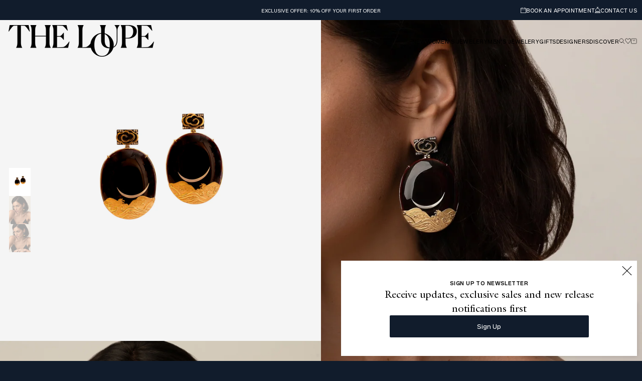

--- FILE ---
content_type: text/html; charset=utf-8
request_url: https://theloupempls.com/products/silvia-furmanovich-black-lacquer-diamond-earrings
body_size: 53491
content:
<!doctype html>
<html class="js" lang="en">
  <head>
    <meta charset="utf-8">
    <meta name="google-site-verification" content="N7q7PHpatTKfrlzMnKwNOnwbpQs5TMXXrdKEOu0kCwU" />
    <meta name="google-site-verification" content="nD_VeRowuO7wQvptSBPjrkwNuvTTAx2pYEqcDthlUck" />
    <meta http-equiv="X-UA-Compatible" content="IE=edge">
    <meta name="viewport" content="width=device-width,initial-scale=1">
    <meta name="theme-color" content="">
    <link rel="canonical" href="https://theloupempls.com/products/silvia-furmanovich-black-lacquer-diamond-earrings"><link rel="icon" type="image/png" href="//theloupempls.com/cdn/shop/files/BlackThe_Loupe_Logo_copy_8bdb1347-afba-488f-8d2f-13bc23e662ee.png?crop=center&height=32&v=1758210824&width=32"><link rel="preconnect" href="https://fonts.shopifycdn.com" crossorigin><script>
  window.dataLayer = window.dataLayer || [];

  
    window.dataLayer.push({
      'visitor_type': "guest"
    });
  

  
    window.dataLayer.push({
      page_type: "product",
      collection: "All",
      product_type: "Earring",
      ecomm_pagetype: "product"
    });
  
</script>

    <!-- Google Tag Manager -->
    <script>(function(w,d,s,l,i){w[l]=w[l]||[];w[l].push({'gtm.start':
    new Date().getTime(),event:'gtm.js'});var f=d.getElementsByTagName(s)[0],
    j=d.createElement(s),dl=l!='dataLayer'?'&l='+l:'';j.async=true;j.src=
    'https://www.googletagmanager.com/gtm.js?id='+i+dl;f.parentNode.insertBefore(j,f);
    })(window,document,'script','dataLayer','GTM-TBVBR5J');</script>
    <!-- End Google Tag Manager -->

    <title>
      Silvia Furmanovich Black Lacquer Diamond Earrings
 &ndash; The Loupe Jewelry</title>

    
      <meta name="description" content=" Silvia Furmanovich’s Black Lacquer Earrings capture the quiet magic of a moonrise, where darkness and light find perfect harmony. Their glossy, inky surface mirrors the depth of the night sky, while delicate details evoke the ethereal moment when the moon first touches the horizon. A poetic balance between land and sk">
    

    

<meta property="og:site_name" content="The Loupe Jewelry">
<meta property="og:url" content="https://theloupempls.com/products/silvia-furmanovich-black-lacquer-diamond-earrings">
<meta property="og:title" content="Silvia Furmanovich Black Lacquer Diamond Earrings">
<meta property="og:type" content="product">
<meta property="og:description" content=" Silvia Furmanovich’s Black Lacquer Earrings capture the quiet magic of a moonrise, where darkness and light find perfect harmony. Their glossy, inky surface mirrors the depth of the night sky, while delicate details evoke the ethereal moment when the moon first touches the horizon. A poetic balance between land and sk"><meta property="og:image" content="http://theloupempls.com/cdn/shop/files/e9e43df59f73a405705929fa18b304dc.png?v=1687855295">
  <meta property="og:image:secure_url" content="https://theloupempls.com/cdn/shop/files/e9e43df59f73a405705929fa18b304dc.png?v=1687855295">
  <meta property="og:image:width" content="1440">
  <meta property="og:image:height" content="1440"><meta property="og:price:amount" content="10,560.00">
  <meta property="og:price:currency" content="USD"><meta name="twitter:card" content="summary_large_image">
<meta name="twitter:title" content="Silvia Furmanovich Black Lacquer Diamond Earrings">
<meta name="twitter:description" content=" Silvia Furmanovich’s Black Lacquer Earrings capture the quiet magic of a moonrise, where darkness and light find perfect harmony. Their glossy, inky surface mirrors the depth of the night sky, while delicate details evoke the ethereal moment when the moon first touches the horizon. A poetic balance between land and sk">


    <script src="//theloupempls.com/cdn/shop/t/174/assets/constants.js?v=132983761750457495441759844597" defer="defer"></script>
    <script src="//theloupempls.com/cdn/shop/t/174/assets/pubsub.js?v=25310214064522200911759844597" defer="defer"></script>
    <script src="//theloupempls.com/cdn/shop/t/174/assets/vendor.min.js?v=51714362866147701811759844599" defer></script>
    <script src="//theloupempls.com/cdn/shop/t/174/assets/global.js?v=16048991196223988121760381590" defer="defer"></script>
    <script src="//theloupempls.com/cdn/shop/t/174/assets/details-disclosure.js?v=13653116266235556501759844598" defer="defer"></script>
    <script src="//theloupempls.com/cdn/shop/t/174/assets/details-modal.js?v=25581673532751508451759844598" defer="defer"></script>
    <script src="//theloupempls.com/cdn/shop/t/174/assets/search-form.js?v=133129549252120666541759844597" defer="defer"></script><script src="//theloupempls.com/cdn/shop/t/174/assets/animations.js?v=88693664871331136111759844597" defer="defer"></script><script>window.performance && window.performance.mark && window.performance.mark('shopify.content_for_header.start');</script><meta name="google-site-verification" content="Jz-vHe42kDxS1-dgoqh5J-S6h5jmJ4czqxCZaEKBG8s">
<meta name="facebook-domain-verification" content="d16ucpin3xy3qn0nspdkopnmd8ar6f">
<meta id="shopify-digital-wallet" name="shopify-digital-wallet" content="/55514136765/digital_wallets/dialog">
<meta name="shopify-checkout-api-token" content="6d4fd5eb55bbfec486b1fe9c47a0d0f0">
<link rel="alternate" hreflang="x-default" href="https://theloupempls.com/products/silvia-furmanovich-black-lacquer-diamond-earrings">
<link rel="alternate" hreflang="en" href="https://theloupempls.com/products/silvia-furmanovich-black-lacquer-diamond-earrings">
<link rel="alternate" hreflang="en-HK" href="https://theloupempls.com/en-hk/products/silvia-furmanovich-black-lacquer-diamond-earrings">
<link rel="alternate" type="application/json+oembed" href="https://theloupempls.com/products/silvia-furmanovich-black-lacquer-diamond-earrings.oembed">
<script async="async" src="/checkouts/internal/preloads.js?locale=en-US"></script>
<link rel="preconnect" href="https://shop.app" crossorigin="anonymous">
<script async="async" src="https://shop.app/checkouts/internal/preloads.js?locale=en-US&shop_id=55514136765" crossorigin="anonymous"></script>
<script id="apple-pay-shop-capabilities" type="application/json">{"shopId":55514136765,"countryCode":"US","currencyCode":"USD","merchantCapabilities":["supports3DS"],"merchantId":"gid:\/\/shopify\/Shop\/55514136765","merchantName":"The Loupe Jewelry","requiredBillingContactFields":["postalAddress","email","phone"],"requiredShippingContactFields":["postalAddress","email","phone"],"shippingType":"shipping","supportedNetworks":["visa","masterCard","amex","discover","elo","jcb"],"total":{"type":"pending","label":"The Loupe Jewelry","amount":"1.00"},"shopifyPaymentsEnabled":true,"supportsSubscriptions":true}</script>
<script id="shopify-features" type="application/json">{"accessToken":"6d4fd5eb55bbfec486b1fe9c47a0d0f0","betas":["rich-media-storefront-analytics"],"domain":"theloupempls.com","predictiveSearch":true,"shopId":55514136765,"locale":"en"}</script>
<script>var Shopify = Shopify || {};
Shopify.shop = "the-loupe-jewelry.myshopify.com";
Shopify.locale = "en";
Shopify.currency = {"active":"USD","rate":"1.0"};
Shopify.country = "US";
Shopify.theme = {"name":"The Loupe 2.0 - Main","id":153844711661,"schema_name":"Dawn","schema_version":"15.4.0","theme_store_id":null,"role":"main"};
Shopify.theme.handle = "null";
Shopify.theme.style = {"id":null,"handle":null};
Shopify.cdnHost = "theloupempls.com/cdn";
Shopify.routes = Shopify.routes || {};
Shopify.routes.root = "/";</script>
<script type="module">!function(o){(o.Shopify=o.Shopify||{}).modules=!0}(window);</script>
<script>!function(o){function n(){var o=[];function n(){o.push(Array.prototype.slice.apply(arguments))}return n.q=o,n}var t=o.Shopify=o.Shopify||{};t.loadFeatures=n(),t.autoloadFeatures=n()}(window);</script>
<script>
  window.ShopifyPay = window.ShopifyPay || {};
  window.ShopifyPay.apiHost = "shop.app\/pay";
  window.ShopifyPay.redirectState = null;
</script>
<script id="shop-js-analytics" type="application/json">{"pageType":"product"}</script>
<script defer="defer" async type="module" src="//theloupempls.com/cdn/shopifycloud/shop-js/modules/v2/client.init-shop-cart-sync_BT-GjEfc.en.esm.js"></script>
<script defer="defer" async type="module" src="//theloupempls.com/cdn/shopifycloud/shop-js/modules/v2/chunk.common_D58fp_Oc.esm.js"></script>
<script defer="defer" async type="module" src="//theloupempls.com/cdn/shopifycloud/shop-js/modules/v2/chunk.modal_xMitdFEc.esm.js"></script>
<script type="module">
  await import("//theloupempls.com/cdn/shopifycloud/shop-js/modules/v2/client.init-shop-cart-sync_BT-GjEfc.en.esm.js");
await import("//theloupempls.com/cdn/shopifycloud/shop-js/modules/v2/chunk.common_D58fp_Oc.esm.js");
await import("//theloupempls.com/cdn/shopifycloud/shop-js/modules/v2/chunk.modal_xMitdFEc.esm.js");

  window.Shopify.SignInWithShop?.initShopCartSync?.({"fedCMEnabled":true,"windoidEnabled":true});

</script>
<script>
  window.Shopify = window.Shopify || {};
  if (!window.Shopify.featureAssets) window.Shopify.featureAssets = {};
  window.Shopify.featureAssets['shop-js'] = {"shop-cart-sync":["modules/v2/client.shop-cart-sync_DZOKe7Ll.en.esm.js","modules/v2/chunk.common_D58fp_Oc.esm.js","modules/v2/chunk.modal_xMitdFEc.esm.js"],"init-fed-cm":["modules/v2/client.init-fed-cm_B6oLuCjv.en.esm.js","modules/v2/chunk.common_D58fp_Oc.esm.js","modules/v2/chunk.modal_xMitdFEc.esm.js"],"shop-cash-offers":["modules/v2/client.shop-cash-offers_D2sdYoxE.en.esm.js","modules/v2/chunk.common_D58fp_Oc.esm.js","modules/v2/chunk.modal_xMitdFEc.esm.js"],"shop-login-button":["modules/v2/client.shop-login-button_QeVjl5Y3.en.esm.js","modules/v2/chunk.common_D58fp_Oc.esm.js","modules/v2/chunk.modal_xMitdFEc.esm.js"],"pay-button":["modules/v2/client.pay-button_DXTOsIq6.en.esm.js","modules/v2/chunk.common_D58fp_Oc.esm.js","modules/v2/chunk.modal_xMitdFEc.esm.js"],"shop-button":["modules/v2/client.shop-button_DQZHx9pm.en.esm.js","modules/v2/chunk.common_D58fp_Oc.esm.js","modules/v2/chunk.modal_xMitdFEc.esm.js"],"avatar":["modules/v2/client.avatar_BTnouDA3.en.esm.js"],"init-windoid":["modules/v2/client.init-windoid_CR1B-cfM.en.esm.js","modules/v2/chunk.common_D58fp_Oc.esm.js","modules/v2/chunk.modal_xMitdFEc.esm.js"],"init-shop-for-new-customer-accounts":["modules/v2/client.init-shop-for-new-customer-accounts_C_vY_xzh.en.esm.js","modules/v2/client.shop-login-button_QeVjl5Y3.en.esm.js","modules/v2/chunk.common_D58fp_Oc.esm.js","modules/v2/chunk.modal_xMitdFEc.esm.js"],"init-shop-email-lookup-coordinator":["modules/v2/client.init-shop-email-lookup-coordinator_BI7n9ZSv.en.esm.js","modules/v2/chunk.common_D58fp_Oc.esm.js","modules/v2/chunk.modal_xMitdFEc.esm.js"],"init-shop-cart-sync":["modules/v2/client.init-shop-cart-sync_BT-GjEfc.en.esm.js","modules/v2/chunk.common_D58fp_Oc.esm.js","modules/v2/chunk.modal_xMitdFEc.esm.js"],"shop-toast-manager":["modules/v2/client.shop-toast-manager_DiYdP3xc.en.esm.js","modules/v2/chunk.common_D58fp_Oc.esm.js","modules/v2/chunk.modal_xMitdFEc.esm.js"],"init-customer-accounts":["modules/v2/client.init-customer-accounts_D9ZNqS-Q.en.esm.js","modules/v2/client.shop-login-button_QeVjl5Y3.en.esm.js","modules/v2/chunk.common_D58fp_Oc.esm.js","modules/v2/chunk.modal_xMitdFEc.esm.js"],"init-customer-accounts-sign-up":["modules/v2/client.init-customer-accounts-sign-up_iGw4briv.en.esm.js","modules/v2/client.shop-login-button_QeVjl5Y3.en.esm.js","modules/v2/chunk.common_D58fp_Oc.esm.js","modules/v2/chunk.modal_xMitdFEc.esm.js"],"shop-follow-button":["modules/v2/client.shop-follow-button_CqMgW2wH.en.esm.js","modules/v2/chunk.common_D58fp_Oc.esm.js","modules/v2/chunk.modal_xMitdFEc.esm.js"],"checkout-modal":["modules/v2/client.checkout-modal_xHeaAweL.en.esm.js","modules/v2/chunk.common_D58fp_Oc.esm.js","modules/v2/chunk.modal_xMitdFEc.esm.js"],"shop-login":["modules/v2/client.shop-login_D91U-Q7h.en.esm.js","modules/v2/chunk.common_D58fp_Oc.esm.js","modules/v2/chunk.modal_xMitdFEc.esm.js"],"lead-capture":["modules/v2/client.lead-capture_BJmE1dJe.en.esm.js","modules/v2/chunk.common_D58fp_Oc.esm.js","modules/v2/chunk.modal_xMitdFEc.esm.js"],"payment-terms":["modules/v2/client.payment-terms_Ci9AEqFq.en.esm.js","modules/v2/chunk.common_D58fp_Oc.esm.js","modules/v2/chunk.modal_xMitdFEc.esm.js"]};
</script>
<script>(function() {
  var isLoaded = false;
  function asyncLoad() {
    if (isLoaded) return;
    isLoaded = true;
    var urls = ["https:\/\/shy.elfsight.com\/p\/platform.js?shop=the-loupe-jewelry.myshopify.com","https:\/\/image-optimizer.salessquad.co.uk\/scripts\/tiny_img_not_found_notifier_a464f1342e577f0e3d5eeccfe42d48d9.js?shop=the-loupe-jewelry.myshopify.com","https:\/\/cdn.nfcube.com\/845a685c71fc455626f42921c5bf1838.js?shop=the-loupe-jewelry.myshopify.com","https:\/\/tools.luckyorange.com\/core\/lo.js?site-id=b9f22bb5\u0026shop=the-loupe-jewelry.myshopify.com"];
    for (var i = 0; i < urls.length; i++) {
      var s = document.createElement('script');
      s.type = 'text/javascript';
      s.async = true;
      s.src = urls[i];
      var x = document.getElementsByTagName('script')[0];
      x.parentNode.insertBefore(s, x);
    }
  };
  if(window.attachEvent) {
    window.attachEvent('onload', asyncLoad);
  } else {
    window.addEventListener('load', asyncLoad, false);
  }
})();</script>
<script id="__st">var __st={"a":55514136765,"offset":-21600,"reqid":"3dd11cfd-aee7-4804-9d1c-ffdf0a9fca22-1769249146","pageurl":"theloupempls.com\/products\/silvia-furmanovich-black-lacquer-diamond-earrings","u":"3a429bb96106","p":"product","rtyp":"product","rid":8187617313005};</script>
<script>window.ShopifyPaypalV4VisibilityTracking = true;</script>
<script id="captcha-bootstrap">!function(){'use strict';const t='contact',e='account',n='new_comment',o=[[t,t],['blogs',n],['comments',n],[t,'customer']],c=[[e,'customer_login'],[e,'guest_login'],[e,'recover_customer_password'],[e,'create_customer']],r=t=>t.map((([t,e])=>`form[action*='/${t}']:not([data-nocaptcha='true']) input[name='form_type'][value='${e}']`)).join(','),a=t=>()=>t?[...document.querySelectorAll(t)].map((t=>t.form)):[];function s(){const t=[...o],e=r(t);return a(e)}const i='password',u='form_key',d=['recaptcha-v3-token','g-recaptcha-response','h-captcha-response',i],f=()=>{try{return window.sessionStorage}catch{return}},m='__shopify_v',_=t=>t.elements[u];function p(t,e,n=!1){try{const o=window.sessionStorage,c=JSON.parse(o.getItem(e)),{data:r}=function(t){const{data:e,action:n}=t;return t[m]||n?{data:e,action:n}:{data:t,action:n}}(c);for(const[e,n]of Object.entries(r))t.elements[e]&&(t.elements[e].value=n);n&&o.removeItem(e)}catch(o){console.error('form repopulation failed',{error:o})}}const l='form_type',E='cptcha';function T(t){t.dataset[E]=!0}const w=window,h=w.document,L='Shopify',v='ce_forms',y='captcha';let A=!1;((t,e)=>{const n=(g='f06e6c50-85a8-45c8-87d0-21a2b65856fe',I='https://cdn.shopify.com/shopifycloud/storefront-forms-hcaptcha/ce_storefront_forms_captcha_hcaptcha.v1.5.2.iife.js',D={infoText:'Protected by hCaptcha',privacyText:'Privacy',termsText:'Terms'},(t,e,n)=>{const o=w[L][v],c=o.bindForm;if(c)return c(t,g,e,D).then(n);var r;o.q.push([[t,g,e,D],n]),r=I,A||(h.body.append(Object.assign(h.createElement('script'),{id:'captcha-provider',async:!0,src:r})),A=!0)});var g,I,D;w[L]=w[L]||{},w[L][v]=w[L][v]||{},w[L][v].q=[],w[L][y]=w[L][y]||{},w[L][y].protect=function(t,e){n(t,void 0,e),T(t)},Object.freeze(w[L][y]),function(t,e,n,w,h,L){const[v,y,A,g]=function(t,e,n){const i=e?o:[],u=t?c:[],d=[...i,...u],f=r(d),m=r(i),_=r(d.filter((([t,e])=>n.includes(e))));return[a(f),a(m),a(_),s()]}(w,h,L),I=t=>{const e=t.target;return e instanceof HTMLFormElement?e:e&&e.form},D=t=>v().includes(t);t.addEventListener('submit',(t=>{const e=I(t);if(!e)return;const n=D(e)&&!e.dataset.hcaptchaBound&&!e.dataset.recaptchaBound,o=_(e),c=g().includes(e)&&(!o||!o.value);(n||c)&&t.preventDefault(),c&&!n&&(function(t){try{if(!f())return;!function(t){const e=f();if(!e)return;const n=_(t);if(!n)return;const o=n.value;o&&e.removeItem(o)}(t);const e=Array.from(Array(32),(()=>Math.random().toString(36)[2])).join('');!function(t,e){_(t)||t.append(Object.assign(document.createElement('input'),{type:'hidden',name:u})),t.elements[u].value=e}(t,e),function(t,e){const n=f();if(!n)return;const o=[...t.querySelectorAll(`input[type='${i}']`)].map((({name:t})=>t)),c=[...d,...o],r={};for(const[a,s]of new FormData(t).entries())c.includes(a)||(r[a]=s);n.setItem(e,JSON.stringify({[m]:1,action:t.action,data:r}))}(t,e)}catch(e){console.error('failed to persist form',e)}}(e),e.submit())}));const S=(t,e)=>{t&&!t.dataset[E]&&(n(t,e.some((e=>e===t))),T(t))};for(const o of['focusin','change'])t.addEventListener(o,(t=>{const e=I(t);D(e)&&S(e,y())}));const B=e.get('form_key'),M=e.get(l),P=B&&M;t.addEventListener('DOMContentLoaded',(()=>{const t=y();if(P)for(const e of t)e.elements[l].value===M&&p(e,B);[...new Set([...A(),...v().filter((t=>'true'===t.dataset.shopifyCaptcha))])].forEach((e=>S(e,t)))}))}(h,new URLSearchParams(w.location.search),n,t,e,['guest_login'])})(!0,!0)}();</script>
<script integrity="sha256-4kQ18oKyAcykRKYeNunJcIwy7WH5gtpwJnB7kiuLZ1E=" data-source-attribution="shopify.loadfeatures" defer="defer" src="//theloupempls.com/cdn/shopifycloud/storefront/assets/storefront/load_feature-a0a9edcb.js" crossorigin="anonymous"></script>
<script crossorigin="anonymous" defer="defer" src="//theloupempls.com/cdn/shopifycloud/storefront/assets/shopify_pay/storefront-65b4c6d7.js?v=20250812"></script>
<script data-source-attribution="shopify.dynamic_checkout.dynamic.init">var Shopify=Shopify||{};Shopify.PaymentButton=Shopify.PaymentButton||{isStorefrontPortableWallets:!0,init:function(){window.Shopify.PaymentButton.init=function(){};var t=document.createElement("script");t.src="https://theloupempls.com/cdn/shopifycloud/portable-wallets/latest/portable-wallets.en.js",t.type="module",document.head.appendChild(t)}};
</script>
<script data-source-attribution="shopify.dynamic_checkout.buyer_consent">
  function portableWalletsHideBuyerConsent(e){var t=document.getElementById("shopify-buyer-consent"),n=document.getElementById("shopify-subscription-policy-button");t&&n&&(t.classList.add("hidden"),t.setAttribute("aria-hidden","true"),n.removeEventListener("click",e))}function portableWalletsShowBuyerConsent(e){var t=document.getElementById("shopify-buyer-consent"),n=document.getElementById("shopify-subscription-policy-button");t&&n&&(t.classList.remove("hidden"),t.removeAttribute("aria-hidden"),n.addEventListener("click",e))}window.Shopify?.PaymentButton&&(window.Shopify.PaymentButton.hideBuyerConsent=portableWalletsHideBuyerConsent,window.Shopify.PaymentButton.showBuyerConsent=portableWalletsShowBuyerConsent);
</script>
<script data-source-attribution="shopify.dynamic_checkout.cart.bootstrap">document.addEventListener("DOMContentLoaded",(function(){function t(){return document.querySelector("shopify-accelerated-checkout-cart, shopify-accelerated-checkout")}if(t())Shopify.PaymentButton.init();else{new MutationObserver((function(e,n){t()&&(Shopify.PaymentButton.init(),n.disconnect())})).observe(document.body,{childList:!0,subtree:!0})}}));
</script>
<link id="shopify-accelerated-checkout-styles" rel="stylesheet" media="screen" href="https://theloupempls.com/cdn/shopifycloud/portable-wallets/latest/accelerated-checkout-backwards-compat.css" crossorigin="anonymous">
<style id="shopify-accelerated-checkout-cart">
        #shopify-buyer-consent {
  margin-top: 1em;
  display: inline-block;
  width: 100%;
}

#shopify-buyer-consent.hidden {
  display: none;
}

#shopify-subscription-policy-button {
  background: none;
  border: none;
  padding: 0;
  text-decoration: underline;
  font-size: inherit;
  cursor: pointer;
}

#shopify-subscription-policy-button::before {
  box-shadow: none;
}

      </style>
<script id="sections-script" data-sections="main-product" defer="defer" src="//theloupempls.com/cdn/shop/t/174/compiled_assets/scripts.js?v=39175"></script>
<script id="snippets-script" data-snippets="waitlist-prompt" defer="defer" src="//theloupempls.com/cdn/shop/t/174/compiled_assets/snippet-scripts.js?v=39175"></script>
<script>window.performance && window.performance.mark && window.performance.mark('shopify.content_for_header.end');</script>


    <style data-shopify>
      @font-face {
  font-family: Assistant;
  font-weight: 400;
  font-style: normal;
  font-display: swap;
  src: url("//theloupempls.com/cdn/fonts/assistant/assistant_n4.9120912a469cad1cc292572851508ca49d12e768.woff2") format("woff2"),
       url("//theloupempls.com/cdn/fonts/assistant/assistant_n4.6e9875ce64e0fefcd3f4446b7ec9036b3ddd2985.woff") format("woff");
}

      @font-face {
  font-family: Assistant;
  font-weight: 700;
  font-style: normal;
  font-display: swap;
  src: url("//theloupempls.com/cdn/fonts/assistant/assistant_n7.bf44452348ec8b8efa3aa3068825305886b1c83c.woff2") format("woff2"),
       url("//theloupempls.com/cdn/fonts/assistant/assistant_n7.0c887fee83f6b3bda822f1150b912c72da0f7b64.woff") format("woff");
}

      
      
      @font-face {
  font-family: Assistant;
  font-weight: 400;
  font-style: normal;
  font-display: swap;
  src: url("//theloupempls.com/cdn/fonts/assistant/assistant_n4.9120912a469cad1cc292572851508ca49d12e768.woff2") format("woff2"),
       url("//theloupempls.com/cdn/fonts/assistant/assistant_n4.6e9875ce64e0fefcd3f4446b7ec9036b3ddd2985.woff") format("woff");
}


      
        :root,
        .color-scheme-1 {
          --color-background: 255,255,255;
        
          --gradient-background: #ffffff;
        

        

        --color-foreground: 18,18,18;
        --color-background-contrast: 191,191,191;
        --color-shadow: 18,18,18;
        --color-button: 18,18,18;
        --color-button-text: 255,255,255;
        --color-secondary-button: 255,255,255;
        --color-secondary-button-text: 18,18,18;
        --color-link: 18,18,18;
        --color-badge-foreground: 18,18,18;
        --color-badge-background: 255,255,255;
        --color-badge-border: 18,18,18;
        --payment-terms-background-color: rgb(255 255 255);
      }
      
        
        .color-scheme-2 {
          --color-background: 249,249,249;
        
          --gradient-background: #f9f9f9;
        

        

        --color-foreground: 18,18,18;
        --color-background-contrast: 185,185,185;
        --color-shadow: 18,18,18;
        --color-button: 18,18,18;
        --color-button-text: 243,243,243;
        --color-secondary-button: 249,249,249;
        --color-secondary-button-text: 18,18,18;
        --color-link: 18,18,18;
        --color-badge-foreground: 18,18,18;
        --color-badge-background: 249,249,249;
        --color-badge-border: 18,18,18;
        --payment-terms-background-color: rgb(249 249 249);
      }
      
        
        .color-scheme-3 {
          --color-background: 36,40,51;
        
          --gradient-background: #242833;
        

        

        --color-foreground: 255,255,255;
        --color-background-contrast: 47,52,66;
        --color-shadow: 18,18,18;
        --color-button: 255,255,255;
        --color-button-text: 0,0,0;
        --color-secondary-button: 36,40,51;
        --color-secondary-button-text: 255,255,255;
        --color-link: 255,255,255;
        --color-badge-foreground: 255,255,255;
        --color-badge-background: 36,40,51;
        --color-badge-border: 255,255,255;
        --payment-terms-background-color: rgb(36 40 51);
      }
      
        
        .color-scheme-4 {
          --color-background: 18,18,18;
        
          --gradient-background: #121212;
        

        

        --color-foreground: 255,255,255;
        --color-background-contrast: 146,146,146;
        --color-shadow: 18,18,18;
        --color-button: 255,255,255;
        --color-button-text: 18,18,18;
        --color-secondary-button: 18,18,18;
        --color-secondary-button-text: 255,255,255;
        --color-link: 255,255,255;
        --color-badge-foreground: 255,255,255;
        --color-badge-background: 18,18,18;
        --color-badge-border: 255,255,255;
        --payment-terms-background-color: rgb(18 18 18);
      }
      
        
        .color-scheme-5 {
          --color-background: 51,79,180;
        
          --gradient-background: #334fb4;
        

        

        --color-foreground: 255,255,255;
        --color-background-contrast: 23,35,81;
        --color-shadow: 18,18,18;
        --color-button: 255,255,255;
        --color-button-text: 51,79,180;
        --color-secondary-button: 51,79,180;
        --color-secondary-button-text: 255,255,255;
        --color-link: 255,255,255;
        --color-badge-foreground: 255,255,255;
        --color-badge-background: 51,79,180;
        --color-badge-border: 255,255,255;
        --payment-terms-background-color: rgb(51 79 180);
      }
      

      body, .color-scheme-1, .color-scheme-2, .color-scheme-3, .color-scheme-4, .color-scheme-5 {
        color: rgba(var(--color-foreground), 1);
        background-color: rgb(var(--color-background));
      }

      :root {
        --font-body-family: Assistant, sans-serif;
        --font-body-style: normal;
        --font-body-weight: 400;
        --font-body-weight-bold: 700;

        --font-heading-family: Assistant, sans-serif;
        --font-heading-style: normal;
        --font-heading-weight: 400;

        --font-body-scale: 1.0;
        --font-heading-scale: 1.0;

        --media-padding: px;
        --media-border-opacity: 0.05;
        --media-border-width: 1px;
        --media-radius: 0px;
        --media-shadow-opacity: 0.0;
        --media-shadow-horizontal-offset: 0px;
        --media-shadow-vertical-offset: 4px;
        --media-shadow-blur-radius: 5px;
        --media-shadow-visible: 0;

        --page-width: 160rem;
        --page-width-margin: 0rem;

        --product-card-image-padding: 0.0rem;
        --product-card-corner-radius: 0.0rem;
        --product-card-text-alignment: left;
        --product-card-border-width: 0.0rem;
        --product-card-border-opacity: 0.1;
        --product-card-shadow-opacity: 0.0;
        --product-card-shadow-visible: 0;
        --product-card-shadow-horizontal-offset: 0.0rem;
        --product-card-shadow-vertical-offset: 0.4rem;
        --product-card-shadow-blur-radius: 0.5rem;

        --collection-card-image-padding: 0.0rem;
        --collection-card-corner-radius: 0.0rem;
        --collection-card-text-alignment: left;
        --collection-card-border-width: 0.0rem;
        --collection-card-border-opacity: 0.1;
        --collection-card-shadow-opacity: 0.0;
        --collection-card-shadow-visible: 0;
        --collection-card-shadow-horizontal-offset: 0.0rem;
        --collection-card-shadow-vertical-offset: 0.4rem;
        --collection-card-shadow-blur-radius: 0.5rem;

        --blog-card-image-padding: 0.0rem;
        --blog-card-corner-radius: 0.0rem;
        --blog-card-text-alignment: left;
        --blog-card-border-width: 0.0rem;
        --blog-card-border-opacity: 0.1;
        --blog-card-shadow-opacity: 0.0;
        --blog-card-shadow-visible: 0;
        --blog-card-shadow-horizontal-offset: 0.0rem;
        --blog-card-shadow-vertical-offset: 0.4rem;
        --blog-card-shadow-blur-radius: 0.5rem;

        --badge-corner-radius: 4.0rem;

        --popup-border-width: 1px;
        --popup-border-opacity: 0.1;
        --popup-corner-radius: 0px;
        --popup-shadow-opacity: 0.05;
        --popup-shadow-horizontal-offset: 0px;
        --popup-shadow-vertical-offset: 4px;
        --popup-shadow-blur-radius: 5px;

        --drawer-border-width: 1px;
        --drawer-border-opacity: 0.1;
        --drawer-shadow-opacity: 0.0;
        --drawer-shadow-horizontal-offset: 0px;
        --drawer-shadow-vertical-offset: 4px;
        --drawer-shadow-blur-radius: 5px;

        --spacing-sections-desktop: 10px;
        --spacing-sections-mobile: 10px;

        --grid-desktop-vertical-spacing: 10px;
        --grid-desktop-horizontal-spacing: 10px;
        --grid-mobile-vertical-spacing: 5px;
        --grid-mobile-horizontal-spacing: 5px;

        --text-boxes-border-opacity: 0.1;
        --text-boxes-border-width: 0px;
        --text-boxes-radius: 0px;
        --text-boxes-shadow-opacity: 0.0;
        --text-boxes-shadow-visible: 0;
        --text-boxes-shadow-horizontal-offset: 0px;
        --text-boxes-shadow-vertical-offset: 4px;
        --text-boxes-shadow-blur-radius: 5px;

        --buttons-radius: 0px;
        --buttons-radius-outset: 0px;
        --buttons-border-width: 1px;
        --buttons-border-opacity: 1.0;
        --buttons-shadow-opacity: 0.0;
        --buttons-shadow-visible: 0;
        --buttons-shadow-horizontal-offset: 0px;
        --buttons-shadow-vertical-offset: 4px;
        --buttons-shadow-blur-radius: 5px;
        --buttons-border-offset: 0px;

        --inputs-radius: 0px;
        --inputs-border-width: 1px;
        --inputs-border-opacity: 0.55;
        --inputs-shadow-opacity: 0.0;
        --inputs-shadow-horizontal-offset: 0px;
        --inputs-margin-offset: 0px;
        --inputs-shadow-vertical-offset: 4px;
        --inputs-shadow-blur-radius: 5px;
        --inputs-radius-outset: 0px;

        --variant-pills-radius: 40px;
        --variant-pills-border-width: 1px;
        --variant-pills-border-opacity: 0.55;
        --variant-pills-shadow-opacity: 0.0;
        --variant-pills-shadow-horizontal-offset: 0px;
        --variant-pills-shadow-vertical-offset: 4px;
        --variant-pills-shadow-blur-radius: 5px;
      }

      *,
      *::before,
      *::after {
        box-sizing: inherit;
      }

      html {
        box-sizing: border-box;
        font-size:  62.5%;
        height: 100%;
      }

      body {
        display: grid;
        grid-template-rows: auto auto 1fr auto;
        grid-template-columns: 100%;
        min-height: 100%;
        margin: 0;
        font-family: var(--font-sans-serif-family);
      }

      /* @media screen and (min-width: 750px) {
        body {
          font-size: 1.6rem;
        }
      } */
    </style>

    <style data-shopify>
    @font-face {
    font-family: 'GalliardStd';
    src: url(//theloupempls.com/cdn/shop/t/174/assets/GalliardStd-Roman.woff2?v=70808518191125963261759844597) format('woff2'),
        url(//theloupempls.com/cdn/shop/t/174/assets/GalliardStd-Roman.woff?v=3457034791005030921759844597) format('woff');
    font-weight: 400;
    font-style: normal;
    font-display: swap;
    }

    @font-face {
    font-family: 'GalliardStdItalic';
    src: url(//theloupempls.com/cdn/shop/t/174/assets/GalliardStd-Italic.woff2?v=45224484175389385021759844597) format('woff2'),
        url(//theloupempls.com/cdn/shop/t/174/assets/GalliardStd-Italic.woff?v=77581711374800886661759844596) format('woff');
    font-weight: 400;
    font-style: italic;
    font-display: swap;
    }

    @font-face {
    font-family: 'HAMatexMedium';
    src: url(//theloupempls.com/cdn/shop/t/174/assets/HALMatex-Medium.woff2?v=112793329234982427241759844599) format('woff2'),
        url(//theloupempls.com/cdn/shop/t/174/assets/HALMatex-Medium.woff?v=766889692675726291759844599) format('woff');
    font-weight: 500;
    font-style: normal;
    font-display: swap;
    }

    @font-face {
    font-family: 'HAMatexBook';
    src: url(//theloupempls.com/cdn/shop/t/174/assets/HALMatex-Book-new.woff2?v=54706177769578182341759844598) format('woff2'),
        url(//theloupempls.com/cdn/shop/t/174/assets/HALMatex-Book-new.woff?v=165462772843362224301759844598) format('woff');
    font-weight: 400;
    font-style: normal;
    font-display: swap;
    }

    @font-face {
    font-family: 'HAMatexRegular';
    src: url(//theloupempls.com/cdn/shop/t/174/assets/HALMatex-Regular.woff2?v=37482358416606715531759844597) format('woff2'),
        url(//theloupempls.com/cdn/shop/t/174/assets/HALMatex-Regular.woff?v=123937368153969166071759844597) format('woff');
    font-weight: 400;
    font-style: normal;
    font-display: swap;
    }






  :root {

    /* Font Declaration */

    --font-sans-serif-family: 'GalliardStd';
    --font-serif-family: 'GalliardStdItalic';
    --font-mono-family: 'HAMatexMedium';
    --font-display-family: 'HAMatexBook';



    /* Heading 1 */
    --font-family-heading-1: var(--font-sans-serif-family);
    --font-style-heading-1: normal;
    --font-weight-heading-1: 400;
    --font-size-heading-1-desktop: 3.2rem;  /* 32px */
    --line-height-heading-1-desktop: 1.22;  /* 39px */
    --letter-spacing-heading-1-desktop: -0.32px;

    --font-size-heading-1-mobile: 2.5rem;   /* 25px */
    --line-height-heading-1-mobile: normal;
    --letter-spacing-heading-1-mobile: -0.25px;

    /* Heading 1 - Italic */
    --font-family-heading-1-italic: var(--font-serif-family);
    --font-style-heading-1-italic: italic;
    --font-weight-heading-1-italic: 400;
    --font-size-heading-1-italic-desktop: 3.2rem;
    --line-height-heading-1-italic-desktop: 1.22;
    --letter-spacing-heading-1-italic-desktop: -0.32px;

    --font-size-heading-1-italic-mobile: 2.5rem;
    --line-height-heading-1-italic-mobile: normal;
    --letter-spacing-heading-1-italic-mobile: -0.25px;

    /* Heading 2 */
    --font-family-heading-2: var(--font-sans-serif-family);
    --font-style-heading-2: normal;
    --font-weight-heading-2: 400;
    --font-size-heading-2-desktop: 2rem;    /* 20px */
    --line-height-heading-2-desktop: normal;
    --letter-spacing-heading-2-desktop: normal;

    --font-size-heading-2-mobile: 1.9rem;   /* 19px */
    --line-height-heading-2-mobile: normal;
    --letter-spacing-heading-2-mobile: normal;

    /* Heading 2 - Italic */
    --font-family-heading-2-italic: var(--font-serif-family);
    --font-style-heading-2-italic: italic;
    --font-weight-heading-2-italic: 400;
    --font-size-heading-2-italic-desktop: 2rem;
    --font-size-heading-2-italic-mobile: 1.9rem;

    /* Heading 3 */
    --font-family-heading-3: var(--font-mono-family);  /* HAL Matex Book */
    --font-style-heading-3: normal;
    --font-weight-heading-3: 400;
    --font-size-heading-3-desktop: 1.1rem;  /* 11px */
    --line-height-heading-3-desktop: normal;
    --letter-spacing-heading-3-desktop: 0.44px;
    --text-transform-heading-3: uppercase;

    --font-size-heading-3-mobile: 1.1rem;
    --letter-spacing-heading-3-mobile: 0.44px;

    /* CTA */
    --font-family-cta: var(--font-display-family);
    --font-style-cta: normal;
    --font-weight-cta: 400;
    --font-size-cta-desktop: 1.1rem;  /* 11px */
    --letter-spacing-cta-desktop: 0.44px;

    --font-size-cta-mobile: 1rem;     /* 10px */
    --letter-spacing-cta-mobile: 0.4px;

    /* Body 1 */
    --font-family-body-regular: var(--font-display-family); /* HAL Matex Book */
    --font-style-body-regular: normal;
    --font-weight-body-regular: 400;
    --font-size-body-regular-desktop: 1.3rem;  /* 13px */
    --line-height-body-regular-desktop: 1.46;  /* ~19px */
    --letter-spacing-body-regular-desktop: normal;
    --font-size-body-regular-mobile: 1.2rem;   /* 12px */
    --line-height-body-regular-mobile: 1.5;    /* ~18px */

    /* Body 2 */
    --font-family-body-small: var(--font-display-family);
    --font-style-body-small: normal;
    --font-weight-body-small: 400;
    --font-size-body-small-desktop: 1rem;      /* 10px */
    --line-height-body-small-desktop: 1.7;     /* ~17px */
    --letter-spacing-body-regular-desktop: normal;
    --font-size-body-small-mobile: 1rem;
    --line-height-body-small-mobile: 1.7;



    /* Color Assignment */

    --color-black: 0, 0, 0;
    --color-grey-medium: 142, 142, 142;
    --color-grey-dark: 61, 59, 59;
    --color-blue-dark: 17, 28, 44;
    --color-grey-light: 247, 247, 247;
    --color-white: 255, 255, 255;
    --color-grey: 245, 245, 245;
    --color-grey-2: 229, 229, 229;
    --color-grey-3: 213, 219, 226;


    /* button--small */

    --color-text-button-small: var(--color-white);
    --color-background-button-small: var(--color-red);

    --color-text-button-small-hover: var(--color-white);
    --color-background-button-small-hover: var(--color-accent-red);

    --color-text-button-small-active: var(--color-white);
    --color-background-button-small-active: var(--color-accent-red);


    /* button--primary */

    --color-text-button-primary: var(--color-white);
    --color-background-button-primary: var(--color-blue-dark);

    --color-text-button-primary-hover: var(--color-white);
    --color-background-button-primary-hover: var(--color-black);

    --color-text-button-primary-hover-alt: var(--color-blue-dark);
    --color-background-button-primary-hover-alt: var(--color-white);


    --color-text-button-primary-active: var(--color-white);
    --color-background-button-primary-active: var(--color-blue-dark);

    --color-text-button-primary-disabled: var(--color-white);
    --color-background-button-primary-disabled: var(--color-grey-medium);


       /* button--secondary */

    --color-text-button-secondary: var(--color-blue-dark);
    --color-background-button-secondary: var(--color-grey-3);

    --color-border-button-secondary: var(--color-grey-3);
    --color-border-button-secondary-hover: var(--color-blue-dark);

    --color-text-button-secondary-hover: var(--color-blue-dark);
    --color-background-button-secondary-hover: var(--color-grey-3);


    --color-text-button-primary-active: var(--color-blue-dark);
    --color-background-button-primary-active: var(--color-grey-3);

    --color-text-button-primary-disabled: var(--color-grey-dark);
    --color-background-button-primary-disabled: var(--color-grey-medium);


    /* button--text */


    --color-text-button-text-disabled: var(--color-grey-medium);



    /* checkbox */
    --color-checkbox-background: var(--color-black);
    --color-input-checkbox-tick: var(--color-white);


    --color-focus: var(--color-blue-dark);

  }

  :root {

    /* Geometry */

    --header-bottom-position: 113px;
    --anchor-target-offset: var(--header-bottom-position);
    --product-grid-height: 2000px;
    --promobar-height: 4rem;
    --header-height: 113px;

    /* Viewport */

    /* short viewport height (defined on load) */
    --100-svh: 100vh;
    /* long viewport height (update when resize) */
    --100-lvh: 100vh;
    /* dynamic viewport height (update when resize) */
    --100-dvh: 100vh;

    /* Z-Index */

    --z-index-header: 100;
    --z-index-header-drawer: 200;
    --z-index-cart-drawer: 200;
    --z-index-predictive-search: 200;
    --z-index-modal: 300;

  }

  @media screen and (max-width: 991px) {
    :root {

      /* Geometry */

      --header-bottom-position: 85px;
      --promobar-height: 3.5rem;
      --header-height: 85px;
    }
  }
</style>

    <link href="//theloupempls.com/cdn/shop/t/174/assets/base.css?v=43246753962062668111759844598" rel="stylesheet" type="text/css" media="all" />
    <link href="//theloupempls.com/cdn/shop/t/174/assets/vendor.css?v=114285655083923504401759844599" rel="stylesheet" type="text/css" media="all" />
    <link href="//theloupempls.com/cdn/shop/t/174/assets/global.css?v=125218093151931887631764686097" rel="stylesheet" type="text/css" media="all" />
    <link rel="stylesheet" href="//theloupempls.com/cdn/shop/t/174/assets/component-cart-items.css?v=173448627508737731751759844598" media="print" onload="this.media='all'"><link href="//theloupempls.com/cdn/shop/t/174/assets/component-cart-drawer.css?v=170424304088139728241759844598" rel="stylesheet" type="text/css" media="all" />
      <link href="//theloupempls.com/cdn/shop/t/174/assets/component-cart.css?v=79989178894207103361759844599" rel="stylesheet" type="text/css" media="all" />
      <link href="//theloupempls.com/cdn/shop/t/174/assets/component-totals.css?v=58929398835965579231759844599" rel="stylesheet" type="text/css" media="all" />
      <link href="//theloupempls.com/cdn/shop/t/174/assets/component-price.css?v=127506832170858100551759844599" rel="stylesheet" type="text/css" media="all" />
      <link href="//theloupempls.com/cdn/shop/t/174/assets/component-discounts.css?v=152760482443307489271759844597" rel="stylesheet" type="text/css" media="all" />
<link href="//theloupempls.com/cdn/shop/t/174/assets/custom-app.css?v=43513917053730194391759844597" rel="stylesheet" type="text/css" media="all" />

      <link rel="preload" as="font" href="//theloupempls.com/cdn/fonts/assistant/assistant_n4.9120912a469cad1cc292572851508ca49d12e768.woff2" type="font/woff2" crossorigin>
      

      <link rel="preload" as="font" href="//theloupempls.com/cdn/fonts/assistant/assistant_n4.9120912a469cad1cc292572851508ca49d12e768.woff2" type="font/woff2" crossorigin>
      
<link href="//theloupempls.com/cdn/shop/t/174/assets/component-localization-form.css?v=170315343355214948141759844599" rel="stylesheet" type="text/css" media="all" />
      <script src="//theloupempls.com/cdn/shop/t/174/assets/localization-form.js?v=144176611646395275351759844598" defer="defer"></script><link
        rel="stylesheet"
        href="//theloupempls.com/cdn/shop/t/174/assets/component-predictive-search.css?v=72768244214641409931759844598"
        media="print"
        onload="this.media='all'"
      ><script>
      if (Shopify.designMode) {
        document.documentElement.classList.add('shopify-design-mode');
      }
    </script>

    <script async defer src="https://tools.luckyorange.com/core/lo.js?site-id=b9f22bb5"></script>
  <!-- BEGIN app block: shopify://apps/klaviyo-email-marketing-sms/blocks/klaviyo-onsite-embed/2632fe16-c075-4321-a88b-50b567f42507 -->












  <script async src="https://static.klaviyo.com/onsite/js/R8DNeb/klaviyo.js?company_id=R8DNeb"></script>
  <script>!function(){if(!window.klaviyo){window._klOnsite=window._klOnsite||[];try{window.klaviyo=new Proxy({},{get:function(n,i){return"push"===i?function(){var n;(n=window._klOnsite).push.apply(n,arguments)}:function(){for(var n=arguments.length,o=new Array(n),w=0;w<n;w++)o[w]=arguments[w];var t="function"==typeof o[o.length-1]?o.pop():void 0,e=new Promise((function(n){window._klOnsite.push([i].concat(o,[function(i){t&&t(i),n(i)}]))}));return e}}})}catch(n){window.klaviyo=window.klaviyo||[],window.klaviyo.push=function(){var n;(n=window._klOnsite).push.apply(n,arguments)}}}}();</script>

  
    <script id="viewed_product">
      if (item == null) {
        var _learnq = _learnq || [];

        var MetafieldReviews = null
        var MetafieldYotpoRating = null
        var MetafieldYotpoCount = null
        var MetafieldLooxRating = null
        var MetafieldLooxCount = null
        var okendoProduct = null
        var okendoProductReviewCount = null
        var okendoProductReviewAverageValue = null
        try {
          // The following fields are used for Customer Hub recently viewed in order to add reviews.
          // This information is not part of __kla_viewed. Instead, it is part of __kla_viewed_reviewed_items
          MetafieldReviews = {};
          MetafieldYotpoRating = null
          MetafieldYotpoCount = null
          MetafieldLooxRating = null
          MetafieldLooxCount = null

          okendoProduct = null
          // If the okendo metafield is not legacy, it will error, which then requires the new json formatted data
          if (okendoProduct && 'error' in okendoProduct) {
            okendoProduct = null
          }
          okendoProductReviewCount = okendoProduct ? okendoProduct.reviewCount : null
          okendoProductReviewAverageValue = okendoProduct ? okendoProduct.reviewAverageValue : null
        } catch (error) {
          console.error('Error in Klaviyo onsite reviews tracking:', error);
        }

        var item = {
          Name: "Silvia Furmanovich Black Lacquer Diamond Earrings",
          ProductID: 8187617313005,
          Categories: ["All","All - TEST","All Fine Designer","Designer Earrings","For Her","Precious Stones","Precious Stones (Women)","Shop All","Silvia Furmanovich","Yellow Gold","Yellow Gold (Women)"],
          ImageURL: "https://theloupempls.com/cdn/shop/files/e9e43df59f73a405705929fa18b304dc_grande.png?v=1687855295",
          URL: "https://theloupempls.com/products/silvia-furmanovich-black-lacquer-diamond-earrings",
          Brand: "Silvia Furmanovich",
          Price: "$10,560.00",
          Value: "10,560.00",
          CompareAtPrice: "$10,560.00"
        };
        _learnq.push(['track', 'Viewed Product', item]);
        _learnq.push(['trackViewedItem', {
          Title: item.Name,
          ItemId: item.ProductID,
          Categories: item.Categories,
          ImageUrl: item.ImageURL,
          Url: item.URL,
          Metadata: {
            Brand: item.Brand,
            Price: item.Price,
            Value: item.Value,
            CompareAtPrice: item.CompareAtPrice
          },
          metafields:{
            reviews: MetafieldReviews,
            yotpo:{
              rating: MetafieldYotpoRating,
              count: MetafieldYotpoCount,
            },
            loox:{
              rating: MetafieldLooxRating,
              count: MetafieldLooxCount,
            },
            okendo: {
              rating: okendoProductReviewAverageValue,
              count: okendoProductReviewCount,
            }
          }
        }]);
      }
    </script>
  




  <script>
    window.klaviyoReviewsProductDesignMode = false
  </script>







<!-- END app block --><script src="https://cdn.shopify.com/extensions/4e276193-403c-423f-833c-fefed71819cf/forms-2298/assets/shopify-forms-loader.js" type="text/javascript" defer="defer"></script>
<link href="https://monorail-edge.shopifysvc.com" rel="dns-prefetch">
<script>(function(){if ("sendBeacon" in navigator && "performance" in window) {try {var session_token_from_headers = performance.getEntriesByType('navigation')[0].serverTiming.find(x => x.name == '_s').description;} catch {var session_token_from_headers = undefined;}var session_cookie_matches = document.cookie.match(/_shopify_s=([^;]*)/);var session_token_from_cookie = session_cookie_matches && session_cookie_matches.length === 2 ? session_cookie_matches[1] : "";var session_token = session_token_from_headers || session_token_from_cookie || "";function handle_abandonment_event(e) {var entries = performance.getEntries().filter(function(entry) {return /monorail-edge.shopifysvc.com/.test(entry.name);});if (!window.abandonment_tracked && entries.length === 0) {window.abandonment_tracked = true;var currentMs = Date.now();var navigation_start = performance.timing.navigationStart;var payload = {shop_id: 55514136765,url: window.location.href,navigation_start,duration: currentMs - navigation_start,session_token,page_type: "product"};window.navigator.sendBeacon("https://monorail-edge.shopifysvc.com/v1/produce", JSON.stringify({schema_id: "online_store_buyer_site_abandonment/1.1",payload: payload,metadata: {event_created_at_ms: currentMs,event_sent_at_ms: currentMs}}));}}window.addEventListener('pagehide', handle_abandonment_event);}}());</script>
<script id="web-pixels-manager-setup">(function e(e,d,r,n,o){if(void 0===o&&(o={}),!Boolean(null===(a=null===(i=window.Shopify)||void 0===i?void 0:i.analytics)||void 0===a?void 0:a.replayQueue)){var i,a;window.Shopify=window.Shopify||{};var t=window.Shopify;t.analytics=t.analytics||{};var s=t.analytics;s.replayQueue=[],s.publish=function(e,d,r){return s.replayQueue.push([e,d,r]),!0};try{self.performance.mark("wpm:start")}catch(e){}var l=function(){var e={modern:/Edge?\/(1{2}[4-9]|1[2-9]\d|[2-9]\d{2}|\d{4,})\.\d+(\.\d+|)|Firefox\/(1{2}[4-9]|1[2-9]\d|[2-9]\d{2}|\d{4,})\.\d+(\.\d+|)|Chrom(ium|e)\/(9{2}|\d{3,})\.\d+(\.\d+|)|(Maci|X1{2}).+ Version\/(15\.\d+|(1[6-9]|[2-9]\d|\d{3,})\.\d+)([,.]\d+|)( \(\w+\)|)( Mobile\/\w+|) Safari\/|Chrome.+OPR\/(9{2}|\d{3,})\.\d+\.\d+|(CPU[ +]OS|iPhone[ +]OS|CPU[ +]iPhone|CPU IPhone OS|CPU iPad OS)[ +]+(15[._]\d+|(1[6-9]|[2-9]\d|\d{3,})[._]\d+)([._]\d+|)|Android:?[ /-](13[3-9]|1[4-9]\d|[2-9]\d{2}|\d{4,})(\.\d+|)(\.\d+|)|Android.+Firefox\/(13[5-9]|1[4-9]\d|[2-9]\d{2}|\d{4,})\.\d+(\.\d+|)|Android.+Chrom(ium|e)\/(13[3-9]|1[4-9]\d|[2-9]\d{2}|\d{4,})\.\d+(\.\d+|)|SamsungBrowser\/([2-9]\d|\d{3,})\.\d+/,legacy:/Edge?\/(1[6-9]|[2-9]\d|\d{3,})\.\d+(\.\d+|)|Firefox\/(5[4-9]|[6-9]\d|\d{3,})\.\d+(\.\d+|)|Chrom(ium|e)\/(5[1-9]|[6-9]\d|\d{3,})\.\d+(\.\d+|)([\d.]+$|.*Safari\/(?![\d.]+ Edge\/[\d.]+$))|(Maci|X1{2}).+ Version\/(10\.\d+|(1[1-9]|[2-9]\d|\d{3,})\.\d+)([,.]\d+|)( \(\w+\)|)( Mobile\/\w+|) Safari\/|Chrome.+OPR\/(3[89]|[4-9]\d|\d{3,})\.\d+\.\d+|(CPU[ +]OS|iPhone[ +]OS|CPU[ +]iPhone|CPU IPhone OS|CPU iPad OS)[ +]+(10[._]\d+|(1[1-9]|[2-9]\d|\d{3,})[._]\d+)([._]\d+|)|Android:?[ /-](13[3-9]|1[4-9]\d|[2-9]\d{2}|\d{4,})(\.\d+|)(\.\d+|)|Mobile Safari.+OPR\/([89]\d|\d{3,})\.\d+\.\d+|Android.+Firefox\/(13[5-9]|1[4-9]\d|[2-9]\d{2}|\d{4,})\.\d+(\.\d+|)|Android.+Chrom(ium|e)\/(13[3-9]|1[4-9]\d|[2-9]\d{2}|\d{4,})\.\d+(\.\d+|)|Android.+(UC? ?Browser|UCWEB|U3)[ /]?(15\.([5-9]|\d{2,})|(1[6-9]|[2-9]\d|\d{3,})\.\d+)\.\d+|SamsungBrowser\/(5\.\d+|([6-9]|\d{2,})\.\d+)|Android.+MQ{2}Browser\/(14(\.(9|\d{2,})|)|(1[5-9]|[2-9]\d|\d{3,})(\.\d+|))(\.\d+|)|K[Aa][Ii]OS\/(3\.\d+|([4-9]|\d{2,})\.\d+)(\.\d+|)/},d=e.modern,r=e.legacy,n=navigator.userAgent;return n.match(d)?"modern":n.match(r)?"legacy":"unknown"}(),u="modern"===l?"modern":"legacy",c=(null!=n?n:{modern:"",legacy:""})[u],f=function(e){return[e.baseUrl,"/wpm","/b",e.hashVersion,"modern"===e.buildTarget?"m":"l",".js"].join("")}({baseUrl:d,hashVersion:r,buildTarget:u}),m=function(e){var d=e.version,r=e.bundleTarget,n=e.surface,o=e.pageUrl,i=e.monorailEndpoint;return{emit:function(e){var a=e.status,t=e.errorMsg,s=(new Date).getTime(),l=JSON.stringify({metadata:{event_sent_at_ms:s},events:[{schema_id:"web_pixels_manager_load/3.1",payload:{version:d,bundle_target:r,page_url:o,status:a,surface:n,error_msg:t},metadata:{event_created_at_ms:s}}]});if(!i)return console&&console.warn&&console.warn("[Web Pixels Manager] No Monorail endpoint provided, skipping logging."),!1;try{return self.navigator.sendBeacon.bind(self.navigator)(i,l)}catch(e){}var u=new XMLHttpRequest;try{return u.open("POST",i,!0),u.setRequestHeader("Content-Type","text/plain"),u.send(l),!0}catch(e){return console&&console.warn&&console.warn("[Web Pixels Manager] Got an unhandled error while logging to Monorail."),!1}}}}({version:r,bundleTarget:l,surface:e.surface,pageUrl:self.location.href,monorailEndpoint:e.monorailEndpoint});try{o.browserTarget=l,function(e){var d=e.src,r=e.async,n=void 0===r||r,o=e.onload,i=e.onerror,a=e.sri,t=e.scriptDataAttributes,s=void 0===t?{}:t,l=document.createElement("script"),u=document.querySelector("head"),c=document.querySelector("body");if(l.async=n,l.src=d,a&&(l.integrity=a,l.crossOrigin="anonymous"),s)for(var f in s)if(Object.prototype.hasOwnProperty.call(s,f))try{l.dataset[f]=s[f]}catch(e){}if(o&&l.addEventListener("load",o),i&&l.addEventListener("error",i),u)u.appendChild(l);else{if(!c)throw new Error("Did not find a head or body element to append the script");c.appendChild(l)}}({src:f,async:!0,onload:function(){if(!function(){var e,d;return Boolean(null===(d=null===(e=window.Shopify)||void 0===e?void 0:e.analytics)||void 0===d?void 0:d.initialized)}()){var d=window.webPixelsManager.init(e)||void 0;if(d){var r=window.Shopify.analytics;r.replayQueue.forEach((function(e){var r=e[0],n=e[1],o=e[2];d.publishCustomEvent(r,n,o)})),r.replayQueue=[],r.publish=d.publishCustomEvent,r.visitor=d.visitor,r.initialized=!0}}},onerror:function(){return m.emit({status:"failed",errorMsg:"".concat(f," has failed to load")})},sri:function(e){var d=/^sha384-[A-Za-z0-9+/=]+$/;return"string"==typeof e&&d.test(e)}(c)?c:"",scriptDataAttributes:o}),m.emit({status:"loading"})}catch(e){m.emit({status:"failed",errorMsg:(null==e?void 0:e.message)||"Unknown error"})}}})({shopId: 55514136765,storefrontBaseUrl: "https://theloupempls.com",extensionsBaseUrl: "https://extensions.shopifycdn.com/cdn/shopifycloud/web-pixels-manager",monorailEndpoint: "https://monorail-edge.shopifysvc.com/unstable/produce_batch",surface: "storefront-renderer",enabledBetaFlags: ["2dca8a86"],webPixelsConfigList: [{"id":"1757446381","configuration":"{\"accountID\":\"R8DNeb\",\"webPixelConfig\":\"eyJlbmFibGVBZGRlZFRvQ2FydEV2ZW50cyI6IHRydWV9\"}","eventPayloadVersion":"v1","runtimeContext":"STRICT","scriptVersion":"524f6c1ee37bacdca7657a665bdca589","type":"APP","apiClientId":123074,"privacyPurposes":["ANALYTICS","MARKETING"],"dataSharingAdjustments":{"protectedCustomerApprovalScopes":["read_customer_address","read_customer_email","read_customer_name","read_customer_personal_data","read_customer_phone"]}},{"id":"1207697645","configuration":"{\"myshopifyDomain\":\"the-loupe-jewelry.myshopify.com\"}","eventPayloadVersion":"v1","runtimeContext":"STRICT","scriptVersion":"23b97d18e2aa74363140dc29c9284e87","type":"APP","apiClientId":2775569,"privacyPurposes":["ANALYTICS","MARKETING","SALE_OF_DATA"],"dataSharingAdjustments":{"protectedCustomerApprovalScopes":["read_customer_address","read_customer_email","read_customer_name","read_customer_phone","read_customer_personal_data"]}},{"id":"882311405","configuration":"{\"siteId\":\"b9f22bb5\",\"environment\":\"production\",\"isPlusUser\":\"false\"}","eventPayloadVersion":"v1","runtimeContext":"STRICT","scriptVersion":"d38a2000dcd0eb072d7eed6a88122b6b","type":"APP","apiClientId":187969,"privacyPurposes":["ANALYTICS","MARKETING"],"capabilities":["advanced_dom_events"],"dataSharingAdjustments":{"protectedCustomerApprovalScopes":[]}},{"id":"436797677","configuration":"{\"ti\":\"187152548\",\"endpoint\":\"https:\/\/bat.bing.com\/action\/0\"}","eventPayloadVersion":"v1","runtimeContext":"STRICT","scriptVersion":"5ee93563fe31b11d2d65e2f09a5229dc","type":"APP","apiClientId":2997493,"privacyPurposes":["ANALYTICS","MARKETING","SALE_OF_DATA"],"dataSharingAdjustments":{"protectedCustomerApprovalScopes":["read_customer_personal_data"]}},{"id":"199655661","configuration":"{\"pixel_id\":\"489892765324558\",\"pixel_type\":\"facebook_pixel\",\"metaapp_system_user_token\":\"-\"}","eventPayloadVersion":"v1","runtimeContext":"OPEN","scriptVersion":"ca16bc87fe92b6042fbaa3acc2fbdaa6","type":"APP","apiClientId":2329312,"privacyPurposes":["ANALYTICS","MARKETING","SALE_OF_DATA"],"dataSharingAdjustments":{"protectedCustomerApprovalScopes":["read_customer_address","read_customer_email","read_customer_name","read_customer_personal_data","read_customer_phone"]}},{"id":"47710445","eventPayloadVersion":"1","runtimeContext":"LAX","scriptVersion":"1","type":"CUSTOM","privacyPurposes":["ANALYTICS","MARKETING","SALE_OF_DATA"],"name":"customer-events-shopify-pixel"},{"id":"115507437","eventPayloadVersion":"1","runtimeContext":"LAX","scriptVersion":"4","type":"CUSTOM","privacyPurposes":[],"name":"GTM and dataLayer"},{"id":"shopify-app-pixel","configuration":"{}","eventPayloadVersion":"v1","runtimeContext":"STRICT","scriptVersion":"0450","apiClientId":"shopify-pixel","type":"APP","privacyPurposes":["ANALYTICS","MARKETING"]},{"id":"shopify-custom-pixel","eventPayloadVersion":"v1","runtimeContext":"LAX","scriptVersion":"0450","apiClientId":"shopify-pixel","type":"CUSTOM","privacyPurposes":["ANALYTICS","MARKETING"]}],isMerchantRequest: false,initData: {"shop":{"name":"The Loupe Jewelry","paymentSettings":{"currencyCode":"USD"},"myshopifyDomain":"the-loupe-jewelry.myshopify.com","countryCode":"US","storefrontUrl":"https:\/\/theloupempls.com"},"customer":null,"cart":null,"checkout":null,"productVariants":[{"price":{"amount":10560.0,"currencyCode":"USD"},"product":{"title":"Silvia Furmanovich Black Lacquer Diamond Earrings","vendor":"Silvia Furmanovich","id":"8187617313005","untranslatedTitle":"Silvia Furmanovich Black Lacquer Diamond Earrings","url":"\/products\/silvia-furmanovich-black-lacquer-diamond-earrings","type":"Earring"},"id":"44138434003181","image":{"src":"\/\/theloupempls.com\/cdn\/shop\/files\/e9e43df59f73a405705929fa18b304dc.png?v=1687855295"},"sku":"103027","title":"Default Title","untranslatedTitle":"Default Title"}],"purchasingCompany":null},},"https://theloupempls.com/cdn","fcfee988w5aeb613cpc8e4bc33m6693e112",{"modern":"","legacy":""},{"shopId":"55514136765","storefrontBaseUrl":"https:\/\/theloupempls.com","extensionBaseUrl":"https:\/\/extensions.shopifycdn.com\/cdn\/shopifycloud\/web-pixels-manager","surface":"storefront-renderer","enabledBetaFlags":"[\"2dca8a86\"]","isMerchantRequest":"false","hashVersion":"fcfee988w5aeb613cpc8e4bc33m6693e112","publish":"custom","events":"[[\"page_viewed\",{}],[\"product_viewed\",{\"productVariant\":{\"price\":{\"amount\":10560.0,\"currencyCode\":\"USD\"},\"product\":{\"title\":\"Silvia Furmanovich Black Lacquer Diamond Earrings\",\"vendor\":\"Silvia Furmanovich\",\"id\":\"8187617313005\",\"untranslatedTitle\":\"Silvia Furmanovich Black Lacquer Diamond Earrings\",\"url\":\"\/products\/silvia-furmanovich-black-lacquer-diamond-earrings\",\"type\":\"Earring\"},\"id\":\"44138434003181\",\"image\":{\"src\":\"\/\/theloupempls.com\/cdn\/shop\/files\/e9e43df59f73a405705929fa18b304dc.png?v=1687855295\"},\"sku\":\"103027\",\"title\":\"Default Title\",\"untranslatedTitle\":\"Default Title\"}}]]"});</script><script>
  window.ShopifyAnalytics = window.ShopifyAnalytics || {};
  window.ShopifyAnalytics.meta = window.ShopifyAnalytics.meta || {};
  window.ShopifyAnalytics.meta.currency = 'USD';
  var meta = {"product":{"id":8187617313005,"gid":"gid:\/\/shopify\/Product\/8187617313005","vendor":"Silvia Furmanovich","type":"Earring","handle":"silvia-furmanovich-black-lacquer-diamond-earrings","variants":[{"id":44138434003181,"price":1056000,"name":"Silvia Furmanovich Black Lacquer Diamond Earrings","public_title":null,"sku":"103027"}],"remote":false},"page":{"pageType":"product","resourceType":"product","resourceId":8187617313005,"requestId":"3dd11cfd-aee7-4804-9d1c-ffdf0a9fca22-1769249146"}};
  for (var attr in meta) {
    window.ShopifyAnalytics.meta[attr] = meta[attr];
  }
</script>
<script class="analytics">
  (function () {
    var customDocumentWrite = function(content) {
      var jquery = null;

      if (window.jQuery) {
        jquery = window.jQuery;
      } else if (window.Checkout && window.Checkout.$) {
        jquery = window.Checkout.$;
      }

      if (jquery) {
        jquery('body').append(content);
      }
    };

    var hasLoggedConversion = function(token) {
      if (token) {
        return document.cookie.indexOf('loggedConversion=' + token) !== -1;
      }
      return false;
    }

    var setCookieIfConversion = function(token) {
      if (token) {
        var twoMonthsFromNow = new Date(Date.now());
        twoMonthsFromNow.setMonth(twoMonthsFromNow.getMonth() + 2);

        document.cookie = 'loggedConversion=' + token + '; expires=' + twoMonthsFromNow;
      }
    }

    var trekkie = window.ShopifyAnalytics.lib = window.trekkie = window.trekkie || [];
    if (trekkie.integrations) {
      return;
    }
    trekkie.methods = [
      'identify',
      'page',
      'ready',
      'track',
      'trackForm',
      'trackLink'
    ];
    trekkie.factory = function(method) {
      return function() {
        var args = Array.prototype.slice.call(arguments);
        args.unshift(method);
        trekkie.push(args);
        return trekkie;
      };
    };
    for (var i = 0; i < trekkie.methods.length; i++) {
      var key = trekkie.methods[i];
      trekkie[key] = trekkie.factory(key);
    }
    trekkie.load = function(config) {
      trekkie.config = config || {};
      trekkie.config.initialDocumentCookie = document.cookie;
      var first = document.getElementsByTagName('script')[0];
      var script = document.createElement('script');
      script.type = 'text/javascript';
      script.onerror = function(e) {
        var scriptFallback = document.createElement('script');
        scriptFallback.type = 'text/javascript';
        scriptFallback.onerror = function(error) {
                var Monorail = {
      produce: function produce(monorailDomain, schemaId, payload) {
        var currentMs = new Date().getTime();
        var event = {
          schema_id: schemaId,
          payload: payload,
          metadata: {
            event_created_at_ms: currentMs,
            event_sent_at_ms: currentMs
          }
        };
        return Monorail.sendRequest("https://" + monorailDomain + "/v1/produce", JSON.stringify(event));
      },
      sendRequest: function sendRequest(endpointUrl, payload) {
        // Try the sendBeacon API
        if (window && window.navigator && typeof window.navigator.sendBeacon === 'function' && typeof window.Blob === 'function' && !Monorail.isIos12()) {
          var blobData = new window.Blob([payload], {
            type: 'text/plain'
          });

          if (window.navigator.sendBeacon(endpointUrl, blobData)) {
            return true;
          } // sendBeacon was not successful

        } // XHR beacon

        var xhr = new XMLHttpRequest();

        try {
          xhr.open('POST', endpointUrl);
          xhr.setRequestHeader('Content-Type', 'text/plain');
          xhr.send(payload);
        } catch (e) {
          console.log(e);
        }

        return false;
      },
      isIos12: function isIos12() {
        return window.navigator.userAgent.lastIndexOf('iPhone; CPU iPhone OS 12_') !== -1 || window.navigator.userAgent.lastIndexOf('iPad; CPU OS 12_') !== -1;
      }
    };
    Monorail.produce('monorail-edge.shopifysvc.com',
      'trekkie_storefront_load_errors/1.1',
      {shop_id: 55514136765,
      theme_id: 153844711661,
      app_name: "storefront",
      context_url: window.location.href,
      source_url: "//theloupempls.com/cdn/s/trekkie.storefront.8d95595f799fbf7e1d32231b9a28fd43b70c67d3.min.js"});

        };
        scriptFallback.async = true;
        scriptFallback.src = '//theloupempls.com/cdn/s/trekkie.storefront.8d95595f799fbf7e1d32231b9a28fd43b70c67d3.min.js';
        first.parentNode.insertBefore(scriptFallback, first);
      };
      script.async = true;
      script.src = '//theloupempls.com/cdn/s/trekkie.storefront.8d95595f799fbf7e1d32231b9a28fd43b70c67d3.min.js';
      first.parentNode.insertBefore(script, first);
    };
    trekkie.load(
      {"Trekkie":{"appName":"storefront","development":false,"defaultAttributes":{"shopId":55514136765,"isMerchantRequest":null,"themeId":153844711661,"themeCityHash":"8295426945257811280","contentLanguage":"en","currency":"USD","eventMetadataId":"b39b9b95-de3d-4a24-91ff-5e5d9e38b32d"},"isServerSideCookieWritingEnabled":true,"monorailRegion":"shop_domain","enabledBetaFlags":["65f19447"]},"Session Attribution":{},"S2S":{"facebookCapiEnabled":true,"source":"trekkie-storefront-renderer","apiClientId":580111}}
    );

    var loaded = false;
    trekkie.ready(function() {
      if (loaded) return;
      loaded = true;

      window.ShopifyAnalytics.lib = window.trekkie;

      var originalDocumentWrite = document.write;
      document.write = customDocumentWrite;
      try { window.ShopifyAnalytics.merchantGoogleAnalytics.call(this); } catch(error) {};
      document.write = originalDocumentWrite;

      window.ShopifyAnalytics.lib.page(null,{"pageType":"product","resourceType":"product","resourceId":8187617313005,"requestId":"3dd11cfd-aee7-4804-9d1c-ffdf0a9fca22-1769249146","shopifyEmitted":true});

      var match = window.location.pathname.match(/checkouts\/(.+)\/(thank_you|post_purchase)/)
      var token = match? match[1]: undefined;
      if (!hasLoggedConversion(token)) {
        setCookieIfConversion(token);
        window.ShopifyAnalytics.lib.track("Viewed Product",{"currency":"USD","variantId":44138434003181,"productId":8187617313005,"productGid":"gid:\/\/shopify\/Product\/8187617313005","name":"Silvia Furmanovich Black Lacquer Diamond Earrings","price":"10560.00","sku":"103027","brand":"Silvia Furmanovich","variant":null,"category":"Earring","nonInteraction":true,"remote":false},undefined,undefined,{"shopifyEmitted":true});
      window.ShopifyAnalytics.lib.track("monorail:\/\/trekkie_storefront_viewed_product\/1.1",{"currency":"USD","variantId":44138434003181,"productId":8187617313005,"productGid":"gid:\/\/shopify\/Product\/8187617313005","name":"Silvia Furmanovich Black Lacquer Diamond Earrings","price":"10560.00","sku":"103027","brand":"Silvia Furmanovich","variant":null,"category":"Earring","nonInteraction":true,"remote":false,"referer":"https:\/\/theloupempls.com\/products\/silvia-furmanovich-black-lacquer-diamond-earrings"});
      }
    });


        var eventsListenerScript = document.createElement('script');
        eventsListenerScript.async = true;
        eventsListenerScript.src = "//theloupempls.com/cdn/shopifycloud/storefront/assets/shop_events_listener-3da45d37.js";
        document.getElementsByTagName('head')[0].appendChild(eventsListenerScript);

})();</script>
  <script>
  if (!window.ga || (window.ga && typeof window.ga !== 'function')) {
    window.ga = function ga() {
      (window.ga.q = window.ga.q || []).push(arguments);
      if (window.Shopify && window.Shopify.analytics && typeof window.Shopify.analytics.publish === 'function') {
        window.Shopify.analytics.publish("ga_stub_called", {}, {sendTo: "google_osp_migration"});
      }
      console.error("Shopify's Google Analytics stub called with:", Array.from(arguments), "\nSee https://help.shopify.com/manual/promoting-marketing/pixels/pixel-migration#google for more information.");
    };
    if (window.Shopify && window.Shopify.analytics && typeof window.Shopify.analytics.publish === 'function') {
      window.Shopify.analytics.publish("ga_stub_initialized", {}, {sendTo: "google_osp_migration"});
    }
  }
</script>
<script
  defer
  src="https://theloupempls.com/cdn/shopifycloud/perf-kit/shopify-perf-kit-3.0.4.min.js"
  data-application="storefront-renderer"
  data-shop-id="55514136765"
  data-render-region="gcp-us-east1"
  data-page-type="product"
  data-theme-instance-id="153844711661"
  data-theme-name="Dawn"
  data-theme-version="15.4.0"
  data-monorail-region="shop_domain"
  data-resource-timing-sampling-rate="10"
  data-shs="true"
  data-shs-beacon="true"
  data-shs-export-with-fetch="true"
  data-shs-logs-sample-rate="1"
  data-shs-beacon-endpoint="https://theloupempls.com/api/collect"
></script>
</head>

  <body class="gradient">
    <a class="skip-to-content-link button visually-hidden" href="#MainContent">
      Skip to content
    </a>

    <!-- Google Tag Manager (noscript) -->
    <noscript><iframe src="https://www.googletagmanager.com/ns.html?id=GTM-TBVBR5J"
    height="0" width="0" style="display:none;visibility:hidden"></iframe></noscript>
    <!-- End Google Tag Manager (noscript) -->

<link href="//theloupempls.com/cdn/shop/t/174/assets/quantity-popover.css?v=160630540099520878331759844598" rel="stylesheet" type="text/css" media="all" />
<link href="//theloupempls.com/cdn/shop/t/174/assets/component-card.css?v=86808285138146475651759844598" rel="stylesheet" type="text/css" media="all" />

<script src="//theloupempls.com/cdn/shop/t/174/assets/cart.js?v=24375990162523719651759844599" defer="defer"></script>
<script src="//theloupempls.com/cdn/shop/t/174/assets/quantity-popover.js?v=987015268078116491759844598" defer="defer"></script>

<style>
  .drawer {
    visibility: hidden;
  }
</style>

<cart-drawer class="drawer is-empty">
  <div id="CartDrawer" class="cart-drawer">
    <div id="CartDrawer-Overlay" class="cart-drawer__overlay"></div>
    <div
      class="drawer__inner"
      role="dialog"
      aria-modal="true"
      aria-label="Your cart"
      tabindex="-1"
    >
    
      <div class="drawer__header">
        <h2 class="drawer__heading typography--heading-2">Your cart <span>(0)</span></h2>
        <button
          class="drawer__close"
          type="button"
          onclick="this.closest('cart-drawer').close()"
          aria-label="Close"
        >
          <span class="svg-wrapper"><svg xmlns="http://www.w3.org/2000/svg" fill="none" class="icon icon-close" viewBox="0 0 18 17"><path fill="currentColor" d="M.865 15.978a.5.5 0 0 0 .707.707l7.433-7.431 7.579 7.282a.501.501 0 0 0 .846-.37.5.5 0 0 0-.153-.351L9.712 8.546l7.417-7.416a.5.5 0 1 0-.707-.708L8.991 7.853 1.413.573a.5.5 0 1 0-.693.72l7.563 7.268z"/></svg>
</span>
        </button>
      </div><div class="drawer__inner-empty">
          <div class="cart-drawer__warnings center">
            <div class="cart-drawer__empty-content">
              <h2 class="cart__empty-text typography--heading-3">Your cart is empty</h2>
              <a href="/collections/all" class="button button--primary typography--body-regular">
                Continue shopping
              </a><p class="cart__login-title typography--body-regular">Have an account?</p>
                <p class="cart__login-paragraph typography--body-regular">
                  <a href="https://theloupempls.com/customer_authentication/redirect?locale=en&region_country=US" class="button--link button--text-underline typography--body-regular">Log in</a> to check out faster.
                </p></div>
          </div></div><cart-drawer-items
        
          class=" is-empty"
        
      >
        <form
          action="/cart"
          id="CartDrawer-Form"
          class="cart__contents cart-drawer__form"
          method="post"
        >
          <div id="CartDrawer-CartItems" class="drawer__contents js-contents"><p id="CartDrawer-LiveRegionText" class="visually-hidden" role="status"></p>
            <p id="CartDrawer-LineItemStatus" class="visually-hidden" aria-hidden="true" role="status">
              Loading...
            </p>
          </div>
          <div id="CartDrawer-CartErrors" role="alert"></div>
        </form>
      </cart-drawer-items>
      <div class="drawer__footer"><details id="Details-CartDrawer">
            <summary>
              <span class="summary__title typography--body-regular">
                Order special instructions
<svg xmlns="http://www.w3.org/2000/svg" width="8" height="8" viewBox="0 0 8 8" fill="none" class="icon icon-plus">
  <path d="M1 4H4M4 4H7M4 4V7M4 4V1" stroke="currentColor" stroke-linecap="round" stroke-linejoin="round"/>
</svg><svg xmlns="http://www.w3.org/2000/svg" width="8" height="1" viewBox="0 0 8 1" fill="none" class="icon icon-minus">
  <path d="M1 0.5H7" stroke="currentColor" stroke-linecap="round" stroke-linejoin="round"/>
</svg></span>
            </summary>
            <cart-note class="cart__note field">
              <label class="visually-hidden" for="CartDrawer-Note">Order special instructions</label>
              <textarea
                id="CartDrawer-Note"
                class="text-area text-area--resize-vertical field__input typography--body-regular"
                name="note"
                placeholder="Order special instructions"
              ></textarea>
            </cart-note>
          </details><!-- Start blocks -->
        <!-- Subtotals -->

        <div class="cart-drawer__footer" >
          <div></div>

          <div class="totals" role="status">
            <h2 class="totals__total typography--heading-3">Subtotal</h2>
            <p class="totals__total-value typography--body-regular">$0.00 USD</p>
          </div>

          <small class="tax-note caption-large rte typography--body-small">Taxes, discounts and <a href="/policies/shipping-policy">shipping</a> calculated at checkout.
</small>
        </div>

        <!-- CTAs -->

        <div class="cart__ctas" >
          <button
            type="submit"
            id="CartDrawer-Checkout"
            class="cart__checkout-button button button--primary typography--body-regular"
            name="checkout"
            form="CartDrawer-Form"
            
              disabled
            
          >
            Checkout
          </button>
        </div>
      </div>
    </div>
  </div>
</cart-drawer>
<header id="header" class="header">
      <!-- BEGIN sections: header-group -->
<section id="shopify-section-sections--20240974414061__promo-bar" class="shopify-section shopify-section-group-header-group section--promo-bar"><link href="//theloupempls.com/cdn/shop/t/174/assets/promo-bar.css?v=60929050043434445101764686098" rel="stylesheet" type="text/css" media="all" />

<div id="promo-bar" class="promo-bar" data-id="sections--20240974414061__promo-bar">
  <!-- Side Menu (Left) -->
  <ul class="promo-bar-menu promo-bar-menu--left hidden≤1024" ul-role="navigation" aria-label="Promotional Menu"></ul>


  <!-- Slider -->
  <promo-bar-slider
    id="promo-bar-slider-sections--20240974414061__promo-bar"
    class="promo-bar-slider"
    role="region"
    data-autoplay="true"
  >
    <div class="swiper">
      <div class="swiper-wrapper">
            <div
              class="promo-bar-slide swiper-slide"
              data-swiper-autoplay="0"
               
              
            ><a class="link link--inline-block" href="https://theloupempls.com/pages/schedule-an-appointment?pb=0"><span class="typography--body-small link--hover-color-change uppercase">
                BOOK AN APPOINTMENT
              </span></a></div>
            <div
              class="promo-bar-slide swiper-slide"
              data-swiper-autoplay="0"
               
              
            ><a class="link link--inline-block" href="/policies/shipping-policy"><span class="typography--body-small link--hover-color-change uppercase">
                COMPLIMENTARY OVERNIGHT SHIPPING & RETURNS
              </span></a></div>
            <div
              class="promo-bar-slide swiper-slide"
              data-swiper-autoplay="0"
               
                klaviyo-trigger
                data-formid="UbqaCV"
              
              
            ><a class="link link--inline-block" href="#"><span class="typography--body-small link--hover-color-change uppercase">
                Exclusive Offer: 10% Off Your First order
              </span></a></div></div>
      
    </div>
  </promo-bar-slider>

  <!-- Side Menu (Right) -->
  <ul class="promo-bar-menu promo-bar-menu--right hidden≤1024" ul-role="navigation" aria-label="Promotional Menu"><li class="promo-bar-menu-item"><a class="promo-bar-menu-link link link--inline-block link--hover-color-change" href="#"  data-open-customer-service-popup acc-client-advisor >
          

<svg xmlns="http://www.w3.org/2000/svg" width="11" height="11" viewBox="0 0 11 11" fill="none" class="icon icon-calender">
  <g clip-path="url(#clip0_3562_2205)">
    <path fill-rule="evenodd" clip-rule="evenodd" d="M2.75 0H3.20833V0.916667H7.79167V0H8.25V0.916667H11V11H0V0.916667H2.75V0ZM7.79167 1.375V2.29167H8.25V1.375H10.5417V4.125H0.458333V1.375H2.75V2.29167H3.20833V1.375H7.79167ZM0.458333 4.58333V10.5417H10.5417V4.58333H0.458333Z" fill="currentColor"/>
    <mask id="mask0_3562_2205" style="mask-type:alpha" maskUnits="userSpaceOnUse" x="0" y="0" width="11" height="11">
      <path fill-rule="evenodd" clip-rule="evenodd" d="M2.75 0H3.20833V0.916667H7.79167V0H8.25V0.916667H11V11H0V0.916667H2.75V0ZM7.79167 1.375V2.29167H8.25V1.375H10.5417V4.125H0.458333V1.375H2.75V2.29167H3.20833V1.375H7.79167ZM0.458333 4.58333V10.5417H10.5417V4.58333H0.458333Z" fill="currentColor"/>
    </mask>
    <g mask="url(#mask0_3562_2205)">
      <path d="M11 0H0V11H11V0Z" fill="currentColor"/>
    </g>
  </g>
  <defs>
    <clipPath id="clip0_3562_2205">
      <rect width="11" height="11" fill="currentColor"/>
    </clipPath>
  </defs>
</svg>
    <span class="typography--cta">Book an Appointment </span>
        </a></li><li class="promo-bar-menu-item"><a class="promo-bar-menu-link link link--inline-block link--hover-color-change" href="#"  data-open-customer-service-popup acc-client-advisor >
          

<svg xmlns="http://www.w3.org/2000/svg" width="10" height="11" viewBox="0 0 10 11" fill="none" class="icon icon-bell">
  <g clip-path="url(#clip0_3562_2214)">
    <path fill-rule="evenodd" clip-rule="evenodd" d="M6.66667 0H3.33333V0.458333H4.79167V2.2973C2.58727 2.4167 0.833333 4.42053 0.833333 6.875V7.33333V7.79167H8.75H9.16656L9.16667 7.33333V6.875C9.16667 4.42053 7.41273 2.4167 5.20833 2.2973V0.458333H6.66667V0ZM8.75 6.875C8.75 4.59683 7.07106 2.75 5 2.75C2.92894 2.75 1.25 4.59683 1.25 6.875V7.33333H8.7499L8.75 6.875ZM10 10.5417V11H0V10.5417H0.208333V10.4735L1.13008 8.9375H8.85969L9.78994 10.4729V10.5417H10ZM9.33085 10.5417L8.63665 9.39583H1.3543L0.666683 10.5417H9.33085Z" fill="currentColor"/>
    <mask id="mask0_3562_2214" style="mask-type:alpha" maskUnits="userSpaceOnUse" x="0" y="0" width="10" height="11">
      <path fill-rule="evenodd" clip-rule="evenodd" d="M6.66667 0H3.33333V0.458333H4.79167V2.2973C2.58727 2.4167 0.833333 4.42053 0.833333 6.875V7.33333V7.79167H8.75H9.16656L9.16667 7.33333V6.875C9.16667 4.42053 7.41273 2.4167 5.20833 2.2973V0.458333H6.66667V0ZM8.75 6.875C8.75 4.59683 7.07106 2.75 5 2.75C2.92894 2.75 1.25 4.59683 1.25 6.875V7.33333H8.7499L8.75 6.875ZM10 10.5417V11H0V10.5417H0.208333V10.4735L1.13008 8.9375H8.85969L9.78994 10.4729V10.5417H10ZM9.33085 10.5417L8.63665 9.39583H1.3543L0.666683 10.5417H9.33085Z" fill="currentColor"/>
    </mask>
    <g mask="url(#mask0_3562_2214)">
      <path d="M10 0H0V11H10V0Z" fill="currentColor"/>
    </g>
  </g>
  <defs>
    <clipPath id="clip0_3562_2214">
      <rect width="10" height="11" fill="currentColor"/>
    </clipPath>
  </defs>
</svg>
    <span class="typography--cta">Contact Us </span>
        </a></li></ul>

</div>

<style data-shopify>
  .promo-bar {
    color: #ffffff;
    background-color: #111c2c;
  }
  .swiper-nav-button--prev, .swiper-nav-button--next {
    color: #ffffff;
  }
</style>

<script>
  // Trigger klaviyo form popup on click
document.addEventListener('DOMContentLoaded', () => {
  const klaviyoFormTriggers = document.querySelectorAll('[klaviyo-trigger]');

  klaviyoFormTriggers.forEach(trigger => {
    const klaviyoFormId = trigger.dataset.formid;
    if (klaviyoFormId) {
      // Use both 'click' and 'touchend' for better compatibility
      const openForm = event => {
        event.preventDefault();
        window._klOnsite = window._klOnsite || [];
        window._klOnsite.openForm([klaviyoFormId]);
      };

      trigger.addEventListener('click', openForm);
      trigger.addEventListener('touchend', openForm);
    }
  });
});
</script>


</section><section id="shopify-section-sections--20240974414061__header-main" class="shopify-section shopify-section-group-header-group section--header"><link href="//theloupempls.com/cdn/shop/t/174/assets/header-main.css?v=184369559578457312061759844599" rel="stylesheet" type="text/css" media="all" />
<link href="//theloupempls.com/cdn/shop/t/174/assets/component-search.css?v=146374501538599714771759844597" rel="stylesheet" type="text/css" media="all" />
<link href="//theloupempls.com/cdn/shop/t/174/assets/component-price.css?v=127506832170858100551759844599" rel="stylesheet" type="text/css" media="all" />
<link href="//theloupempls.com/cdn/shop/t/174/assets/card-product.css?v=82753391643169549811759844598" rel="stylesheet" type="text/css" media="all" />

<style data-shopify>
  
    .header__heading-logo--main{
      filter: invert(1);
    }
  


  body.header-mega-open #header-main{
    background-color: rgba(var(--color-black), .2);
  }


  body.header-mega-open .header-mega-close-button{
    display: block;
  }

  body.header-mega-open .header-side-menu{
    display: none;
  }

  body.header-mega-open .header-main-items{
    background-color: rgb(var(--color-white));
  }
  body.header-mega-open .header-main-line{
    color: rgb(var(--color-black)) !important;
  }

  wishlist-link+.icon {
    display: none;
}

  
    @media screen and (max-width: 1040px) {
      #header{
        transition: transform 0.3s ease;
      }
      html[data-scrolldir="down"] #header {
        transform: translateY(-150%);
        transition: transform 0.3s ease;
      }
      html[data-scrolldir="down"] .csp-drawer, html[data-scrolldir="down"] .csp-overlay {
        top: 0 !important;
      }
    }


  

</style>



<!-- Header Main -->
<div id="header-main" class="header-main isolate " data-id="sections--20240974414061__header-main">
  <div id="header-main-line" class="header-main-line">
    <!-- Menu -->
      <li class="header-side-menu-item hidden≥1025">
        <link href="//theloupempls.com/cdn/shop/t/174/assets/header-drawer.css?v=4009630985926814771759844599" rel="stylesheet" type="text/css" media="all" />
<header-drawer>
  <details class="header-drawer-container">
    <summary
      class="header-drawer-toggle"
      role="button"
      aria-label="Toggle navigation"
      aria-expanded="false"
    ><svg xmlns="http://www.w3.org/2000/svg" width="19" height="9" viewBox="0 0 19 9" fill="none"  class="icon icon-hamburger">
  <path d="M1 7.81818H18M1 1H18" fill="currentColor" stroke="currentColor" stroke-width="0.75" stroke-linecap="square" stroke-linejoin="round"/>
</svg>
      <span class="button--link button--text-underline typography--cta header-drawer-close">Close</span>
    </summary>

    <div
      class="header-drawer"
    >

      
      <ul class="header-drawer-level1-menu header-drawer-menu" role="navigation"><li class="header-drawer-level1-menu-item header-drawer-menu-item">
              <button
                class="header-drawer-level1-menu-link button--link button--text typography--cta  active "
                
                data-menu="new-0"
              >
                New
              </button>
            </li><li class="header-drawer-level1-menu-item header-drawer-menu-item">
              <button
                class="header-drawer-level1-menu-link button--link button--text typography--cta "
                
                data-menu="womens-jewelery-1"
              >
                Women&#39;s Jewelery
              </button>
            </li><li class="header-drawer-level1-menu-item header-drawer-menu-item">
              <button
                class="header-drawer-level1-menu-link button--link button--text typography--cta "
                
                data-menu="mens-jewelery-2"
              >
                Men&#39;s Jewelery
              </button>
            </li><li class="header-drawer-level1-menu-item header-drawer-menu-item">
              <button
                class="header-drawer-level1-menu-link button--link button--text typography--cta "
                
                data-menu="gifts-3"
              >
                Gifts
              </button>
            </li><li class="header-drawer-level1-menu-item header-drawer-menu-item">
              <button
                class="header-drawer-level1-menu-link button--link button--text typography--cta "
                
                data-menu="designers-4"
              >
                Designers
              </button>
            </li><li class="header-drawer-level1-menu-item header-drawer-menu-item">
              <button
                class="header-drawer-level1-menu-link button--link button--text typography--cta "
                
                data-menu="discover-5"
              >
                Discover
              </button>
            </li></ul>

      
<ul class="header-drawer-level2-menu header-drawer-level2-menu-list  active " role="navigation" data-menu="new-0">
                <li class="header-drawer-level2-menu-item header-drawer-menu-item ">
                  <h3 class="header-level2-menu-link header-mega-block-title typography--heading-3 ">Featured
</h3>
                  <ul class="header-level3-menu header-mega-block-menu" role="navigation"><li class="header-level3-menu-item header-mega-block-menu-item"><a
                            href="/collections/silvia-furmanovich"
                            class="header-level3-menu-link header-mega-block-menu-link link link--block button--link button--secondary-text-cta typography--body-regular "
                            
                          >Silvia Furmanovich
</a></li><li class="header-level3-menu-item header-mega-block-menu-item"><a
                            href="/collections/irene-neuwirth"
                            class="header-level3-menu-link header-mega-block-menu-link link link--block button--link button--secondary-text-cta typography--body-regular "
                            
                          >Irene Neuwirth
</a></li><li class="header-level3-menu-item header-mega-block-menu-item"><a
                            href="/collections/editors-picks"
                            class="header-level3-menu-link header-mega-block-menu-link link link--block button--link button--secondary-text-cta typography--body-regular "
                            
                          >Editor&#39;s Picks
</a></li><li class="header-level3-menu-item header-mega-block-menu-item"><a
                            href="/collections/gifts-under-1500"
                            class="header-level3-menu-link header-mega-block-menu-link link link--block button--link button--secondary-text-cta typography--body-regular "
                            
                          >Tiny Treasures
</a></li><li class="header-level3-menu-item header-mega-block-menu-item"><a
                            href="/collections/her-holiday-gift-guide"
                            class="header-level3-menu-link header-mega-block-menu-link link link--block button--link button--secondary-text-cta typography--body-regular "
                            
                          >Her Holiday Gift Guide
</a></li></ul>
                </li>
                <li class="header-drawer-level2-menu-item header-drawer-menu-item ">
                  <h3 class="header-level2-menu-link header-mega-block-title typography--heading-3 ">New
</h3>
                  <ul class="header-level3-menu header-mega-block-menu" role="navigation"><li class="header-level3-menu-item header-mega-block-menu-item"><a
                            href="/collections/all"
                            class="header-level3-menu-link header-mega-block-menu-link link link--block button--link button--secondary-text-cta typography--body-regular "
                            
                          >Shop All
</a></li><li class="header-level3-menu-item header-mega-block-menu-item"><a
                            href="/collections/rings"
                            class="header-level3-menu-link header-mega-block-menu-link link link--block button--link button--secondary-text-cta typography--body-regular "
                            
                          >Rings
</a></li><li class="header-level3-menu-item header-mega-block-menu-item"><a
                            href="/collections/necklace"
                            class="header-level3-menu-link header-mega-block-menu-link link link--block button--link button--secondary-text-cta typography--body-regular "
                            
                          >Necklaces
</a></li><li class="header-level3-menu-item header-mega-block-menu-item"><a
                            href="/collections/earrings"
                            class="header-level3-menu-link header-mega-block-menu-link link link--block button--link button--secondary-text-cta typography--body-regular "
                            
                          >Earrings
</a></li><li class="header-level3-menu-item header-mega-block-menu-item"><a
                            href="/collections/bracelets"
                            class="header-level3-menu-link header-mega-block-menu-link link link--block button--link button--secondary-text-cta typography--body-regular "
                            
                          >Bracelets
</a></li><li class="header-level3-menu-item header-mega-block-menu-item"><a
                            href="/collections/mens"
                            class="header-level3-menu-link header-mega-block-menu-link link link--block button--link button--secondary-text-cta typography--body-regular "
                            
                          >Men&#39;s
</a></li></ul>
                </li>  </ul>
      <ul class="header-drawer-level2-menu header-drawer-level2-menu-list " role="navigation" data-menu="womens-jewelery-1">
                <li class="header-drawer-level2-menu-item header-drawer-menu-item ">
                  <h3 class="header-level2-menu-link header-mega-block-title typography--heading-3 ">Featured
</h3>
                  <ul class="header-level3-menu header-mega-block-menu" role="navigation"><li class="header-level3-menu-item header-mega-block-menu-item"><a
                            href="/collections/best-sellers-women"
                            class="header-level3-menu-link header-mega-block-menu-link link link--block button--link button--secondary-text-cta typography--body-regular "
                            
                          >Best Sellers
</a></li><li class="header-level3-menu-item header-mega-block-menu-item"><a
                            href="/collections/new-arrivals-women"
                            class="header-level3-menu-link header-mega-block-menu-link link link--block button--link button--secondary-text-cta typography--body-regular "
                            
                          >New Arrivals
</a></li><li class="header-level3-menu-item header-mega-block-menu-item"><a
                            href="/collections/her-holiday-gift-guide"
                            class="header-level3-menu-link header-mega-block-menu-link link link--block button--link button--secondary-text-cta typography--body-regular "
                            
                          >Gifts for Her
</a></li></ul>
                </li>
                <li class="header-drawer-level2-menu-item header-drawer-menu-item ">
                  <h3 class="header-level2-menu-link header-mega-block-title typography--heading-3 ">Category
</h3>
                  <ul class="header-level3-menu header-mega-block-menu" role="navigation"><li class="header-level3-menu-item header-mega-block-menu-item"><a
                            href="/collections/for-her"
                            class="header-level3-menu-link header-mega-block-menu-link link link--block button--link button--secondary-text-cta typography--body-regular "
                            
                          >Shop All
</a></li><li class="header-level3-menu-item header-mega-block-menu-item"><a
                            href="https://theloupempls.com/collections/earrings"
                            class="header-level3-menu-link header-mega-block-menu-link link link--block button--link button--secondary-text-cta typography--body-regular "
                            
                          >Earrings
</a></li><li class="header-level3-menu-item header-mega-block-menu-item"><a
                            href="https://theloupempls.com/collections/rings"
                            class="header-level3-menu-link header-mega-block-menu-link link link--block button--link button--secondary-text-cta typography--body-regular "
                            
                          >Rings
</a></li><li class="header-level3-menu-item header-mega-block-menu-item"><a
                            href="/collections/necklace"
                            class="header-level3-menu-link header-mega-block-menu-link link link--block button--link button--secondary-text-cta typography--body-regular "
                            
                          >Necklaces
</a></li><li class="header-level3-menu-item header-mega-block-menu-item"><a
                            href="https://theloupempls.com/collections/bracelets"
                            class="header-level3-menu-link header-mega-block-menu-link link link--block button--link button--secondary-text-cta typography--body-regular "
                            
                          >Bracelets
</a></li><li class="header-level3-menu-item header-mega-block-menu-item"><a
                            href="/collections/charms"
                            class="header-level3-menu-link header-mega-block-menu-link link link--block button--link button--secondary-text-cta typography--body-regular "
                            
                          >Charms
</a></li></ul>
                </li>
                <li class="header-drawer-level2-menu-item header-drawer-menu-item ">
                  <h3 class="header-level2-menu-link header-mega-block-title typography--heading-3 ">Material
</h3>
                  <ul class="header-level3-menu header-mega-block-menu" role="navigation"><li class="header-level3-menu-item header-mega-block-menu-item"><a
                            href="/collections/diamonds-women"
                            class="header-level3-menu-link header-mega-block-menu-link link link--block button--link button--secondary-text-cta typography--body-regular "
                            
                          >Diamond
</a></li><li class="header-level3-menu-item header-mega-block-menu-item"><a
                            href="/collections/yellow-gold-women"
                            class="header-level3-menu-link header-mega-block-menu-link link link--block button--link button--secondary-text-cta typography--body-regular "
                            
                          >Yellow Gold
</a></li><li class="header-level3-menu-item header-mega-block-menu-item"><a
                            href="/collections/white-gold-women"
                            class="header-level3-menu-link header-mega-block-menu-link link link--block button--link button--secondary-text-cta typography--body-regular "
                            
                          >White Gold
</a></li><li class="header-level3-menu-item header-mega-block-menu-item"><a
                            href="/collections/rose-gold-women"
                            class="header-level3-menu-link header-mega-block-menu-link link link--block button--link button--secondary-text-cta typography--body-regular "
                            
                          >Rose Gold
</a></li><li class="header-level3-menu-item header-mega-block-menu-item"><a
                            href="/collections/sterling-silver-women"
                            class="header-level3-menu-link header-mega-block-menu-link link link--block button--link button--secondary-text-cta typography--body-regular "
                            
                          >Sterling SIlver
</a></li><li class="header-level3-menu-item header-mega-block-menu-item"><a
                            href="/collections/precious-stones-women"
                            class="header-level3-menu-link header-mega-block-menu-link link link--block button--link button--secondary-text-cta typography--body-regular "
                            
                          >Precious Stones
</a></li><li class="header-level3-menu-item header-mega-block-menu-item"><a
                            href="/collections/beads-women"
                            class="header-level3-menu-link header-mega-block-menu-link link link--block button--link button--secondary-text-cta typography--body-regular "
                            
                          >Beads
</a></li></ul>
                </li>  </ul>
      <ul class="header-drawer-level2-menu header-drawer-level2-menu-list " role="navigation" data-menu="mens-jewelery-2">
                <li class="header-drawer-level2-menu-item header-drawer-menu-item ">
                  <h3 class="header-level2-menu-link header-mega-block-title typography--heading-3 ">Featured
</h3>
                  <ul class="header-level3-menu header-mega-block-menu" role="navigation"><li class="header-level3-menu-item header-mega-block-menu-item"><a
                            href="/collections/best-sellers-men"
                            class="header-level3-menu-link header-mega-block-menu-link link link--block button--link button--secondary-text-cta typography--body-regular "
                            
                          >Best Sellers
</a></li><li class="header-level3-menu-item header-mega-block-menu-item"><a
                            href="/collections/new-arrivals-men"
                            class="header-level3-menu-link header-mega-block-menu-link link link--block button--link button--secondary-text-cta typography--body-regular "
                            
                          >New Arrivals
</a></li><li class="header-level3-menu-item header-mega-block-menu-item"><a
                            href="/collections/gifts-for-him-1"
                            class="header-level3-menu-link header-mega-block-menu-link link link--block button--link button--secondary-text-cta typography--body-regular "
                            
                          >Gifts for Him
</a></li></ul>
                </li>
                <li class="header-drawer-level2-menu-item header-drawer-menu-item ">
                  <h3 class="header-level2-menu-link header-mega-block-title typography--heading-3 ">Category
</h3>
                  <ul class="header-level3-menu header-mega-block-menu" role="navigation"><li class="header-level3-menu-item header-mega-block-menu-item"><a
                            href="/collections/mens"
                            class="header-level3-menu-link header-mega-block-menu-link link link--block button--link button--secondary-text-cta typography--body-regular "
                            
                          >Shop All
</a></li><li class="header-level3-menu-item header-mega-block-menu-item"><a
                            href="/collections/earrings"
                            class="header-level3-menu-link header-mega-block-menu-link link link--block button--link button--secondary-text-cta typography--body-regular "
                            
                          >Earrings
</a></li><li class="header-level3-menu-item header-mega-block-menu-item"><a
                            href="/collections/mens-rings"
                            class="header-level3-menu-link header-mega-block-menu-link link link--block button--link button--secondary-text-cta typography--body-regular "
                            
                          >Rings
</a></li><li class="header-level3-menu-item header-mega-block-menu-item"><a
                            href="/collections/necklace"
                            class="header-level3-menu-link header-mega-block-menu-link link link--block button--link button--secondary-text-cta typography--body-regular "
                            
                          >Necklaces
</a></li><li class="header-level3-menu-item header-mega-block-menu-item"><a
                            href="/collections/mens-bracelets"
                            class="header-level3-menu-link header-mega-block-menu-link link link--block button--link button--secondary-text-cta typography--body-regular "
                            
                          >Bracelets
</a></li><li class="header-level3-menu-item header-mega-block-menu-item"><a
                            href="/collections/charms"
                            class="header-level3-menu-link header-mega-block-menu-link link link--block button--link button--secondary-text-cta typography--body-regular "
                            
                          >Charms
</a></li></ul>
                </li>
                <li class="header-drawer-level2-menu-item header-drawer-menu-item ">
                  <h3 class="header-level2-menu-link header-mega-block-title typography--heading-3 ">Material
</h3>
                  <ul class="header-level3-menu header-mega-block-menu" role="navigation"><li class="header-level3-menu-item header-mega-block-menu-item"><a
                            href="/collections/diamonds-men"
                            class="header-level3-menu-link header-mega-block-menu-link link link--block button--link button--secondary-text-cta typography--body-regular "
                            
                          >Diamond
</a></li><li class="header-level3-menu-item header-mega-block-menu-item"><a
                            href="/collections/yellow-gold-mens"
                            class="header-level3-menu-link header-mega-block-menu-link link link--block button--link button--secondary-text-cta typography--body-regular "
                            
                          >Yellow Gold
</a></li><li class="header-level3-menu-item header-mega-block-menu-item"><a
                            href="/collections/white-gold-mens"
                            class="header-level3-menu-link header-mega-block-menu-link link link--block button--link button--secondary-text-cta typography--body-regular "
                            
                          >White Gold
</a></li><li class="header-level3-menu-item header-mega-block-menu-item"><a
                            href="/collections/rose-gold-men"
                            class="header-level3-menu-link header-mega-block-menu-link link link--block button--link button--secondary-text-cta typography--body-regular "
                            
                          >Rose Gold
</a></li><li class="header-level3-menu-item header-mega-block-menu-item"><a
                            href="/collections/sterling-silver-men"
                            class="header-level3-menu-link header-mega-block-menu-link link link--block button--link button--secondary-text-cta typography--body-regular "
                            
                          >Sterling SIlver
</a></li><li class="header-level3-menu-item header-mega-block-menu-item"><a
                            href="/collections/precious-stones-men"
                            class="header-level3-menu-link header-mega-block-menu-link link link--block button--link button--secondary-text-cta typography--body-regular "
                            
                          >Precious Stones
</a></li><li class="header-level3-menu-item header-mega-block-menu-item"><a
                            href="/collections/beads-men"
                            class="header-level3-menu-link header-mega-block-menu-link link link--block button--link button--secondary-text-cta typography--body-regular "
                            
                          >Beads
</a></li></ul>
                </li>  </ul>
      <ul class="header-drawer-level2-menu header-drawer-level2-menu-list " role="navigation" data-menu="gifts-3">
                <li class="header-drawer-level2-menu-item header-drawer-menu-item ">
                  <h3 class="header-level2-menu-link header-mega-block-title typography--heading-3 ">Featured
</h3>
                  <ul class="header-level3-menu header-mega-block-menu" role="navigation"><li class="header-level3-menu-item header-mega-block-menu-item"><a
                            href="/collections/gifts-under-1500"
                            class="header-level3-menu-link header-mega-block-menu-link link link--block button--link button--secondary-text-cta typography--body-regular "
                            
                          >Tiny Treasures
</a></li><li class="header-level3-menu-item header-mega-block-menu-item"><a
                            href="/collections/extra-special-gifts"
                            class="header-level3-menu-link header-mega-block-menu-link link link--block button--link button--secondary-text-cta typography--body-regular "
                            
                          >Extra Special Gifts
</a></li><li class="header-level3-menu-item header-mega-block-menu-item"><a
                            href="/collections/gifts-for-him-1"
                            class="header-level3-menu-link header-mega-block-menu-link link link--block button--link button--secondary-text-cta typography--body-regular "
                            
                          >Gifts for Him
</a></li><li class="header-level3-menu-item header-mega-block-menu-item"><a
                            href="/collections/gifts-for-her"
                            class="header-level3-menu-link header-mega-block-menu-link link link--block button--link button--secondary-text-cta typography--body-regular "
                            
                          >Gifts for Her
</a></li></ul>
                </li>  </ul>
      <ul class="header-drawer-level2-menu header-drawer-level2-menu-list " role="navigation" data-menu="designers-4">
                <li class="header-drawer-level2-menu-item header-drawer-menu-item ">
                  <h3 class="header-level2-menu-link header-mega-block-title typography--heading-3 ">Designers A-Z
</h3>
                  <ul class="header-level3-menu header-mega-block-menu" role="navigation"><li class="header-level3-menu-item header-mega-block-menu-item"><a
                            href="/pages/designers"
                            class="header-level3-menu-link header-mega-block-menu-link link link--block button--link button--secondary-text-cta typography--body-regular "
                            
                          >All Designers
</a></li><li class="header-level3-menu-item header-mega-block-menu-item"><a
                            href="/collections/anita-ko"
                            class="header-level3-menu-link header-mega-block-menu-link link link--block button--link button--secondary-text-cta typography--body-regular "
                            
                          >Anita Ko
</a></li><li class="header-level3-menu-item header-mega-block-menu-item"><a
                            href="/collections/bibi-van-der-velden"
                            class="header-level3-menu-link header-mega-block-menu-link link link--block button--link button--secondary-text-cta typography--body-regular "
                            
                          >Bibi Van Der Velden
</a></li><li class="header-level3-menu-item header-mega-block-menu-item"><a
                            href="/collections/caroline-ellen"
                            class="header-level3-menu-link header-mega-block-menu-link link link--block button--link button--secondary-text-cta typography--body-regular "
                            
                          >Caroline Ellen
</a></li><li class="header-level3-menu-item header-mega-block-menu-item"><a
                            href="/collections/dezso"
                            class="header-level3-menu-link header-mega-block-menu-link link link--block button--link button--secondary-text-cta typography--body-regular "
                            
                          >Dezso by Sara Beltram
</a></li><li class="header-level3-menu-item header-mega-block-menu-item"><a
                            href="/collections/eva-fehren"
                            class="header-level3-menu-link header-mega-block-menu-link link link--block button--link button--secondary-text-cta typography--body-regular "
                            
                          >Eva Fehren
</a></li><li class="header-level3-menu-item header-mega-block-menu-item"><a
                            href="/collections/fernando-jorge"
                            class="header-level3-menu-link header-mega-block-menu-link link link--block button--link button--secondary-text-cta typography--body-regular "
                            
                          >Fernando Jorge
</a></li><li class="header-level3-menu-item header-mega-block-menu-item"><a
                            href="/collections/harwell-godfrey"
                            class="header-level3-menu-link header-mega-block-menu-link link link--block button--link button--secondary-text-cta typography--body-regular "
                            
                          >Harwell Godfrey
</a></li><li class="header-level3-menu-item header-mega-block-menu-item"><a
                            href="/collections/hoorsenbuhs"
                            class="header-level3-menu-link header-mega-block-menu-link link link--block button--link button--secondary-text-cta typography--body-regular "
                            
                          >Hoorsenbuhs
</a></li><li class="header-level3-menu-item header-mega-block-menu-item"><a
                            href="/collections/irene-neuwirth"
                            class="header-level3-menu-link header-mega-block-menu-link link link--block button--link button--secondary-text-cta typography--body-regular "
                            
                          >Irene Neuwirth
</a></li><li class="header-level3-menu-item header-mega-block-menu-item"><a
                            href="/collections/lizzie-mandler"
                            class="header-level3-menu-link header-mega-block-menu-link link link--block button--link button--secondary-text-cta typography--body-regular "
                            
                          >Lizzie Mandler
</a></li></ul>
                </li>
                <li class="header-drawer-level2-menu-item header-drawer-menu-item  header-drawer-level2-menu-item-no-title ">
                  <h3 class="header-level2-menu-link header-mega-block-title typography--heading-3  hidden ">empty 
</h3>
                  <ul class="header-level3-menu header-mega-block-menu" role="navigation"><li class="header-level3-menu-item header-mega-block-menu-item"><a
                            href="/collections/luis-morais"
                            class="header-level3-menu-link header-mega-block-menu-link link link--block button--link button--secondary-text-cta typography--body-regular "
                            
                          >Luis Morais
</a></li><li class="header-level3-menu-item header-mega-block-menu-item"><a
                            href="/collections/milamore"
                            class="header-level3-menu-link header-mega-block-menu-link link link--block button--link button--secondary-text-cta typography--body-regular "
                            
                          >Milamore
</a></li><li class="header-level3-menu-item header-mega-block-menu-item"><a
                            href="/collections/nancy-newberg"
                            class="header-level3-menu-link header-mega-block-menu-link link link--block button--link button--secondary-text-cta typography--body-regular "
                            
                          >Nancy Newberg
</a></li><li class="header-level3-menu-item header-mega-block-menu-item"><a
                            href="/collections/nikos-koulis"
                            class="header-level3-menu-link header-mega-block-menu-link link link--block button--link button--secondary-text-cta typography--body-regular "
                            
                          >Nikos Koulis
</a></li><li class="header-level3-menu-item header-mega-block-menu-item"><a
                            href="/collections/ondyn"
                            class="header-level3-menu-link header-mega-block-menu-link link link--block button--link button--secondary-text-cta typography--body-regular "
                            
                          >Ondyn
</a></li><li class="header-level3-menu-item header-mega-block-menu-item"><a
                            href="/collections/shamballa-jewels"
                            class="header-level3-menu-link header-mega-block-menu-link link link--block button--link button--secondary-text-cta typography--body-regular "
                            
                          >Shamballa Jewels
</a></li><li class="header-level3-menu-item header-mega-block-menu-item"><a
                            href="/collections/silvia-furmanovich"
                            class="header-level3-menu-link header-mega-block-menu-link link link--block button--link button--secondary-text-cta typography--body-regular "
                            
                          >Silvia Furmanovich
</a></li><li class="header-level3-menu-item header-mega-block-menu-item"><a
                            href="/collections/spinelli-kilcollin"
                            class="header-level3-menu-link header-mega-block-menu-link link link--block button--link button--secondary-text-cta typography--body-regular "
                            
                          >Spinelli Kilcollin
</a></li><li class="header-level3-menu-item header-mega-block-menu-item"><a
                            href="/collections/sylva-cie"
                            class="header-level3-menu-link header-mega-block-menu-link link link--block button--link button--secondary-text-cta typography--body-regular "
                            
                          >Sylva &amp; Cie
</a></li><li class="header-level3-menu-item header-mega-block-menu-item"><a
                            href="/collections/vram"
                            class="header-level3-menu-link header-mega-block-menu-link link link--block button--link button--secondary-text-cta typography--body-regular "
                            
                          >Vram
</a></li></ul>
                </li>  </ul>
      <ul class="header-drawer-level2-menu header-drawer-level2-menu-list " role="navigation" data-menu="discover-5">
                <li class="header-drawer-level2-menu-item header-drawer-menu-item ">
                  <h3 class="header-level2-menu-link header-mega-block-title typography--heading-3 ">Discover
</h3>
                  <ul class="header-level3-menu header-mega-block-menu" role="navigation"><li class="header-level3-menu-item header-mega-block-menu-item"><a
                            href="/pages/our-story"
                            class="header-level3-menu-link header-mega-block-menu-link link link--block button--link button--secondary-text-cta typography--body-regular "
                            
                          >About us
</a></li><li class="header-level3-menu-item header-mega-block-menu-item"><a
                            href="/pages/events"
                            class="header-level3-menu-link header-mega-block-menu-link link link--block button--link button--secondary-text-cta typography--body-regular "
                            
                          >Events
</a></li><li class="header-level3-menu-item header-mega-block-menu-item"><a
                            href="/pages/lookbooks"
                            class="header-level3-menu-link header-mega-block-menu-link link link--block button--link button--secondary-text-cta typography--body-regular "
                            
                          >Lookbook
</a></li></ul>
                </li> </ul>
      


      
<ul class="header-drawer-level2-menu header-drawer-level2-menu-card  active " role="navigation" data-menu="new-0">

  
                  <li class="header-level2-menu-item header-dropdown-menu-item header-mega-block header-mega-block--card">
                    <div class="header-mega-card">
                      
                        <div class="header-mega-card-top">
                          <div class="ratio ratio--3-2">
                            <img
                              src="//theloupempls.com/cdn/shop/files/2ac1efd01948b9875eec0c2b0eaf74bc2fee3bcf_75227889-f0a0-49cf-8775-d5ade1103ade.png?v=1757424718&width=512"
                              alt=""
                              width="2487"
                              height="1391"
                              loading="eager"
                              class="media"
                            >
                          </div>
                          <a
                            class="link link--covering focus-none"
                            href="/collections/silvia-furmanovich"
                            tabindex="-1"
                            aria-hidden="true"
                          >
                            <span class="visually-hidden">Link to Silvia Furmanovich</span>
                          </a>
                        </div>
                      
                      <h3 class="header-level2-menu-link header-mega-card-title typography--heading-3">
                        <a
                          href="/collections/silvia-furmanovich"
                          class="header-level3-menu-link header-mega-card-link link link--block button--link button--text"
                          
                        >
                          Silvia Furmanovich
                        </a>
                        <a
                          href="/collections/silvia-furmanovich"
                          class="header-level3-menu-link header-mega-card-link link--block button--link button--text-underline typography--cta"
                        >
                          SHOP
                        </a>
                      </h3>
                    </div>
                  </li>
                  
                
  
                  <li class="header-level2-menu-item header-dropdown-menu-item header-mega-block header-mega-block--card">
                    <div class="header-mega-card">
                      
                        <div class="header-mega-card-top">
                          <div class="ratio ratio--3-2">
                            <img
                              src="//theloupempls.com/cdn/shop/files/LoupeSummer25_Web-58_1_d9db2e95-f14a-4e42-a805-b3d52e062989.png?v=1759346335&width=512"
                              alt=""
                              width="500"
                              height="500"
                              loading="eager"
                              class="media"
                            >
                          </div>
                          <a
                            class="link link--covering focus-none"
                            href="/collections/vram"
                            tabindex="-1"
                            aria-hidden="true"
                          >
                            <span class="visually-hidden">Link to VRAM</span>
                          </a>
                        </div>
                      
                      <h3 class="header-level2-menu-link header-mega-card-title typography--heading-3">
                        <a
                          href="/collections/vram"
                          class="header-level3-menu-link header-mega-card-link link link--block button--link button--text"
                          
                        >
                          VRAM
                        </a>
                        <a
                          href="/collections/vram"
                          class="header-level3-menu-link header-mega-card-link link--block button--link button--text-underline typography--cta"
                        >
                          SHOP
                        </a>
                      </h3>
                    </div>
                  </li>
                  
                
</ul>
      <ul class="header-drawer-level2-menu header-drawer-level2-menu-card " role="navigation" data-menu="womens-jewelery-1">


  
                  <li class="header-level2-menu-item header-dropdown-menu-item header-mega-block header-mega-block--card">
                    <div class="header-mega-card">
                      
                        <div class="header-mega-card-top">
                          <div class="ratio ratio--3-2">
                            <img
                              src="//theloupempls.com/cdn/shop/files/Point_1_1.png?v=1759349346&width=512"
                              alt=""
                              width="500"
                              height="500"
                              loading="eager"
                              class="media"
                            >
                          </div>
                          <a
                            class="link link--covering focus-none"
                            href="/collections/irene-neuwirth"
                            tabindex="-1"
                            aria-hidden="true"
                          >
                            <span class="visually-hidden">Link to Irene Neuwirth</span>
                          </a>
                        </div>
                      
                      <h3 class="header-level2-menu-link header-mega-card-title typography--heading-3">
                        <a
                          href="/collections/irene-neuwirth"
                          class="header-level3-menu-link header-mega-card-link link link--block button--link button--text"
                          
                        >
                          Irene Neuwirth
                        </a>
                        <a
                          href="/collections/irene-neuwirth"
                          class="header-level3-menu-link header-mega-card-link link--block button--link button--text-underline typography--cta"
                        >
                          SHOP
                        </a>
                      </h3>
                    </div>
                  </li>
                  
                
  
                  <li class="header-level2-menu-item header-dropdown-menu-item header-mega-block header-mega-block--card">
                    <div class="header-mega-card">
                      
                        <div class="header-mega-card-top">
                          <div class="ratio ratio--3-2">
                            <img
                              src="//theloupempls.com/cdn/shop/files/Screenshot_2025-10-04_at_1.22.53_AM.png?v=1759555392&width=512"
                              alt=""
                              width="892"
                              height="950"
                              loading="eager"
                              class="media"
                            >
                          </div>
                          <a
                            class="link link--covering focus-none"
                            href="/collections/fernando-jorge"
                            tabindex="-1"
                            aria-hidden="true"
                          >
                            <span class="visually-hidden">Link to Fernando Jorge</span>
                          </a>
                        </div>
                      
                      <h3 class="header-level2-menu-link header-mega-card-title typography--heading-3">
                        <a
                          href="/collections/fernando-jorge"
                          class="header-level3-menu-link header-mega-card-link link link--block button--link button--text"
                          
                        >
                          Fernando Jorge
                        </a>
                        <a
                          href="/collections/fernando-jorge"
                          class="header-level3-menu-link header-mega-card-link link--block button--link button--text-underline typography--cta"
                        >
                          SHOP
                        </a>
                      </h3>
                    </div>
                  </li>
                  
                
</ul>
      <ul class="header-drawer-level2-menu header-drawer-level2-menu-card " role="navigation" data-menu="mens-jewelery-2">


  
                  <li class="header-level2-menu-item header-dropdown-menu-item header-mega-block header-mega-block--card">
                    <div class="header-mega-card">
                      
                        <div class="header-mega-card-top">
                          <div class="ratio ratio--3-2">
                            <img
                              src="//theloupempls.com/cdn/shop/files/a2e9efa7a1875b09be64cef77fced1798427b9c8_1.png?v=1757332437&width=512"
                              alt=""
                              width="1946"
                              height="1946"
                              loading="eager"
                              class="media"
                            >
                          </div>
                          <a
                            class="link link--covering focus-none"
                            href="/collections/hoorsenbuhs"
                            tabindex="-1"
                            aria-hidden="true"
                          >
                            <span class="visually-hidden">Link to HOORSENBUHS</span>
                          </a>
                        </div>
                      
                      <h3 class="header-level2-menu-link header-mega-card-title typography--heading-3">
                        <a
                          href="/collections/hoorsenbuhs"
                          class="header-level3-menu-link header-mega-card-link link link--block button--link button--text"
                          
                        >
                          HOORSENBUHS
                        </a>
                        <a
                          href="/collections/hoorsenbuhs"
                          class="header-level3-menu-link header-mega-card-link link--block button--link button--text-underline typography--cta"
                        >
                          SHOP
                        </a>
                      </h3>
                    </div>
                  </li>
                  
                
  
                  <li class="header-level2-menu-item header-dropdown-menu-item header-mega-block header-mega-block--card">
                    <div class="header-mega-card">
                      
                        <div class="header-mega-card-top">
                          <div class="ratio ratio--3-2">
                            <img
                              src="//theloupempls.com/cdn/shop/files/LoupeSpring25Web-5-min_1_.jpgLuis_1.jpg?v=1759780351&width=512"
                              alt=""
                              width="500"
                              height="750"
                              loading="eager"
                              class="media"
                            >
                          </div>
                          <a
                            class="link link--covering focus-none"
                            href="/collections/luis-morais-1"
                            tabindex="-1"
                            aria-hidden="true"
                          >
                            <span class="visually-hidden">Link to Luis Morais</span>
                          </a>
                        </div>
                      
                      <h3 class="header-level2-menu-link header-mega-card-title typography--heading-3">
                        <a
                          href="/collections/luis-morais-1"
                          class="header-level3-menu-link header-mega-card-link link link--block button--link button--text"
                          
                        >
                          Luis Morais
                        </a>
                        <a
                          href="/collections/luis-morais-1"
                          class="header-level3-menu-link header-mega-card-link link--block button--link button--text-underline typography--cta"
                        >
                          SHOP
                        </a>
                      </h3>
                    </div>
                  </li>
                  
                
</ul>
      <ul class="header-drawer-level2-menu header-drawer-level2-menu-card " role="navigation" data-menu="gifts-3">
  
                  <li class="header-level2-menu-item header-dropdown-menu-item header-mega-block header-mega-block--card">
                    <div class="header-mega-card">
                      
                        <div class="header-mega-card-top">
                          <div class="ratio ratio--3-2">
                            <img
                              src="//theloupempls.com/cdn/shop/files/3a8cb044f5f59803fc3d13cbdff0688dabc193ca.jpg?v=1757332435&width=512"
                              alt=""
                              width="1440"
                              height="1919"
                              loading="eager"
                              class="media"
                            >
                          </div>
                          <a
                            class="link link--covering focus-none"
                            href="/collections/gifts-for-her"
                            tabindex="-1"
                            aria-hidden="true"
                          >
                            <span class="visually-hidden">Link to Gifts for Her</span>
                          </a>
                        </div>
                      
                      <h3 class="header-level2-menu-link header-mega-card-title typography--heading-3">
                        <a
                          href="/collections/gifts-for-her"
                          class="header-level3-menu-link header-mega-card-link link link--block button--link button--text"
                          
                        >
                          Gifts for Her
                        </a>
                        <a
                          href="/collections/gifts-for-her"
                          class="header-level3-menu-link header-mega-card-link link--block button--link button--text-underline typography--cta"
                        >
                          SHOP
                        </a>
                      </h3>
                    </div>
                  </li>
                  
                
  
                  <li class="header-level2-menu-item header-dropdown-menu-item header-mega-block header-mega-block--card">
                    <div class="header-mega-card">
                      
                        <div class="header-mega-card-top">
                          <div class="ratio ratio--3-2">
                            <img
                              src="//theloupempls.com/cdn/shop/files/LoupeSpring25Web-1.jpg?v=1759776541&width=512"
                              alt=""
                              width="500"
                              height="750"
                              loading="eager"
                              class="media"
                            >
                          </div>
                          <a
                            class="link link--covering focus-none"
                            href="/collections/gifts-for-him-1"
                            tabindex="-1"
                            aria-hidden="true"
                          >
                            <span class="visually-hidden">Link to Gifts for Him</span>
                          </a>
                        </div>
                      
                      <h3 class="header-level2-menu-link header-mega-card-title typography--heading-3">
                        <a
                          href="/collections/gifts-for-him-1"
                          class="header-level3-menu-link header-mega-card-link link link--block button--link button--text"
                          
                        >
                          Gifts for Him
                        </a>
                        <a
                          href="/collections/gifts-for-him-1"
                          class="header-level3-menu-link header-mega-card-link link--block button--link button--text-underline typography--cta"
                        >
                          SHOP
                        </a>
                      </h3>
                    </div>
                  </li>
                  
                
</ul>
      <ul class="header-drawer-level2-menu header-drawer-level2-menu-card " role="navigation" data-menu="designers-4">

  
                  <li class="header-level2-menu-item header-dropdown-menu-item header-mega-block header-mega-block--card">
                    <div class="header-mega-card">
                      
                        <div class="header-mega-card-top">
                          <div class="ratio ratio--3-2">
                            <img
                              src="//theloupempls.com/cdn/shop/files/Point_1_1.png?v=1759349346&width=512"
                              alt=""
                              width="500"
                              height="500"
                              loading="eager"
                              class="media"
                            >
                          </div>
                          <a
                            class="link link--covering focus-none"
                            href="/collections/irene-neuwirth"
                            tabindex="-1"
                            aria-hidden="true"
                          >
                            <span class="visually-hidden">Link to Irene Neuwirth</span>
                          </a>
                        </div>
                      
                      <h3 class="header-level2-menu-link header-mega-card-title typography--heading-3">
                        <a
                          href="/collections/irene-neuwirth"
                          class="header-level3-menu-link header-mega-card-link link link--block button--link button--text"
                          
                        >
                          Irene Neuwirth
                        </a>
                        <a
                          href="/collections/irene-neuwirth"
                          class="header-level3-menu-link header-mega-card-link link--block button--link button--text-underline typography--cta"
                        >
                          SHOP
                        </a>
                      </h3>
                    </div>
                  </li>
                  
                
  
                  <li class="header-level2-menu-item header-dropdown-menu-item header-mega-block header-mega-block--card">
                    <div class="header-mega-card">
                      
                        <div class="header-mega-card-top">
                          <div class="ratio ratio--3-2">
                            <img
                              src="//theloupempls.com/cdn/shop/files/LoupeSummer25_Web-58_1_d9db2e95-f14a-4e42-a805-b3d52e062989.png?v=1759346335&width=512"
                              alt=""
                              width="500"
                              height="500"
                              loading="eager"
                              class="media"
                            >
                          </div>
                          <a
                            class="link link--covering focus-none"
                            href="/collections/vram"
                            tabindex="-1"
                            aria-hidden="true"
                          >
                            <span class="visually-hidden">Link to VRAM</span>
                          </a>
                        </div>
                      
                      <h3 class="header-level2-menu-link header-mega-card-title typography--heading-3">
                        <a
                          href="/collections/vram"
                          class="header-level3-menu-link header-mega-card-link link link--block button--link button--text"
                          
                        >
                          VRAM
                        </a>
                        <a
                          href="/collections/vram"
                          class="header-level3-menu-link header-mega-card-link link--block button--link button--text-underline typography--cta"
                        >
                          SHOP
                        </a>
                      </h3>
                    </div>
                  </li>
                  
                
</ul>
      <ul class="header-drawer-level2-menu header-drawer-level2-menu-card " role="navigation" data-menu="discover-5">
  
                  <li class="header-level2-menu-item header-dropdown-menu-item header-mega-block header-mega-block--card">
                    <div class="header-mega-card">
                      
                        <div class="header-mega-card-top">
                          <div class="ratio ratio--3-2">
                            <img
                              src="//theloupempls.com/cdn/shop/files/a0ff62fea3df41856f7b82bcd393fcbfb32e36a7.png?v=1757332434&width=512"
                              alt=""
                              width="744"
                              height="486"
                              loading="eager"
                              class="media"
                            >
                          </div>
                          <a
                            class="link link--covering focus-none"
                            href="/blogs/blogs/the-loupe-in-the-hamptons"
                            tabindex="-1"
                            aria-hidden="true"
                          >
                            <span class="visually-hidden">Link to The Loupe Events</span>
                          </a>
                        </div>
                      
                      <h3 class="header-level2-menu-link header-mega-card-title typography--heading-3">
                        <a
                          href="/blogs/blogs/the-loupe-in-the-hamptons"
                          class="header-level3-menu-link header-mega-card-link link link--block button--link button--text"
                          
                        >
                          The Loupe Events
                        </a>
                        <a
                          href="/blogs/blogs/the-loupe-in-the-hamptons"
                          class="header-level3-menu-link header-mega-card-link link--block button--link button--text-underline typography--cta"
                        >
                          SHOP
                        </a>
                      </h3>
                    </div>
                  </li>
                  
                
</ul>
      

    </div>
  </details>
</header-drawer>

      </li>
    <!-- Logo --><div class="header-logo"><a href="/" class="header-logo-link link link--block">
            
            <img src="//theloupempls.com/cdn/shop/files/26b000e4905b269cfa4d314d884f25d23699452d.png?v=1756646351&amp;width=600" alt="Loupe Logo " srcset="//theloupempls.com/cdn/shop/files/26b000e4905b269cfa4d314d884f25d23699452d.png?v=1756646351&amp;width=290 290w, //theloupempls.com/cdn/shop/files/26b000e4905b269cfa4d314d884f25d23699452d.png?v=1756646351&amp;width=435 435w, //theloupempls.com/cdn/shop/files/26b000e4905b269cfa4d314d884f25d23699452d.png?v=1756646351&amp;width=580 580w" width="290" height="62.656095143706644" loading="eager" class="header__heading-logo header__heading-logo--main" sizes="(min-width: 750px) 290px, 50vw">
      <span class="visually-hidden">The Loupe Jewelry</span>
    </a></div><div class="header-main-items isolate">
      <!-- Mega Menu -->
      <link href="//theloupempls.com/cdn/shop/t/174/assets/header-mega.css?v=44823238316004522081759844599" rel="stylesheet" type="text/css" media="all" />

<header-mega class="header-mega hidden≤1024">
  <ul class="header-level1-menu header-mega-menu" ul-role="navigation" aria-label="Main Menu"><li class="header-level1-menu-item header-mega-menu-item">
          <details
            class="header-dropdown "
          >
            <summary
              class="header-dropdown-toggle header-level1-menu-link link typography--cta button--link button--secondary-text-cta"
              role="button"
              tabindex="0"
              aria-expanded="false"
            >
              <span>New</span><!-- inline_asset_content: Asset not found. --><!-- inline_asset_content: Asset not found. --></summary>

            <ul class="header-level2-menu header-dropdown-menu" role="navigation" tabindex="-1"><!-- List -->
                  <li class="header-level2-menu-item header-dropdown-menu-item header-mega-block header-mega-block--list">
                  <h3 class="header-level2-menu-link header-mega-block-title typography--heading-3" >Featured
</h3>
                    <ul class="header-level3-menu header-mega-block-menu" role="navigation"><li class="header-level3-menu-item header-mega-block-menu-item"><a
                              href="/collections/silvia-furmanovich"
                              class="header-level3-menu-link header-mega-block-menu-link link link--block button--link button--secondary-text-cta typography--body-regular "
                              
                            >Silvia Furmanovich
</a></li><li class="header-level3-menu-item header-mega-block-menu-item"><a
                              href="/collections/irene-neuwirth"
                              class="header-level3-menu-link header-mega-block-menu-link link link--block button--link button--secondary-text-cta typography--body-regular "
                              
                            >Irene Neuwirth
</a></li><li class="header-level3-menu-item header-mega-block-menu-item"><a
                              href="/collections/editors-picks"
                              class="header-level3-menu-link header-mega-block-menu-link link link--block button--link button--secondary-text-cta typography--body-regular "
                              
                            >Editor&#39;s Picks
</a></li><li class="header-level3-menu-item header-mega-block-menu-item"><a
                              href="/collections/gifts-under-1500"
                              class="header-level3-menu-link header-mega-block-menu-link link link--block button--link button--secondary-text-cta typography--body-regular "
                              
                            >Tiny Treasures
</a></li><li class="header-level3-menu-item header-mega-block-menu-item"><a
                              href="/collections/her-holiday-gift-guide"
                              class="header-level3-menu-link header-mega-block-menu-link link link--block button--link button--secondary-text-cta typography--body-regular "
                              
                            >Her Holiday Gift Guide
</a></li></ul></li><!-- List -->
                  <li class="header-level2-menu-item header-dropdown-menu-item header-mega-block header-mega-block--list">
                  <h3 class="header-level2-menu-link header-mega-block-title typography--heading-3" >New
</h3>
                    <ul class="header-level3-menu header-mega-block-menu" role="navigation"><li class="header-level3-menu-item header-mega-block-menu-item"><a
                              href="/collections/all"
                              class="header-level3-menu-link header-mega-block-menu-link link link--block button--link button--secondary-text-cta typography--body-regular "
                              
                            >Shop All
</a></li><li class="header-level3-menu-item header-mega-block-menu-item"><a
                              href="/collections/rings"
                              class="header-level3-menu-link header-mega-block-menu-link link link--block button--link button--secondary-text-cta typography--body-regular "
                              
                            >Rings
</a></li><li class="header-level3-menu-item header-mega-block-menu-item"><a
                              href="/collections/necklace"
                              class="header-level3-menu-link header-mega-block-menu-link link link--block button--link button--secondary-text-cta typography--body-regular "
                              
                            >Necklaces
</a></li><li class="header-level3-menu-item header-mega-block-menu-item"><a
                              href="/collections/earrings"
                              class="header-level3-menu-link header-mega-block-menu-link link link--block button--link button--secondary-text-cta typography--body-regular "
                              
                            >Earrings
</a></li><li class="header-level3-menu-item header-mega-block-menu-item"><a
                              href="/collections/bracelets"
                              class="header-level3-menu-link header-mega-block-menu-link link link--block button--link button--secondary-text-cta typography--body-regular "
                              
                            >Bracelets
</a></li><li class="header-level3-menu-item header-mega-block-menu-item"><a
                              href="/collections/mens"
                              class="header-level3-menu-link header-mega-block-menu-link link link--block button--link button--secondary-text-cta typography--body-regular "
                              
                            >Men&#39;s
</a></li></ul></li><!-- Card -->
                  <li class="header-level2-menu-item header-dropdown-menu-item header-mega-block header-mega-block--card ">
                    <div class="header-mega-card">
                      
                        <div class="header-mega-card-top">
                          <div class="ratio  ratio--5-4 ">
                            <img
                              src="//theloupempls.com/cdn/shop/files/2ac1efd01948b9875eec0c2b0eaf74bc2fee3bcf_75227889-f0a0-49cf-8775-d5ade1103ade.png?v=1757424718&width=512"
                              alt=""
                              width="2487"
                              height="1391"
                              loading="eager"
                              class="media"
                            >
                          </div>
                          <a
                            class="link link--covering focus-none"
                            href="/collections/silvia-furmanovich"
                            tabindex="-1"
                            aria-hidden="true"
                          >
                            <span class="visually-hidden">Link to Silvia Furmanovich</span>
                          </a>
                        </div>
                      
                      <h3 class="header-level2-menu-link header-mega-card-title typography--heading-3">
                        <a
                          href="/collections/silvia-furmanovich"
                          class="header-level3-menu-link header-mega-card-link link link--block button--link button--text typography--3"
                          
                        >
                          Silvia Furmanovich
                        </a>
                        <a
                          href="/collections/silvia-furmanovich"
                          class="header-level3-menu-link header-mega-card-link link--block button--link button--text-underline typography--cta"
                        >
                          SHOP
                        </a>
                      </h3>
                    </div>
                  </li><!-- Card -->
                  <li class="header-level2-menu-item header-dropdown-menu-item header-mega-block header-mega-block--card ">
                    <div class="header-mega-card">
                      
                        <div class="header-mega-card-top">
                          <div class="ratio  ratio--5-4 ">
                            <img
                              src="//theloupempls.com/cdn/shop/files/LoupeSummer25_Web-58_1_d9db2e95-f14a-4e42-a805-b3d52e062989.png?v=1759346335&width=512"
                              alt=""
                              width="500"
                              height="500"
                              loading="eager"
                              class="media"
                            >
                          </div>
                          <a
                            class="link link--covering focus-none"
                            href="/collections/vram"
                            tabindex="-1"
                            aria-hidden="true"
                          >
                            <span class="visually-hidden">Link to VRAM</span>
                          </a>
                        </div>
                      
                      <h3 class="header-level2-menu-link header-mega-card-title typography--heading-3">
                        <a
                          href="/collections/vram"
                          class="header-level3-menu-link header-mega-card-link link link--block button--link button--text typography--3"
                          
                        >
                          VRAM
                        </a>
                        <a
                          href="/collections/vram"
                          class="header-level3-menu-link header-mega-card-link link--block button--link button--text-underline typography--cta"
                        >
                          SHOP
                        </a>
                      </h3>
                    </div>
                  </li></ul>
          </details>
        </li><li class="header-level1-menu-item header-mega-menu-item">
          <details
            class="header-dropdown "
          >
            <summary
              class="header-dropdown-toggle header-level1-menu-link link typography--cta button--link button--secondary-text-cta"
              role="button"
              tabindex="0"
              aria-expanded="false"
            >
              <span>Women&#39;s Jewelery</span><!-- inline_asset_content: Asset not found. --><!-- inline_asset_content: Asset not found. --></summary>

            <ul class="header-level2-menu header-dropdown-menu" role="navigation" tabindex="-1"><!-- List -->
                  <li class="header-level2-menu-item header-dropdown-menu-item header-mega-block header-mega-block--list">
                  <h3 class="header-level2-menu-link header-mega-block-title typography--heading-3" >Featured
</h3>
                    <ul class="header-level3-menu header-mega-block-menu" role="navigation"><li class="header-level3-menu-item header-mega-block-menu-item"><a
                              href="/collections/best-sellers-women"
                              class="header-level3-menu-link header-mega-block-menu-link link link--block button--link button--secondary-text-cta typography--body-regular "
                              
                            >Best Sellers
</a></li><li class="header-level3-menu-item header-mega-block-menu-item"><a
                              href="/collections/new-arrivals-women"
                              class="header-level3-menu-link header-mega-block-menu-link link link--block button--link button--secondary-text-cta typography--body-regular "
                              
                            >New Arrivals
</a></li><li class="header-level3-menu-item header-mega-block-menu-item"><a
                              href="/collections/her-holiday-gift-guide"
                              class="header-level3-menu-link header-mega-block-menu-link link link--block button--link button--secondary-text-cta typography--body-regular "
                              
                            >Gifts for Her
</a></li></ul></li><!-- List -->
                  <li class="header-level2-menu-item header-dropdown-menu-item header-mega-block header-mega-block--list">
                  <h3 class="header-level2-menu-link header-mega-block-title typography--heading-3" >Category
</h3>
                    <ul class="header-level3-menu header-mega-block-menu" role="navigation"><li class="header-level3-menu-item header-mega-block-menu-item"><a
                              href="/collections/for-her"
                              class="header-level3-menu-link header-mega-block-menu-link link link--block button--link button--secondary-text-cta typography--body-regular "
                              
                            >Shop All
</a></li><li class="header-level3-menu-item header-mega-block-menu-item"><a
                              href="https://theloupempls.com/collections/earrings"
                              class="header-level3-menu-link header-mega-block-menu-link link link--block button--link button--secondary-text-cta typography--body-regular "
                              
                            >Earrings
</a></li><li class="header-level3-menu-item header-mega-block-menu-item"><a
                              href="https://theloupempls.com/collections/rings"
                              class="header-level3-menu-link header-mega-block-menu-link link link--block button--link button--secondary-text-cta typography--body-regular "
                              
                            >Rings
</a></li><li class="header-level3-menu-item header-mega-block-menu-item"><a
                              href="/collections/necklace"
                              class="header-level3-menu-link header-mega-block-menu-link link link--block button--link button--secondary-text-cta typography--body-regular "
                              
                            >Necklaces
</a></li><li class="header-level3-menu-item header-mega-block-menu-item"><a
                              href="https://theloupempls.com/collections/bracelets"
                              class="header-level3-menu-link header-mega-block-menu-link link link--block button--link button--secondary-text-cta typography--body-regular "
                              
                            >Bracelets
</a></li><li class="header-level3-menu-item header-mega-block-menu-item"><a
                              href="/collections/charms"
                              class="header-level3-menu-link header-mega-block-menu-link link link--block button--link button--secondary-text-cta typography--body-regular "
                              
                            >Charms
</a></li></ul></li><!-- List -->
                  <li class="header-level2-menu-item header-dropdown-menu-item header-mega-block header-mega-block--list">
                  <h3 class="header-level2-menu-link header-mega-block-title typography--heading-3" >Material
</h3>
                    <ul class="header-level3-menu header-mega-block-menu" role="navigation"><li class="header-level3-menu-item header-mega-block-menu-item"><a
                              href="/collections/diamonds-women"
                              class="header-level3-menu-link header-mega-block-menu-link link link--block button--link button--secondary-text-cta typography--body-regular "
                              
                            >Diamond
</a></li><li class="header-level3-menu-item header-mega-block-menu-item"><a
                              href="/collections/yellow-gold-women"
                              class="header-level3-menu-link header-mega-block-menu-link link link--block button--link button--secondary-text-cta typography--body-regular "
                              
                            >Yellow Gold
</a></li><li class="header-level3-menu-item header-mega-block-menu-item"><a
                              href="/collections/white-gold-women"
                              class="header-level3-menu-link header-mega-block-menu-link link link--block button--link button--secondary-text-cta typography--body-regular "
                              
                            >White Gold
</a></li><li class="header-level3-menu-item header-mega-block-menu-item"><a
                              href="/collections/rose-gold-women"
                              class="header-level3-menu-link header-mega-block-menu-link link link--block button--link button--secondary-text-cta typography--body-regular "
                              
                            >Rose Gold
</a></li><li class="header-level3-menu-item header-mega-block-menu-item"><a
                              href="/collections/sterling-silver-women"
                              class="header-level3-menu-link header-mega-block-menu-link link link--block button--link button--secondary-text-cta typography--body-regular "
                              
                            >Sterling SIlver
</a></li><li class="header-level3-menu-item header-mega-block-menu-item"><a
                              href="/collections/precious-stones-women"
                              class="header-level3-menu-link header-mega-block-menu-link link link--block button--link button--secondary-text-cta typography--body-regular "
                              
                            >Precious Stones
</a></li><li class="header-level3-menu-item header-mega-block-menu-item"><a
                              href="/collections/beads-women"
                              class="header-level3-menu-link header-mega-block-menu-link link link--block button--link button--secondary-text-cta typography--body-regular "
                              
                            >Beads
</a></li></ul></li><!-- Card -->
                  <li class="header-level2-menu-item header-dropdown-menu-item header-mega-block header-mega-block--card ">
                    <div class="header-mega-card">
                      
                        <div class="header-mega-card-top">
                          <div class="ratio  ratio--5-4 ">
                            <img
                              src="//theloupempls.com/cdn/shop/files/Point_1_1.png?v=1759349346&width=512"
                              alt=""
                              width="500"
                              height="500"
                              loading="eager"
                              class="media"
                            >
                          </div>
                          <a
                            class="link link--covering focus-none"
                            href="/collections/irene-neuwirth"
                            tabindex="-1"
                            aria-hidden="true"
                          >
                            <span class="visually-hidden">Link to Irene Neuwirth</span>
                          </a>
                        </div>
                      
                      <h3 class="header-level2-menu-link header-mega-card-title typography--heading-3">
                        <a
                          href="/collections/irene-neuwirth"
                          class="header-level3-menu-link header-mega-card-link link link--block button--link button--text typography--3"
                          
                        >
                          Irene Neuwirth
                        </a>
                        <a
                          href="/collections/irene-neuwirth"
                          class="header-level3-menu-link header-mega-card-link link--block button--link button--text-underline typography--cta"
                        >
                          SHOP
                        </a>
                      </h3>
                    </div>
                  </li><!-- Card -->
                  <li class="header-level2-menu-item header-dropdown-menu-item header-mega-block header-mega-block--card ">
                    <div class="header-mega-card">
                      
                        <div class="header-mega-card-top">
                          <div class="ratio  ratio--5-4 ">
                            <img
                              src="//theloupempls.com/cdn/shop/files/Screenshot_2025-10-04_at_1.22.53_AM.png?v=1759555392&width=512"
                              alt=""
                              width="892"
                              height="950"
                              loading="eager"
                              class="media"
                            >
                          </div>
                          <a
                            class="link link--covering focus-none"
                            href="/collections/fernando-jorge"
                            tabindex="-1"
                            aria-hidden="true"
                          >
                            <span class="visually-hidden">Link to Fernando Jorge</span>
                          </a>
                        </div>
                      
                      <h3 class="header-level2-menu-link header-mega-card-title typography--heading-3">
                        <a
                          href="/collections/fernando-jorge"
                          class="header-level3-menu-link header-mega-card-link link link--block button--link button--text typography--3"
                          
                        >
                          Fernando Jorge
                        </a>
                        <a
                          href="/collections/fernando-jorge"
                          class="header-level3-menu-link header-mega-card-link link--block button--link button--text-underline typography--cta"
                        >
                          SHOP
                        </a>
                      </h3>
                    </div>
                  </li></ul>
          </details>
        </li><li class="header-level1-menu-item header-mega-menu-item">
          <details
            class="header-dropdown "
          >
            <summary
              class="header-dropdown-toggle header-level1-menu-link link typography--cta button--link button--secondary-text-cta"
              role="button"
              tabindex="0"
              aria-expanded="false"
            >
              <span>Men&#39;s Jewelery</span><!-- inline_asset_content: Asset not found. --><!-- inline_asset_content: Asset not found. --></summary>

            <ul class="header-level2-menu header-dropdown-menu" role="navigation" tabindex="-1"><!-- List -->
                  <li class="header-level2-menu-item header-dropdown-menu-item header-mega-block header-mega-block--list">
                  <h3 class="header-level2-menu-link header-mega-block-title typography--heading-3" >Featured
</h3>
                    <ul class="header-level3-menu header-mega-block-menu" role="navigation"><li class="header-level3-menu-item header-mega-block-menu-item"><a
                              href="/collections/best-sellers-men"
                              class="header-level3-menu-link header-mega-block-menu-link link link--block button--link button--secondary-text-cta typography--body-regular "
                              
                            >Best Sellers
</a></li><li class="header-level3-menu-item header-mega-block-menu-item"><a
                              href="/collections/new-arrivals-men"
                              class="header-level3-menu-link header-mega-block-menu-link link link--block button--link button--secondary-text-cta typography--body-regular "
                              
                            >New Arrivals
</a></li><li class="header-level3-menu-item header-mega-block-menu-item"><a
                              href="/collections/gifts-for-him-1"
                              class="header-level3-menu-link header-mega-block-menu-link link link--block button--link button--secondary-text-cta typography--body-regular "
                              
                            >Gifts for Him
</a></li></ul></li><!-- List -->
                  <li class="header-level2-menu-item header-dropdown-menu-item header-mega-block header-mega-block--list">
                  <h3 class="header-level2-menu-link header-mega-block-title typography--heading-3" >Category
</h3>
                    <ul class="header-level3-menu header-mega-block-menu" role="navigation"><li class="header-level3-menu-item header-mega-block-menu-item"><a
                              href="/collections/mens"
                              class="header-level3-menu-link header-mega-block-menu-link link link--block button--link button--secondary-text-cta typography--body-regular "
                              
                            >Shop All
</a></li><li class="header-level3-menu-item header-mega-block-menu-item"><a
                              href="/collections/earrings"
                              class="header-level3-menu-link header-mega-block-menu-link link link--block button--link button--secondary-text-cta typography--body-regular "
                              
                            >Earrings
</a></li><li class="header-level3-menu-item header-mega-block-menu-item"><a
                              href="/collections/mens-rings"
                              class="header-level3-menu-link header-mega-block-menu-link link link--block button--link button--secondary-text-cta typography--body-regular "
                              
                            >Rings
</a></li><li class="header-level3-menu-item header-mega-block-menu-item"><a
                              href="/collections/necklace"
                              class="header-level3-menu-link header-mega-block-menu-link link link--block button--link button--secondary-text-cta typography--body-regular "
                              
                            >Necklaces
</a></li><li class="header-level3-menu-item header-mega-block-menu-item"><a
                              href="/collections/mens-bracelets"
                              class="header-level3-menu-link header-mega-block-menu-link link link--block button--link button--secondary-text-cta typography--body-regular "
                              
                            >Bracelets
</a></li><li class="header-level3-menu-item header-mega-block-menu-item"><a
                              href="/collections/charms"
                              class="header-level3-menu-link header-mega-block-menu-link link link--block button--link button--secondary-text-cta typography--body-regular "
                              
                            >Charms
</a></li></ul></li><!-- List -->
                  <li class="header-level2-menu-item header-dropdown-menu-item header-mega-block header-mega-block--list">
                  <h3 class="header-level2-menu-link header-mega-block-title typography--heading-3" >Material
</h3>
                    <ul class="header-level3-menu header-mega-block-menu" role="navigation"><li class="header-level3-menu-item header-mega-block-menu-item"><a
                              href="/collections/diamonds-men"
                              class="header-level3-menu-link header-mega-block-menu-link link link--block button--link button--secondary-text-cta typography--body-regular "
                              
                            >Diamond
</a></li><li class="header-level3-menu-item header-mega-block-menu-item"><a
                              href="/collections/yellow-gold-mens"
                              class="header-level3-menu-link header-mega-block-menu-link link link--block button--link button--secondary-text-cta typography--body-regular "
                              
                            >Yellow Gold
</a></li><li class="header-level3-menu-item header-mega-block-menu-item"><a
                              href="/collections/white-gold-mens"
                              class="header-level3-menu-link header-mega-block-menu-link link link--block button--link button--secondary-text-cta typography--body-regular "
                              
                            >White Gold
</a></li><li class="header-level3-menu-item header-mega-block-menu-item"><a
                              href="/collections/rose-gold-men"
                              class="header-level3-menu-link header-mega-block-menu-link link link--block button--link button--secondary-text-cta typography--body-regular "
                              
                            >Rose Gold
</a></li><li class="header-level3-menu-item header-mega-block-menu-item"><a
                              href="/collections/sterling-silver-men"
                              class="header-level3-menu-link header-mega-block-menu-link link link--block button--link button--secondary-text-cta typography--body-regular "
                              
                            >Sterling SIlver
</a></li><li class="header-level3-menu-item header-mega-block-menu-item"><a
                              href="/collections/precious-stones-men"
                              class="header-level3-menu-link header-mega-block-menu-link link link--block button--link button--secondary-text-cta typography--body-regular "
                              
                            >Precious Stones
</a></li><li class="header-level3-menu-item header-mega-block-menu-item"><a
                              href="/collections/beads-men"
                              class="header-level3-menu-link header-mega-block-menu-link link link--block button--link button--secondary-text-cta typography--body-regular "
                              
                            >Beads
</a></li></ul></li><!-- Card -->
                  <li class="header-level2-menu-item header-dropdown-menu-item header-mega-block header-mega-block--card ">
                    <div class="header-mega-card">
                      
                        <div class="header-mega-card-top">
                          <div class="ratio  ratio--5-4 ">
                            <img
                              src="//theloupempls.com/cdn/shop/files/a2e9efa7a1875b09be64cef77fced1798427b9c8_1.png?v=1757332437&width=512"
                              alt=""
                              width="1946"
                              height="1946"
                              loading="eager"
                              class="media"
                            >
                          </div>
                          <a
                            class="link link--covering focus-none"
                            href="/collections/hoorsenbuhs"
                            tabindex="-1"
                            aria-hidden="true"
                          >
                            <span class="visually-hidden">Link to HOORSENBUHS</span>
                          </a>
                        </div>
                      
                      <h3 class="header-level2-menu-link header-mega-card-title typography--heading-3">
                        <a
                          href="/collections/hoorsenbuhs"
                          class="header-level3-menu-link header-mega-card-link link link--block button--link button--text typography--3"
                          
                        >
                          HOORSENBUHS
                        </a>
                        <a
                          href="/collections/hoorsenbuhs"
                          class="header-level3-menu-link header-mega-card-link link--block button--link button--text-underline typography--cta"
                        >
                          SHOP
                        </a>
                      </h3>
                    </div>
                  </li><!-- Card -->
                  <li class="header-level2-menu-item header-dropdown-menu-item header-mega-block header-mega-block--card ">
                    <div class="header-mega-card">
                      
                        <div class="header-mega-card-top">
                          <div class="ratio  ratio--5-4 ">
                            <img
                              src="//theloupempls.com/cdn/shop/files/LoupeSpring25Web-5-min_1_.jpgLuis_1.jpg?v=1759780351&width=512"
                              alt=""
                              width="500"
                              height="750"
                              loading="eager"
                              class="media"
                            >
                          </div>
                          <a
                            class="link link--covering focus-none"
                            href="/collections/luis-morais-1"
                            tabindex="-1"
                            aria-hidden="true"
                          >
                            <span class="visually-hidden">Link to Luis Morais</span>
                          </a>
                        </div>
                      
                      <h3 class="header-level2-menu-link header-mega-card-title typography--heading-3">
                        <a
                          href="/collections/luis-morais-1"
                          class="header-level3-menu-link header-mega-card-link link link--block button--link button--text typography--3"
                          
                        >
                          Luis Morais
                        </a>
                        <a
                          href="/collections/luis-morais-1"
                          class="header-level3-menu-link header-mega-card-link link--block button--link button--text-underline typography--cta"
                        >
                          SHOP
                        </a>
                      </h3>
                    </div>
                  </li></ul>
          </details>
        </li><li class="header-level1-menu-item header-mega-menu-item">
          <details
            class="header-dropdown "
          >
            <summary
              class="header-dropdown-toggle header-level1-menu-link link typography--cta button--link button--secondary-text-cta"
              role="button"
              tabindex="0"
              aria-expanded="false"
            >
              <span>Gifts</span><!-- inline_asset_content: Asset not found. --><!-- inline_asset_content: Asset not found. --></summary>

            <ul class="header-level2-menu header-dropdown-menu" role="navigation" tabindex="-1"><!-- List -->
                  <li class="header-level2-menu-item header-dropdown-menu-item header-mega-block header-mega-block--list">
                  <h3 class="header-level2-menu-link header-mega-block-title typography--heading-3" >Featured
</h3>
                    <ul class="header-level3-menu header-mega-block-menu" role="navigation"><li class="header-level3-menu-item header-mega-block-menu-item"><a
                              href="/collections/gifts-under-1500"
                              class="header-level3-menu-link header-mega-block-menu-link link link--block button--link button--secondary-text-cta typography--body-regular "
                              
                            >Tiny Treasures
</a></li><li class="header-level3-menu-item header-mega-block-menu-item"><a
                              href="/collections/extra-special-gifts"
                              class="header-level3-menu-link header-mega-block-menu-link link link--block button--link button--secondary-text-cta typography--body-regular "
                              
                            >Extra Special Gifts
</a></li><li class="header-level3-menu-item header-mega-block-menu-item"><a
                              href="/collections/gifts-for-him-1"
                              class="header-level3-menu-link header-mega-block-menu-link link link--block button--link button--secondary-text-cta typography--body-regular "
                              
                            >Gifts for Him
</a></li><li class="header-level3-menu-item header-mega-block-menu-item"><a
                              href="/collections/gifts-for-her"
                              class="header-level3-menu-link header-mega-block-menu-link link link--block button--link button--secondary-text-cta typography--body-regular "
                              
                            >Gifts for Her
</a></li></ul></li><!-- Card -->
                  <li class="header-level2-menu-item header-dropdown-menu-item header-mega-block header-mega-block--card ">
                    <div class="header-mega-card">
                      
                        <div class="header-mega-card-top">
                          <div class="ratio  ratio--5-4 ">
                            <img
                              src="//theloupempls.com/cdn/shop/files/3a8cb044f5f59803fc3d13cbdff0688dabc193ca.jpg?v=1757332435&width=512"
                              alt=""
                              width="1440"
                              height="1919"
                              loading="eager"
                              class="media"
                            >
                          </div>
                          <a
                            class="link link--covering focus-none"
                            href="/collections/gifts-for-her"
                            tabindex="-1"
                            aria-hidden="true"
                          >
                            <span class="visually-hidden">Link to Gifts for Her</span>
                          </a>
                        </div>
                      
                      <h3 class="header-level2-menu-link header-mega-card-title typography--heading-3">
                        <a
                          href="/collections/gifts-for-her"
                          class="header-level3-menu-link header-mega-card-link link link--block button--link button--text typography--3"
                          
                        >
                          Gifts for Her
                        </a>
                        <a
                          href="/collections/gifts-for-her"
                          class="header-level3-menu-link header-mega-card-link link--block button--link button--text-underline typography--cta"
                        >
                          SHOP
                        </a>
                      </h3>
                    </div>
                  </li><!-- Card -->
                  <li class="header-level2-menu-item header-dropdown-menu-item header-mega-block header-mega-block--card ">
                    <div class="header-mega-card">
                      
                        <div class="header-mega-card-top">
                          <div class="ratio  ratio--5-4 ">
                            <img
                              src="//theloupempls.com/cdn/shop/files/LoupeSpring25Web-1.jpg?v=1759776541&width=512"
                              alt=""
                              width="500"
                              height="750"
                              loading="eager"
                              class="media"
                            >
                          </div>
                          <a
                            class="link link--covering focus-none"
                            href="/collections/gifts-for-him-1"
                            tabindex="-1"
                            aria-hidden="true"
                          >
                            <span class="visually-hidden">Link to Gifts for Him</span>
                          </a>
                        </div>
                      
                      <h3 class="header-level2-menu-link header-mega-card-title typography--heading-3">
                        <a
                          href="/collections/gifts-for-him-1"
                          class="header-level3-menu-link header-mega-card-link link link--block button--link button--text typography--3"
                          
                        >
                          Gifts for Him
                        </a>
                        <a
                          href="/collections/gifts-for-him-1"
                          class="header-level3-menu-link header-mega-card-link link--block button--link button--text-underline typography--cta"
                        >
                          SHOP
                        </a>
                      </h3>
                    </div>
                  </li></ul>
          </details>
        </li><li class="header-level1-menu-item header-mega-menu-item">
          <details
            class="header-dropdown "
          >
            <summary
              class="header-dropdown-toggle header-level1-menu-link link typography--cta button--link button--secondary-text-cta"
              role="button"
              tabindex="0"
              aria-expanded="false"
            >
              <span>Designers</span><!-- inline_asset_content: Asset not found. --><!-- inline_asset_content: Asset not found. --></summary>

            <ul class="header-level2-menu header-dropdown-menu" role="navigation" tabindex="-1"><!-- List -->
                  <li class="header-level2-menu-item header-dropdown-menu-item header-mega-block header-mega-block--list">
                  <h3 class="header-level2-menu-link header-mega-block-title typography--heading-3" >Designers A-Z
</h3>
                    <ul class="header-level3-menu header-mega-block-menu" role="navigation"><li class="header-level3-menu-item header-mega-block-menu-item"><a
                              href="/pages/designers"
                              class="header-level3-menu-link header-mega-block-menu-link link link--block button--link button--secondary-text-cta typography--body-regular "
                              
                            >All Designers
</a></li><li class="header-level3-menu-item header-mega-block-menu-item"><a
                              href="/collections/anita-ko"
                              class="header-level3-menu-link header-mega-block-menu-link link link--block button--link button--secondary-text-cta typography--body-regular "
                              
                            >Anita Ko
</a></li><li class="header-level3-menu-item header-mega-block-menu-item"><a
                              href="/collections/bibi-van-der-velden"
                              class="header-level3-menu-link header-mega-block-menu-link link link--block button--link button--secondary-text-cta typography--body-regular "
                              
                            >Bibi Van Der Velden
</a></li><li class="header-level3-menu-item header-mega-block-menu-item"><a
                              href="/collections/caroline-ellen"
                              class="header-level3-menu-link header-mega-block-menu-link link link--block button--link button--secondary-text-cta typography--body-regular "
                              
                            >Caroline Ellen
</a></li><li class="header-level3-menu-item header-mega-block-menu-item"><a
                              href="/collections/dezso"
                              class="header-level3-menu-link header-mega-block-menu-link link link--block button--link button--secondary-text-cta typography--body-regular "
                              
                            >Dezso by Sara Beltram
</a></li><li class="header-level3-menu-item header-mega-block-menu-item"><a
                              href="/collections/eva-fehren"
                              class="header-level3-menu-link header-mega-block-menu-link link link--block button--link button--secondary-text-cta typography--body-regular "
                              
                            >Eva Fehren
</a></li><li class="header-level3-menu-item header-mega-block-menu-item"><a
                              href="/collections/fernando-jorge"
                              class="header-level3-menu-link header-mega-block-menu-link link link--block button--link button--secondary-text-cta typography--body-regular "
                              
                            >Fernando Jorge
</a></li><li class="header-level3-menu-item header-mega-block-menu-item"><a
                              href="/collections/harwell-godfrey"
                              class="header-level3-menu-link header-mega-block-menu-link link link--block button--link button--secondary-text-cta typography--body-regular "
                              
                            >Harwell Godfrey
</a></li><li class="header-level3-menu-item header-mega-block-menu-item"><a
                              href="/collections/hoorsenbuhs"
                              class="header-level3-menu-link header-mega-block-menu-link link link--block button--link button--secondary-text-cta typography--body-regular "
                              
                            >Hoorsenbuhs
</a></li><li class="header-level3-menu-item header-mega-block-menu-item"><a
                              href="/collections/irene-neuwirth"
                              class="header-level3-menu-link header-mega-block-menu-link link link--block button--link button--secondary-text-cta typography--body-regular "
                              
                            >Irene Neuwirth
</a></li><li class="header-level3-menu-item header-mega-block-menu-item"><a
                              href="/collections/lizzie-mandler"
                              class="header-level3-menu-link header-mega-block-menu-link link link--block button--link button--secondary-text-cta typography--body-regular "
                              
                            >Lizzie Mandler
</a></li></ul></li><!-- List -->
                  <li class="header-level2-menu-item header-dropdown-menu-item header-mega-block header-mega-block--list">
                  <h3 class="header-level2-menu-link header-mega-block-title typography--heading-3"  style="opacity: 0;" >empty 
</h3>
                    <ul class="header-level3-menu header-mega-block-menu" role="navigation"><li class="header-level3-menu-item header-mega-block-menu-item"><a
                              href="/collections/luis-morais"
                              class="header-level3-menu-link header-mega-block-menu-link link link--block button--link button--secondary-text-cta typography--body-regular "
                              
                            >Luis Morais
</a></li><li class="header-level3-menu-item header-mega-block-menu-item"><a
                              href="/collections/milamore"
                              class="header-level3-menu-link header-mega-block-menu-link link link--block button--link button--secondary-text-cta typography--body-regular "
                              
                            >Milamore
</a></li><li class="header-level3-menu-item header-mega-block-menu-item"><a
                              href="/collections/nancy-newberg"
                              class="header-level3-menu-link header-mega-block-menu-link link link--block button--link button--secondary-text-cta typography--body-regular "
                              
                            >Nancy Newberg
</a></li><li class="header-level3-menu-item header-mega-block-menu-item"><a
                              href="/collections/nikos-koulis"
                              class="header-level3-menu-link header-mega-block-menu-link link link--block button--link button--secondary-text-cta typography--body-regular "
                              
                            >Nikos Koulis
</a></li><li class="header-level3-menu-item header-mega-block-menu-item"><a
                              href="/collections/ondyn"
                              class="header-level3-menu-link header-mega-block-menu-link link link--block button--link button--secondary-text-cta typography--body-regular "
                              
                            >Ondyn
</a></li><li class="header-level3-menu-item header-mega-block-menu-item"><a
                              href="/collections/shamballa-jewels"
                              class="header-level3-menu-link header-mega-block-menu-link link link--block button--link button--secondary-text-cta typography--body-regular "
                              
                            >Shamballa Jewels
</a></li><li class="header-level3-menu-item header-mega-block-menu-item"><a
                              href="/collections/silvia-furmanovich"
                              class="header-level3-menu-link header-mega-block-menu-link link link--block button--link button--secondary-text-cta typography--body-regular "
                              
                            >Silvia Furmanovich
</a></li><li class="header-level3-menu-item header-mega-block-menu-item"><a
                              href="/collections/spinelli-kilcollin"
                              class="header-level3-menu-link header-mega-block-menu-link link link--block button--link button--secondary-text-cta typography--body-regular "
                              
                            >Spinelli Kilcollin
</a></li><li class="header-level3-menu-item header-mega-block-menu-item"><a
                              href="/collections/sylva-cie"
                              class="header-level3-menu-link header-mega-block-menu-link link link--block button--link button--secondary-text-cta typography--body-regular "
                              
                            >Sylva &amp; Cie
</a></li><li class="header-level3-menu-item header-mega-block-menu-item"><a
                              href="/collections/vram"
                              class="header-level3-menu-link header-mega-block-menu-link link link--block button--link button--secondary-text-cta typography--body-regular "
                              
                            >Vram
</a></li></ul></li><!-- Card -->
                  <li class="header-level2-menu-item header-dropdown-menu-item header-mega-block header-mega-block--card ">
                    <div class="header-mega-card">
                      
                        <div class="header-mega-card-top">
                          <div class="ratio  ratio--5-4 ">
                            <img
                              src="//theloupempls.com/cdn/shop/files/Point_1_1.png?v=1759349346&width=512"
                              alt=""
                              width="500"
                              height="500"
                              loading="eager"
                              class="media"
                            >
                          </div>
                          <a
                            class="link link--covering focus-none"
                            href="/collections/irene-neuwirth"
                            tabindex="-1"
                            aria-hidden="true"
                          >
                            <span class="visually-hidden">Link to Irene Neuwirth</span>
                          </a>
                        </div>
                      
                      <h3 class="header-level2-menu-link header-mega-card-title typography--heading-3">
                        <a
                          href="/collections/irene-neuwirth"
                          class="header-level3-menu-link header-mega-card-link link link--block button--link button--text typography--3"
                          
                        >
                          Irene Neuwirth
                        </a>
                        <a
                          href="/collections/irene-neuwirth"
                          class="header-level3-menu-link header-mega-card-link link--block button--link button--text-underline typography--cta"
                        >
                          SHOP
                        </a>
                      </h3>
                    </div>
                  </li><!-- Card -->
                  <li class="header-level2-menu-item header-dropdown-menu-item header-mega-block header-mega-block--card ">
                    <div class="header-mega-card">
                      
                        <div class="header-mega-card-top">
                          <div class="ratio  ratio--5-4 ">
                            <img
                              src="//theloupempls.com/cdn/shop/files/LoupeSummer25_Web-58_1_d9db2e95-f14a-4e42-a805-b3d52e062989.png?v=1759346335&width=512"
                              alt=""
                              width="500"
                              height="500"
                              loading="eager"
                              class="media"
                            >
                          </div>
                          <a
                            class="link link--covering focus-none"
                            href="/collections/vram"
                            tabindex="-1"
                            aria-hidden="true"
                          >
                            <span class="visually-hidden">Link to VRAM</span>
                          </a>
                        </div>
                      
                      <h3 class="header-level2-menu-link header-mega-card-title typography--heading-3">
                        <a
                          href="/collections/vram"
                          class="header-level3-menu-link header-mega-card-link link link--block button--link button--text typography--3"
                          
                        >
                          VRAM
                        </a>
                        <a
                          href="/collections/vram"
                          class="header-level3-menu-link header-mega-card-link link--block button--link button--text-underline typography--cta"
                        >
                          SHOP
                        </a>
                      </h3>
                    </div>
                  </li></ul>
          </details>
        </li><li class="header-level1-menu-item header-mega-menu-item">
          <details
            class="header-dropdown "
          >
            <summary
              class="header-dropdown-toggle header-level1-menu-link link typography--cta button--link button--secondary-text-cta"
              role="button"
              tabindex="0"
              aria-expanded="false"
            >
              <span>Discover</span><!-- inline_asset_content: Asset not found. --><!-- inline_asset_content: Asset not found. --></summary>

            <ul class="header-level2-menu header-dropdown-menu" role="navigation" tabindex="-1"><!-- List -->
                  <li class="header-level2-menu-item header-dropdown-menu-item header-mega-block header-mega-block--list">
                  <h3 class="header-level2-menu-link header-mega-block-title typography--heading-3" >Discover
</h3>
                    <ul class="header-level3-menu header-mega-block-menu" role="navigation"><li class="header-level3-menu-item header-mega-block-menu-item"><a
                              href="/pages/our-story"
                              class="header-level3-menu-link header-mega-block-menu-link link link--block button--link button--secondary-text-cta typography--body-regular "
                              
                            >About us
</a></li><li class="header-level3-menu-item header-mega-block-menu-item"><a
                              href="/pages/events"
                              class="header-level3-menu-link header-mega-block-menu-link link link--block button--link button--secondary-text-cta typography--body-regular "
                              
                            >Events
</a></li><li class="header-level3-menu-item header-mega-block-menu-item"><a
                              href="/pages/lookbooks"
                              class="header-level3-menu-link header-mega-block-menu-link link link--block button--link button--secondary-text-cta typography--body-regular "
                              
                            >Lookbook
</a></li></ul></li><!-- Card -->
                  <li class="header-level2-menu-item header-dropdown-menu-item header-mega-block header-mega-block--card  header-mega-block--card-single">
                    <div class="header-mega-card">
                      
                        <div class="header-mega-card-top">
                          <div class="ratio  ratio--3-2 ">
                            <img
                              src="//theloupempls.com/cdn/shop/files/a0ff62fea3df41856f7b82bcd393fcbfb32e36a7.png?v=1757332434&width=512"
                              alt=""
                              width="744"
                              height="486"
                              loading="eager"
                              class="media"
                            >
                          </div>
                          <a
                            class="link link--covering focus-none"
                            href="/blogs/blogs/the-loupe-in-the-hamptons"
                            tabindex="-1"
                            aria-hidden="true"
                          >
                            <span class="visually-hidden">Link to The Loupe Events</span>
                          </a>
                        </div>
                      
                      <h3 class="header-level2-menu-link header-mega-card-title typography--heading-3">
                        <a
                          href="/blogs/blogs/the-loupe-in-the-hamptons"
                          class="header-level3-menu-link header-mega-card-link link link--block button--link button--text typography--3"
                          
                        >
                          The Loupe Events
                        </a>
                        <a
                          href="/blogs/blogs/the-loupe-in-the-hamptons"
                          class="header-level3-menu-link header-mega-card-link link--block button--link button--text-underline typography--cta"
                        >
                          SHOP
                        </a>
                      </h3>
                    </div>
                  </li></ul>
          </details>
        </li></ul>
</header-mega>


      <!-- Close Button -->
      <button
        class="header-mega-close-button button--link button--text-underline typography--cta"
        aria-label="close menu"
        data-header-drawer-close
        aria-expanded="false"
        aria-controls="HeaderDrawer"
      >
        Close
      </button>

      <!-- Side Menu -->
      <ul class="header-side-menu" ul-role="navigation" aria-label="Header Side Menu">
        <!-- Search -->
        <li class="header-side-menu-item hidden-header-drawer-open">
          

<details-modal class="header__search">
  <details>
     <summary
        class="header__icon header__icon--search header__icon--summary link focus-inset modal__toggle"
        aria-haspopup="dialog"
        aria-label="Search"

      >
        <span >
          <span class="header-search-icon"><!-- <svg fill="none" class="icon icon-search" viewBox="0 0 18 19"><path fill="currentColor" fill-rule="evenodd" d="M11.03 11.68A5.784 5.784 0 1 1 2.85 3.5a5.784 5.784 0 0 1 8.18 8.18m.26 1.12a6.78 6.78 0 1 1 .72-.7l5.4 5.4a.5.5 0 1 1-.71.7z" clip-rule="evenodd"/></svg> -->


<svg xmlns="http://www.w3.org/2000/svg" width="14" height="13" viewBox="0 0 14 13" fill="none" class="icon icon-search">
  <path d="M8.94172 8.42023L12.7817 12.2602M5.74172 9.70024C3.26748 9.70024 1.26172 7.69447 1.26172 5.22023C1.26172 2.746 3.26748 0.740234 5.74172 0.740234C8.21596 0.740234 10.2217 2.746 10.2217 5.22023C10.2217 7.69447 8.21596 9.70024 5.74172 9.70024Z" stroke="currentColor" stroke-width="0.85" stroke-linecap="square" stroke-linejoin="round"/>
</svg></span>
          <span class="header-close-icon"><svg xmlns="http://www.w3.org/2000/svg" fill="none" class="icon icon-close" viewBox="0 0 18 17"><path fill="currentColor" d="M.865 15.978a.5.5 0 0 0 .707.707l7.433-7.431 7.579 7.282a.501.501 0 0 0 .846-.37.5.5 0 0 0-.153-.351L9.712 8.546l7.417-7.416a.5.5 0 1 0-.707-.708L8.991 7.853 1.413.573a.5.5 0 1 0-.693.72l7.563 7.268z"/></svg>
</span>
        </span>
   </summary>
    <div
      class="search-modal modal__content gradient"
      role="dialog"
      aria-modal="true"
      aria-label="Search"
    >
    <div class="modal-overlay"></div>
      <div
        class="search-modal__content search-modal__content-bottom"
        tabindex="-1"
      >

        <predictive-search class="search-modal__form" data-loading-text="Loading...">
        <form action="/search" method="get" role="search" class="search search-modal__form">
          <div class="field search-input-parent-container">
           <div class="empty_div"></div>
            <div class="search-input-container"> 
            <span class="svg-wrapper"><!-- <svg fill="none" class="icon icon-search" viewBox="0 0 18 19"><path fill="currentColor" fill-rule="evenodd" d="M11.03 11.68A5.784 5.784 0 1 1 2.85 3.5a5.784 5.784 0 0 1 8.18 8.18m.26 1.12a6.78 6.78 0 1 1 .72-.7l5.4 5.4a.5.5 0 1 1-.71.7z" clip-rule="evenodd"/></svg> -->


<svg xmlns="http://www.w3.org/2000/svg" width="14" height="13" viewBox="0 0 14 13" fill="none" class="icon icon-search">
  <path d="M8.94172 8.42023L12.7817 12.2602M5.74172 9.70024C3.26748 9.70024 1.26172 7.69447 1.26172 5.22023C1.26172 2.746 3.26748 0.740234 5.74172 0.740234C8.21596 0.740234 10.2217 2.746 10.2217 5.22023C10.2217 7.69447 8.21596 9.70024 5.74172 9.70024Z" stroke="currentColor" stroke-width="0.85" stroke-linecap="square" stroke-linejoin="round"/>
</svg></span>
            <input
              class="search__input field__input typography--body-regular"
                id=""
                type="search"
                name="q"
                value=""
                placeholder="Search"
                role="combobox"
                aria-expanded="false"
                aria-owns="predictive-search-results"
                aria-controls="predictive-search-results"
                aria-haspopup="listbox"
                aria-autocomplete="list"
                autocorrect="off"
                autocomplete="off"
                autocapitalize="off"
                spellcheck="false"
            >
            <label class="field__label visibility-hidden" for="">Search</label>
            <input type="hidden" name="options[prefix]" value="last">

            <button
              type="reset"
              class="reset__button field__button button--link button--text typography--cta    hidden"
              aria-label="Clear search term"
          
            >
            Clear
            </button>
             <button
              type="button"
              class="search-modal__close-button  close-button-search-mbl modal__close-button link link--text focus-inset "
              aria-label="Close"
              >
              <span class="svg-wrapper"><svg xmlns="http://www.w3.org/2000/svg" fill="none" class="icon icon-close" viewBox="0 0 18 17"><path fill="currentColor" d="M.865 15.978a.5.5 0 0 0 .707.707l7.433-7.431 7.579 7.282a.501.501 0 0 0 .846-.37.5.5 0 0 0-.153-.351L9.712 8.546l7.417-7.416a.5.5 0 1 0-.707-.708L8.991 7.853 1.413.573a.5.5 0 1 0-.693.72l7.563 7.268z"/></svg>
</span>
           </button> 
         </div> 

          </div>


            <div class="predictive-search predictive-search--header" tabindex="-1">
              <div class="predictive-search-target" data-predictive-search></div>
            <style>
  .recommendation-result-search {
    position: absolute;
    z-index: 4;
    top: calc(100% - 1px);
    left: 0;
    height: 100%;
    width: 100%;
    display: grid;
    grid-template-columns: .2fr .6fr .2fr;;
    overflow: hidden;
    background: rgb(var(--color-white));
    padding: 0rem 1rem 2.5rem 1rem;
    min-height:max-content;
    
  }

  body:has(.predictive-search__result-group)  .recommendation-result-search  {
    display: none;
  }


    body:has(.predictive-search__result-group)  .recommendation-result-search  {
    display: none;
  }


     .no--result-text-search-wrapper  {
      display: none;
     }

  .recommendation-product-result {
    display: grid;
    grid-template-columns: repeat(4, 1fr);
    gap: 3px;
    padding-bottom:.4rem;

  }

  .recommendation-result-search .product-card-media {
    aspect-ratio:1/1.25;
  }


  .recommendation-result-search__collections h2 {
    padding-bottom: 1.1rem;
  }

  .recommendation-result-search__products h2 {
     padding-bottom: 1.1rem;

  }

  .recommendation-product-result .product-card-title {
  display: -webkit-box;
  -webkit-line-clamp: 2;      /* Limit to 2 lines */
  -webkit-box-orient: vertical;
  overflow: hidden;
  text-overflow: ellipsis;
  }

  .recommendation-collections-result li {
    width:max-content;
  }

  .recommendation-product-result , .recommendation-collections-result {
    list-style:none;
  }


.only-visible-between {
  display: none;
}

.desktop-suggested-button {
  justify-content: center;
 

}

.desktop-suggested-button > button {
   min-width: 397px;
}

body:not(:has(.predictive-search__result-group)):has(predictive-search[results]) .recommendation-result-search__products,
body:not(:has(.predictive-search__result-group)):has(predictive-search[results])  .recommendation-result-search__collections {
  padding-top: 3.8rem;
}



.recommendation-search-option-product > a:hover {
  text-decoration: none;
}

.only-visible-above-1300 {
  display: none;
}

.display-none-below {
  display: none;
}


  @media screen and (max-width: 767.9px) {
    .recommendation-result-search {
        display: flex;
        flex-direction: column-reverse;
        position: unset;
        justify-content: flex-end;
        padding: 1.7rem 1rem 1.2rem;
        gap: 1.717rem;
        height: max-content;
    }

    .recommendation-product-result {
        grid-template-columns:1fr;

    }

    .recommendation-search-option-product {
        display:flex;
    }

    .recommended_search--link-mobile {
      display:flex;
      width: 100%;

    }

    .search__item-productImage-wrapper {
      background-color: rgb(var(--color-grey));
      width:35%;
    }

    .recommendation-search__image {
      aspect-ratio:1/1.25;
      mix-blend-mode: multiply;
      height:100%;
      width:100%;
      object-fit:contain;
    }

    .recommendation-search__item-content {
      padding: 1rem 1rem 1.5rem 1rem;
      width:100%;
      gap:0;
    }

    .recommendation-result-search__products h2, .recommendation-result-search__collections h2 {
        padding-bottom:.7rem;
    }

    body:has(predictive-search[results])  .mobile-suggested-button {
    display: flex !important;

   }

   .mobile-suggested-button {
    display: none;
   }

    .recommendation-result-search {
     -ms-overflow-style: none;  
      scrollbar-width: none;  
    }
    .recommendation-result-search::-webkit-scrollbar { 
      display: none;  
    }

    body:not(:has(.predictive-search__result-group)):has(predictive-search[results]) .recommendation-result-search__products,
    body:not(:has(.predictive-search__result-group)):has(predictive-search[results])  .recommendation-result-search__collections {
  padding-top: 0;
}


   .mobile-suggested-button > button {
    max-width: 440px;
    width:100%;
   }

   .suggested-collections-and-button {
    display: flex;
    flex-direction: column;
    justify-content: space-between;
    height: 100%;
    gap: 6.25rem;

   }
  }

  @media screen and (min-width: 768px) and (max-width: 1301px) {
  .only-visible-between {
    display: grid; 
  }

  .recommendation-product-result.only-visible-between { 
    grid-template-columns:repeat(3, 1fr);

  }


}

  @media screen and (min-width: 768px) and (max-width: 990px) { 
    .recommendation-product-result.only-visible-between { 
    grid-template-columns:repeat(2, 1fr);

  }

  .recommendation-product-result.only-visible-between .recommendation-search-option-product:last-child {
    display: none;
  }

  }


@media screen and (min-width: 1301px) {
  .only-visible-above-1300 {
    display: grid; 
  }
}


@media screen and (min-width: 768px) {
body:has(predictive-search[results]) .desktop-suggested-button {
  display: flex !important;

}

.desktop-suggested-button  {
  display: none;
}
}

@media screen and (max-width: 767.9px) {
.display-none-below  {
  display: grid;

}

}

</style>


<div class="recommendation-result-search">
  
  <div class="recommendation-result-search__collections">
    <h2
      class="typography--heading-3 "
    >Suggested</h2>
    <div class="suggested-collections-and-button">
    <ul
      class="recommendation-collections-result"
    ><li
          id="recommendation-search-option-collection-1"
          class=" recommendation-search__list-item"
          role="option"
        >
        <a href="/collections/all" class="recommendation-collection link link--block button--link button--secondary-text-cta typography--body-regular">

            <div class="typography--body-regular">
              <p class="typography--body-regular">All</p>
            </div>
          </a>
        </li><li
          id="recommendation-search-option-collection-2"
          class=" recommendation-search__list-item"
          role="option"
        >
        <a href="/collections/all-fine-designer" class="recommendation-collection link link--block button--link button--secondary-text-cta typography--body-regular">

            <div class="typography--body-regular">
              <p class="typography--body-regular">All Fine Designer</p>
            </div>
          </a>
        </li><li
          id="recommendation-search-option-collection-3"
          class=" recommendation-search__list-item"
          role="option"
        >
        <a href="/collections/anita-ko" class="recommendation-collection link link--block button--link button--secondary-text-cta typography--body-regular">

            <div class="typography--body-regular">
              <p class="typography--body-regular">Anita Ko</p>
            </div>
          </a>
        </li><li
          id="recommendation-search-option-collection-4"
          class=" recommendation-search__list-item"
          role="option"
        >
        <a href="/collections/bracelets" class="recommendation-collection link link--block button--link button--secondary-text-cta typography--body-regular">

            <div class="typography--body-regular">
              <p class="typography--body-regular">Designer Bracelets</p>
            </div>
          </a>
        </li><li
          id="recommendation-search-option-collection-5"
          class=" recommendation-search__list-item"
          role="option"
        >
        <a href="/collections/earrings" class="recommendation-collection link link--block button--link button--secondary-text-cta typography--body-regular">

            <div class="typography--body-regular">
              <p class="typography--body-regular">Designer Earrings</p>
            </div>
          </a>
        </li></ul>
      <div class="mobile-suggested-button hidden hidden≥768">              
            <button class="button button--primary typography--body-regular" tabindex="0" aria-label="Search">
              View Suggested Results
      </button> 
      </div>
      </div>
  </div>
  
    
  <div class="recommendation-result-search__products">
    <h2
      class="typography--heading-3"
    >Popular Products</h2>
    <ul
      class="recommendation-product-result only-visible-above-1300 "
    ><li
          id="recommendation-search-option-product-1"
          class="recommendation-search-option-product"
          role="option"      
        >
         <div class="product-card">
  <a href="/products/irene-neuwirth-20mm-huggie-earrings-set-with-turquoise" class="product-card-link" aria-label="Irene Neuwirth &#39;Gumball&#39; 20mm Huggie Earrings set with Turquoise">
    <span class="visually-hidden">Irene Neuwirth &#39;Gumball&#39; 20mm Huggie Earrings set with Turquoise</span>
  </a>
  <div class="product-card-media">
    
    
      
<img src="//theloupempls.com/cdn/shop/products/965a5cdedbda784474a1fdb7a9d5f866.png?v=1686596277&amp;width=1440" alt="Irene Neuwirth &#39;Gumball&#39; 20mm Huggie Earrings set with Turquoise" srcset="//theloupempls.com/cdn/shop/products/965a5cdedbda784474a1fdb7a9d5f866.png?v=1686596277&amp;width=200 200w, //theloupempls.com/cdn/shop/products/965a5cdedbda784474a1fdb7a9d5f866.png?v=1686596277&amp;width=300 300w, //theloupempls.com/cdn/shop/products/965a5cdedbda784474a1fdb7a9d5f866.png?v=1686596277&amp;width=400 400w, //theloupempls.com/cdn/shop/products/965a5cdedbda784474a1fdb7a9d5f866.png?v=1686596277&amp;width=500 500w, //theloupempls.com/cdn/shop/products/965a5cdedbda784474a1fdb7a9d5f866.png?v=1686596277&amp;width=600 600w, //theloupempls.com/cdn/shop/products/965a5cdedbda784474a1fdb7a9d5f866.png?v=1686596277&amp;width=700 700w, //theloupempls.com/cdn/shop/products/965a5cdedbda784474a1fdb7a9d5f866.png?v=1686596277&amp;width=800 800w, //theloupempls.com/cdn/shop/products/965a5cdedbda784474a1fdb7a9d5f866.png?v=1686596277&amp;width=1000 1000w, //theloupempls.com/cdn/shop/products/965a5cdedbda784474a1fdb7a9d5f866.png?v=1686596277&amp;width=1200 1200w, //theloupempls.com/cdn/shop/products/965a5cdedbda784474a1fdb7a9d5f866.png?v=1686596277&amp;width=1400 1400w" width="1440" height="1440" loading="lazy" sizes="(max-width: 768px) 70vw, 30vw" class="card-main-image">
      
<img src="//theloupempls.com/cdn/shop/files/G2-P1025373-earring.jpg?v=1707777833&amp;width=1440" alt="Irene Neuwirth &#39;Gumball&#39; 20mm Huggie Earrings set with Turquoise" srcset="//theloupempls.com/cdn/shop/files/G2-P1025373-earring.jpg?v=1707777833&amp;width=200 200w, //theloupempls.com/cdn/shop/files/G2-P1025373-earring.jpg?v=1707777833&amp;width=300 300w, //theloupempls.com/cdn/shop/files/G2-P1025373-earring.jpg?v=1707777833&amp;width=400 400w, //theloupempls.com/cdn/shop/files/G2-P1025373-earring.jpg?v=1707777833&amp;width=500 500w, //theloupempls.com/cdn/shop/files/G2-P1025373-earring.jpg?v=1707777833&amp;width=600 600w, //theloupempls.com/cdn/shop/files/G2-P1025373-earring.jpg?v=1707777833&amp;width=700 700w, //theloupempls.com/cdn/shop/files/G2-P1025373-earring.jpg?v=1707777833&amp;width=800 800w, //theloupempls.com/cdn/shop/files/G2-P1025373-earring.jpg?v=1707777833&amp;width=1000 1000w, //theloupempls.com/cdn/shop/files/G2-P1025373-earring.jpg?v=1707777833&amp;width=1200 1200w, //theloupempls.com/cdn/shop/files/G2-P1025373-earring.jpg?v=1707777833&amp;width=1400 1400w" width="1440" height="1440" loading="lazy" sizes="(max-width: 768px) 70vw, 30vw" class="card-hover-image">
    
    
     <div class="product-card-badge">
      
      
      
</div>
  </div>
  <div class="product-card-info">
    
      <p class="typography--heading-3">Irene Neuwirth</p>
    
    <h3 class="product-card-title typography--body-regular">Irene Neuwirth 'Gumball' 20mm Huggie Earrings set with Turquoise</h3>
    
<div
    class="
      price "
  >
    <div class="price__container"><div class="price__regular"><span class="visually-hidden visually-hidden--inline">Regular price</span>
          <span class="price-item price-item--regular typography--body-regular">
            $7,080.00 USD
          </span></div>
      <div class="price__sale">
          <span class="visually-hidden visually-hidden--inline">Regular price</span>
          <span>
            <s class="price-item price-item--regular typography--body-regular">
              
                $5,350.00 USD
              
            </s>
          </span><span class="visually-hidden visually-hidden--inline">Sale price</span>
        <span class="price-item price-item--sale price-item--last typography--body-regular">
          $7,080.00 USD
        </span>
      </div></div></div>


  </div>
</div>


        </li><li
          id="recommendation-search-option-product-2"
          class="recommendation-search-option-product"
          role="option"      
        >
         <div class="product-card">
  <a href="/products/irene-neuwirth-gumball-one-of-a-kind-lapis-sphere-and-tanzanite-earrings" class="product-card-link" aria-label="Irene Neuwirth &#39;Gumball&#39; One-of-a-Kind Lapis Sphere and Tanzanite Earrings">
    <span class="visually-hidden">Irene Neuwirth &#39;Gumball&#39; One-of-a-Kind Lapis Sphere and Tanzanite Earrings</span>
  </a>
  <div class="product-card-media">
    
    
      
          <video playsinline="true" class="collection-card-video motion-reduce" autoplay="autoplay" loop="loop" muted="muted" preload="metadata" aria-label="Irene Neuwirth &#39;Gumball&#39; One-of-a-Kind Lapis Sphere and Tanzanite Earrings" poster="//theloupempls.com/cdn/shop/files/preview_images/ff4c36832fee47398cd07c1da7387d22.thumbnail.0000000000_1000x.jpg?v=1764867072"><source src="//theloupempls.com/cdn/shop/videos/c/vp/ff4c36832fee47398cd07c1da7387d22/ff4c36832fee47398cd07c1da7387d22.HD-1080p-7.2Mbps-64483137.mp4?v=0" type="video/mp4"><img src="//theloupempls.com/cdn/shop/files/preview_images/ff4c36832fee47398cd07c1da7387d22.thumbnail.0000000000_1000x.jpg?v=1764867072"></video>
      
      
<img src="//theloupempls.com/cdn/shop/files/936567ffEOKTZ.lp.937.png?v=1764881581&amp;width=1440" alt="Irene Neuwirth &#39;Gumball&#39; One-of-a-Kind Lapis Sphere and Tanzanite Earrings" srcset="//theloupempls.com/cdn/shop/files/936567ffEOKTZ.lp.937.png?v=1764881581&amp;width=200 200w, //theloupempls.com/cdn/shop/files/936567ffEOKTZ.lp.937.png?v=1764881581&amp;width=300 300w, //theloupempls.com/cdn/shop/files/936567ffEOKTZ.lp.937.png?v=1764881581&amp;width=400 400w, //theloupempls.com/cdn/shop/files/936567ffEOKTZ.lp.937.png?v=1764881581&amp;width=500 500w, //theloupempls.com/cdn/shop/files/936567ffEOKTZ.lp.937.png?v=1764881581&amp;width=600 600w, //theloupempls.com/cdn/shop/files/936567ffEOKTZ.lp.937.png?v=1764881581&amp;width=700 700w, //theloupempls.com/cdn/shop/files/936567ffEOKTZ.lp.937.png?v=1764881581&amp;width=800 800w, //theloupempls.com/cdn/shop/files/936567ffEOKTZ.lp.937.png?v=1764881581&amp;width=1000 1000w, //theloupempls.com/cdn/shop/files/936567ffEOKTZ.lp.937.png?v=1764881581&amp;width=1200 1200w, //theloupempls.com/cdn/shop/files/936567ffEOKTZ.lp.937.png?v=1764881581&amp;width=1400 1400w" width="1440" height="1440" loading="lazy" sizes="(max-width: 768px) 70vw, 30vw" class="card-hover-image">
    
    
     <div class="product-card-badge">
      
      
        <span class="typography--heading-3">One-of-a-Kind</span>
      
      
</div>
  </div>
  <div class="product-card-info">
    
      <p class="typography--heading-3">Irene Neuwirth</p>
    
    <h3 class="product-card-title typography--body-regular">Irene Neuwirth 'Gumball' One-of-a-Kind Lapis Sphere and Tanzanite Earrings</h3>
    
<div
    class="
      price "
  >
    <div class="price__container"><div class="price__regular"><span class="visually-hidden visually-hidden--inline">Regular price</span>
          <span class="price-item price-item--regular typography--body-regular">
            $9,375.00 USD
          </span></div>
      <div class="price__sale">
          <span class="visually-hidden visually-hidden--inline">Regular price</span>
          <span>
            <s class="price-item price-item--regular typography--body-regular">
              
                $9,375.00 USD
              
            </s>
          </span><span class="visually-hidden visually-hidden--inline">Sale price</span>
        <span class="price-item price-item--sale price-item--last typography--body-regular">
          $9,375.00 USD
        </span>
      </div></div></div>


  </div>
</div>


        </li><li
          id="recommendation-search-option-product-3"
          class="recommendation-search-option-product"
          role="option"      
        >
         <div class="product-card">
  <a href="/products/silvia-furmanovich-quintessence-marquetry-tibetan-rose-earrings" class="product-card-link" aria-label="Silvia Furmanovich Quintessence &#39;Marquetry&#39; Tibetan Rose Earrings">
    <span class="visually-hidden">Silvia Furmanovich Quintessence &#39;Marquetry&#39; Tibetan Rose Earrings</span>
  </a>
  <div class="product-card-media">
    
    
      
<img src="//theloupempls.com/cdn/shop/files/9a38e2e4BR7689.png?v=1726953081&amp;width=1440" alt="Silvia Furmanovich Quintessence &#39;Marquetry&#39; Tibetan Rose Earrings" srcset="//theloupempls.com/cdn/shop/files/9a38e2e4BR7689.png?v=1726953081&amp;width=200 200w, //theloupempls.com/cdn/shop/files/9a38e2e4BR7689.png?v=1726953081&amp;width=300 300w, //theloupempls.com/cdn/shop/files/9a38e2e4BR7689.png?v=1726953081&amp;width=400 400w, //theloupempls.com/cdn/shop/files/9a38e2e4BR7689.png?v=1726953081&amp;width=500 500w, //theloupempls.com/cdn/shop/files/9a38e2e4BR7689.png?v=1726953081&amp;width=600 600w, //theloupempls.com/cdn/shop/files/9a38e2e4BR7689.png?v=1726953081&amp;width=700 700w, //theloupempls.com/cdn/shop/files/9a38e2e4BR7689.png?v=1726953081&amp;width=800 800w, //theloupempls.com/cdn/shop/files/9a38e2e4BR7689.png?v=1726953081&amp;width=1000 1000w, //theloupempls.com/cdn/shop/files/9a38e2e4BR7689.png?v=1726953081&amp;width=1200 1200w, //theloupempls.com/cdn/shop/files/9a38e2e4BR7689.png?v=1726953081&amp;width=1400 1400w" width="1440" height="1440" loading="lazy" sizes="(max-width: 768px) 70vw, 30vw" class="card-main-image">
      
<img src="//theloupempls.com/cdn/shop/files/BV3A9503.jpg?v=1743201897&amp;width=1440" alt="Silvia Furmanovich Quintessence &#39;Marquetry&#39; Tibetan Rose Earrings" srcset="//theloupempls.com/cdn/shop/files/BV3A9503.jpg?v=1743201897&amp;width=200 200w, //theloupempls.com/cdn/shop/files/BV3A9503.jpg?v=1743201897&amp;width=300 300w, //theloupempls.com/cdn/shop/files/BV3A9503.jpg?v=1743201897&amp;width=400 400w, //theloupempls.com/cdn/shop/files/BV3A9503.jpg?v=1743201897&amp;width=500 500w, //theloupempls.com/cdn/shop/files/BV3A9503.jpg?v=1743201897&amp;width=600 600w, //theloupempls.com/cdn/shop/files/BV3A9503.jpg?v=1743201897&amp;width=700 700w, //theloupempls.com/cdn/shop/files/BV3A9503.jpg?v=1743201897&amp;width=800 800w, //theloupempls.com/cdn/shop/files/BV3A9503.jpg?v=1743201897&amp;width=1000 1000w, //theloupempls.com/cdn/shop/files/BV3A9503.jpg?v=1743201897&amp;width=1200 1200w, //theloupempls.com/cdn/shop/files/BV3A9503.jpg?v=1743201897&amp;width=1400 1400w" width="1440" height="1440" loading="lazy" sizes="(max-width: 768px) 70vw, 30vw" class="card-hover-image">
    
    
     <div class="product-card-badge">
      
      
      
</div>
  </div>
  <div class="product-card-info">
    
      <p class="typography--heading-3">Silvia Furmanovich</p>
    
    <h3 class="product-card-title typography--body-regular">Silvia Furmanovich Quintessence 'Marquetry' Tibetan Rose Earrings</h3>
    
<div
    class="
      price "
  >
    <div class="price__container"><div class="price__regular"><span class="visually-hidden visually-hidden--inline">Regular price</span>
          <span class="price-item price-item--regular typography--body-regular">
            $9,900.00 USD
          </span></div>
      <div class="price__sale">
          <span class="visually-hidden visually-hidden--inline">Regular price</span>
          <span>
            <s class="price-item price-item--regular typography--body-regular">
              
                $9,900.00 USD
              
            </s>
          </span><span class="visually-hidden visually-hidden--inline">Sale price</span>
        <span class="price-item price-item--sale price-item--last typography--body-regular">
          $9,900.00 USD
        </span>
      </div></div></div>


  </div>
</div>


        </li><li
          id="recommendation-search-option-product-4"
          class="recommendation-search-option-product"
          role="option"      
        >
         <div class="product-card">
  <a href="/products/silvia-furmanovich-horse-mane-earrings-with-diamonds-and-citrine" class="product-card-link" aria-label="Silvia Furmanovich Horse Mane Earrings with Diamonds and Citrine">
    <span class="visually-hidden">Silvia Furmanovich Horse Mane Earrings with Diamonds and Citrine</span>
  </a>
  <div class="product-card-media">
    
    
      
<img src="//theloupempls.com/cdn/shop/files/cd8406e4104082.png?v=1719494762&amp;width=1440" alt="Silvia Furmanovich Horse Mane Earrings with Diamonds and Citrine" srcset="//theloupempls.com/cdn/shop/files/cd8406e4104082.png?v=1719494762&amp;width=200 200w, //theloupempls.com/cdn/shop/files/cd8406e4104082.png?v=1719494762&amp;width=300 300w, //theloupempls.com/cdn/shop/files/cd8406e4104082.png?v=1719494762&amp;width=400 400w, //theloupempls.com/cdn/shop/files/cd8406e4104082.png?v=1719494762&amp;width=500 500w, //theloupempls.com/cdn/shop/files/cd8406e4104082.png?v=1719494762&amp;width=600 600w, //theloupempls.com/cdn/shop/files/cd8406e4104082.png?v=1719494762&amp;width=700 700w, //theloupempls.com/cdn/shop/files/cd8406e4104082.png?v=1719494762&amp;width=800 800w, //theloupempls.com/cdn/shop/files/cd8406e4104082.png?v=1719494762&amp;width=1000 1000w, //theloupempls.com/cdn/shop/files/cd8406e4104082.png?v=1719494762&amp;width=1200 1200w, //theloupempls.com/cdn/shop/files/cd8406e4104082.png?v=1719494762&amp;width=1400 1400w" width="1440" height="1440" loading="lazy" sizes="(max-width: 768px) 70vw, 30vw" class="card-main-image">
      
<img src="//theloupempls.com/cdn/shop/files/14_050a51cd-6796-4d0f-b43f-c63eeeb2d3d8.png?v=1751169427&amp;width=1080" alt="Silvia Furmanovich Horse Mane Earrings with Diamonds and Citrine" srcset="//theloupempls.com/cdn/shop/files/14_050a51cd-6796-4d0f-b43f-c63eeeb2d3d8.png?v=1751169427&amp;width=200 200w, //theloupempls.com/cdn/shop/files/14_050a51cd-6796-4d0f-b43f-c63eeeb2d3d8.png?v=1751169427&amp;width=300 300w, //theloupempls.com/cdn/shop/files/14_050a51cd-6796-4d0f-b43f-c63eeeb2d3d8.png?v=1751169427&amp;width=400 400w, //theloupempls.com/cdn/shop/files/14_050a51cd-6796-4d0f-b43f-c63eeeb2d3d8.png?v=1751169427&amp;width=500 500w, //theloupempls.com/cdn/shop/files/14_050a51cd-6796-4d0f-b43f-c63eeeb2d3d8.png?v=1751169427&amp;width=600 600w, //theloupempls.com/cdn/shop/files/14_050a51cd-6796-4d0f-b43f-c63eeeb2d3d8.png?v=1751169427&amp;width=700 700w, //theloupempls.com/cdn/shop/files/14_050a51cd-6796-4d0f-b43f-c63eeeb2d3d8.png?v=1751169427&amp;width=800 800w, //theloupempls.com/cdn/shop/files/14_050a51cd-6796-4d0f-b43f-c63eeeb2d3d8.png?v=1751169427&amp;width=1000 1000w" width="1080" height="1620" loading="lazy" sizes="(max-width: 768px) 70vw, 30vw" class="card-hover-image">
    
    
     <div class="product-card-badge">
      
      
      
</div>
  </div>
  <div class="product-card-info">
    
      <p class="typography--heading-3">Silvia Furmanovich</p>
    
    <h3 class="product-card-title typography--body-regular">Silvia Furmanovich Horse Mane Earrings with Diamonds and Citrine</h3>
    
<div
    class="
      price "
  >
    <div class="price__container"><div class="price__regular"><span class="visually-hidden visually-hidden--inline">Regular price</span>
          <span class="price-item price-item--regular typography--body-regular">
            $8,360.00 USD
          </span></div>
      <div class="price__sale">
          <span class="visually-hidden visually-hidden--inline">Regular price</span>
          <span>
            <s class="price-item price-item--regular typography--body-regular">
              
                $8,360.00 USD
              
            </s>
          </span><span class="visually-hidden visually-hidden--inline">Sale price</span>
        <span class="price-item price-item--sale price-item--last typography--body-regular">
          $8,360.00 USD
        </span>
      </div></div></div>


  </div>
</div>


        </li></ul>

     <ul
      class="recommendation-product-result only-visible-between"
    ><li
          id="recommendation-search-option-product-1"
          class="recommendation-search-option-product"
          role="option"      
        >
         <div class="product-card">
  <a href="/products/silvia-furmanovich-horse-mane-earrings-with-diamonds-and-citrine" class="product-card-link" aria-label="Silvia Furmanovich Horse Mane Earrings with Diamonds and Citrine">
    <span class="visually-hidden">Silvia Furmanovich Horse Mane Earrings with Diamonds and Citrine</span>
  </a>
  <div class="product-card-media">
    
    
      
<img src="//theloupempls.com/cdn/shop/files/cd8406e4104082.png?v=1719494762&amp;width=1440" alt="Silvia Furmanovich Horse Mane Earrings with Diamonds and Citrine" srcset="//theloupempls.com/cdn/shop/files/cd8406e4104082.png?v=1719494762&amp;width=200 200w, //theloupempls.com/cdn/shop/files/cd8406e4104082.png?v=1719494762&amp;width=300 300w, //theloupempls.com/cdn/shop/files/cd8406e4104082.png?v=1719494762&amp;width=400 400w, //theloupempls.com/cdn/shop/files/cd8406e4104082.png?v=1719494762&amp;width=500 500w, //theloupempls.com/cdn/shop/files/cd8406e4104082.png?v=1719494762&amp;width=600 600w, //theloupempls.com/cdn/shop/files/cd8406e4104082.png?v=1719494762&amp;width=700 700w, //theloupempls.com/cdn/shop/files/cd8406e4104082.png?v=1719494762&amp;width=800 800w, //theloupempls.com/cdn/shop/files/cd8406e4104082.png?v=1719494762&amp;width=1000 1000w, //theloupempls.com/cdn/shop/files/cd8406e4104082.png?v=1719494762&amp;width=1200 1200w, //theloupempls.com/cdn/shop/files/cd8406e4104082.png?v=1719494762&amp;width=1400 1400w" width="1440" height="1440" loading="lazy" sizes="(max-width: 768px) 70vw, 30vw" class="card-main-image">
      
<img src="//theloupempls.com/cdn/shop/files/14_050a51cd-6796-4d0f-b43f-c63eeeb2d3d8.png?v=1751169427&amp;width=1080" alt="Silvia Furmanovich Horse Mane Earrings with Diamonds and Citrine" srcset="//theloupempls.com/cdn/shop/files/14_050a51cd-6796-4d0f-b43f-c63eeeb2d3d8.png?v=1751169427&amp;width=200 200w, //theloupempls.com/cdn/shop/files/14_050a51cd-6796-4d0f-b43f-c63eeeb2d3d8.png?v=1751169427&amp;width=300 300w, //theloupempls.com/cdn/shop/files/14_050a51cd-6796-4d0f-b43f-c63eeeb2d3d8.png?v=1751169427&amp;width=400 400w, //theloupempls.com/cdn/shop/files/14_050a51cd-6796-4d0f-b43f-c63eeeb2d3d8.png?v=1751169427&amp;width=500 500w, //theloupempls.com/cdn/shop/files/14_050a51cd-6796-4d0f-b43f-c63eeeb2d3d8.png?v=1751169427&amp;width=600 600w, //theloupempls.com/cdn/shop/files/14_050a51cd-6796-4d0f-b43f-c63eeeb2d3d8.png?v=1751169427&amp;width=700 700w, //theloupempls.com/cdn/shop/files/14_050a51cd-6796-4d0f-b43f-c63eeeb2d3d8.png?v=1751169427&amp;width=800 800w, //theloupempls.com/cdn/shop/files/14_050a51cd-6796-4d0f-b43f-c63eeeb2d3d8.png?v=1751169427&amp;width=1000 1000w" width="1080" height="1620" loading="lazy" sizes="(max-width: 768px) 70vw, 30vw" class="card-hover-image">
    
    
     <div class="product-card-badge">
      
      
      
</div>
  </div>
  <div class="product-card-info">
    
      <p class="typography--heading-3">Silvia Furmanovich</p>
    
    <h3 class="product-card-title typography--body-regular">Silvia Furmanovich Horse Mane Earrings with Diamonds and Citrine</h3>
    
<div
    class="
      price "
  >
    <div class="price__container"><div class="price__regular"><span class="visually-hidden visually-hidden--inline">Regular price</span>
          <span class="price-item price-item--regular typography--body-regular">
            $8,360.00 USD
          </span></div>
      <div class="price__sale">
          <span class="visually-hidden visually-hidden--inline">Regular price</span>
          <span>
            <s class="price-item price-item--regular typography--body-regular">
              
                $8,360.00 USD
              
            </s>
          </span><span class="visually-hidden visually-hidden--inline">Sale price</span>
        <span class="price-item price-item--sale price-item--last typography--body-regular">
          $8,360.00 USD
        </span>
      </div></div></div>


  </div>
</div>


        </li><li
          id="recommendation-search-option-product-2"
          class="recommendation-search-option-product"
          role="option"      
        >
         <div class="product-card">
  <a href="/products/silvia-furmanovich-quintessence-marquetry-tibetan-rose-earrings" class="product-card-link" aria-label="Silvia Furmanovich Quintessence &#39;Marquetry&#39; Tibetan Rose Earrings">
    <span class="visually-hidden">Silvia Furmanovich Quintessence &#39;Marquetry&#39; Tibetan Rose Earrings</span>
  </a>
  <div class="product-card-media">
    
    
      
<img src="//theloupempls.com/cdn/shop/files/9a38e2e4BR7689.png?v=1726953081&amp;width=1440" alt="Silvia Furmanovich Quintessence &#39;Marquetry&#39; Tibetan Rose Earrings" srcset="//theloupempls.com/cdn/shop/files/9a38e2e4BR7689.png?v=1726953081&amp;width=200 200w, //theloupempls.com/cdn/shop/files/9a38e2e4BR7689.png?v=1726953081&amp;width=300 300w, //theloupempls.com/cdn/shop/files/9a38e2e4BR7689.png?v=1726953081&amp;width=400 400w, //theloupempls.com/cdn/shop/files/9a38e2e4BR7689.png?v=1726953081&amp;width=500 500w, //theloupempls.com/cdn/shop/files/9a38e2e4BR7689.png?v=1726953081&amp;width=600 600w, //theloupempls.com/cdn/shop/files/9a38e2e4BR7689.png?v=1726953081&amp;width=700 700w, //theloupempls.com/cdn/shop/files/9a38e2e4BR7689.png?v=1726953081&amp;width=800 800w, //theloupempls.com/cdn/shop/files/9a38e2e4BR7689.png?v=1726953081&amp;width=1000 1000w, //theloupempls.com/cdn/shop/files/9a38e2e4BR7689.png?v=1726953081&amp;width=1200 1200w, //theloupempls.com/cdn/shop/files/9a38e2e4BR7689.png?v=1726953081&amp;width=1400 1400w" width="1440" height="1440" loading="lazy" sizes="(max-width: 768px) 70vw, 30vw" class="card-main-image">
      
<img src="//theloupempls.com/cdn/shop/files/BV3A9503.jpg?v=1743201897&amp;width=1440" alt="Silvia Furmanovich Quintessence &#39;Marquetry&#39; Tibetan Rose Earrings" srcset="//theloupempls.com/cdn/shop/files/BV3A9503.jpg?v=1743201897&amp;width=200 200w, //theloupempls.com/cdn/shop/files/BV3A9503.jpg?v=1743201897&amp;width=300 300w, //theloupempls.com/cdn/shop/files/BV3A9503.jpg?v=1743201897&amp;width=400 400w, //theloupempls.com/cdn/shop/files/BV3A9503.jpg?v=1743201897&amp;width=500 500w, //theloupempls.com/cdn/shop/files/BV3A9503.jpg?v=1743201897&amp;width=600 600w, //theloupempls.com/cdn/shop/files/BV3A9503.jpg?v=1743201897&amp;width=700 700w, //theloupempls.com/cdn/shop/files/BV3A9503.jpg?v=1743201897&amp;width=800 800w, //theloupempls.com/cdn/shop/files/BV3A9503.jpg?v=1743201897&amp;width=1000 1000w, //theloupempls.com/cdn/shop/files/BV3A9503.jpg?v=1743201897&amp;width=1200 1200w, //theloupempls.com/cdn/shop/files/BV3A9503.jpg?v=1743201897&amp;width=1400 1400w" width="1440" height="1440" loading="lazy" sizes="(max-width: 768px) 70vw, 30vw" class="card-hover-image">
    
    
     <div class="product-card-badge">
      
      
      
</div>
  </div>
  <div class="product-card-info">
    
      <p class="typography--heading-3">Silvia Furmanovich</p>
    
    <h3 class="product-card-title typography--body-regular">Silvia Furmanovich Quintessence 'Marquetry' Tibetan Rose Earrings</h3>
    
<div
    class="
      price "
  >
    <div class="price__container"><div class="price__regular"><span class="visually-hidden visually-hidden--inline">Regular price</span>
          <span class="price-item price-item--regular typography--body-regular">
            $9,900.00 USD
          </span></div>
      <div class="price__sale">
          <span class="visually-hidden visually-hidden--inline">Regular price</span>
          <span>
            <s class="price-item price-item--regular typography--body-regular">
              
                $9,900.00 USD
              
            </s>
          </span><span class="visually-hidden visually-hidden--inline">Sale price</span>
        <span class="price-item price-item--sale price-item--last typography--body-regular">
          $9,900.00 USD
        </span>
      </div></div></div>


  </div>
</div>


        </li></ul>
    <ul
      class="recommendation-product-result display-none-below"
    ><li
          id="recommendation-search-option-product-1"
          class="recommendation-search-option-product"
          role="option"
          aria-selected="false"
        >
          <a
            href="/products/silvia-furmanovich-horse-mane-earrings-with-diamonds-and-citrine"
            class="full-unstyled-link recommended_search--link-mobile link link--block button--link button--secondary-text-cta typography--body-regular"
            tabindex="0"
          >
            <div class="search__item-productImage-wrapper"><img
                  class="recommendation-search__image"
                  src="//theloupempls.com/cdn/shop/files/cd8406e4104082.png?v=1719494762&width=500"
                  alt="Silvia Furmanovich Horse Mane Earrings with Diamonds and Citrine"
                  width="50"
                  height="50.0"
                ></div>
            <div class="recommendation-search__item-content">
               
              <span class="visually-hidden">Vendor:</span>
              <div class="typography--heading-3">
                Silvia Furmanovich
              </div>
              <p class="typography--body-regular">Silvia Furmanovich Horse Mane</p>
                
<div
    class="
      price "
  >
    <div class="price__container"><div class="price__regular"><span class="visually-hidden visually-hidden--inline">Regular price</span>
          <span class="price-item price-item--regular typography--body-regular">
            $8,360.00 USD
          </span></div>
      <div class="price__sale">
          <span class="visually-hidden visually-hidden--inline">Regular price</span>
          <span>
            <s class="price-item price-item--regular typography--body-regular">
              
                $8,360.00 USD
              
            </s>
          </span><span class="visually-hidden visually-hidden--inline">Sale price</span>
        <span class="price-item price-item--sale price-item--last typography--body-regular">
          $8,360.00 USD
        </span>
      </div></div></div>


            </div>
         </a>
        </li><li
          id="recommendation-search-option-product-2"
          class="recommendation-search-option-product"
          role="option"
          aria-selected="false"
        >
          <a
            href="/products/silvia-furmanovich-quintessence-marquetry-tibetan-rose-earrings"
            class="full-unstyled-link recommended_search--link-mobile link link--block button--link button--secondary-text-cta typography--body-regular"
            tabindex="0"
          >
            <div class="search__item-productImage-wrapper"><img
                  class="recommendation-search__image"
                  src="//theloupempls.com/cdn/shop/files/9a38e2e4BR7689.png?v=1726953081&width=500"
                  alt="Silvia Furmanovich Quintessence &#39;Marquetry&#39; Tibetan Rose Earrings"
                  width="50"
                  height="50.0"
                ></div>
            <div class="recommendation-search__item-content">
               
              <span class="visually-hidden">Vendor:</span>
              <div class="typography--heading-3">
                Silvia Furmanovich
              </div>
              <p class="typography--body-regular">Silvia Furmanovich Quintessence &#39;Marquetry&#39;</p>
                
<div
    class="
      price "
  >
    <div class="price__container"><div class="price__regular"><span class="visually-hidden visually-hidden--inline">Regular price</span>
          <span class="price-item price-item--regular typography--body-regular">
            $9,900.00 USD
          </span></div>
      <div class="price__sale">
          <span class="visually-hidden visually-hidden--inline">Regular price</span>
          <span>
            <s class="price-item price-item--regular typography--body-regular">
              
                $9,900.00 USD
              
            </s>
          </span><span class="visually-hidden visually-hidden--inline">Sale price</span>
        <span class="price-item price-item--sale price-item--last typography--body-regular">
          $9,900.00 USD
        </span>
      </div></div></div>


            </div>
         </a>
        </li></ul>
            <div class="desktop-suggested-button hidden hidden≤767">              
            <button class="button button--primary typography--body-regular" tabindex="0" aria-label="Search">
              View Suggested Results
            </button> 
            </div>
  </div>
  
</div>

            </div>
   

            <span class="predictive-search-status visually-hidden" role="status" tabindex="0" aria-hidden="true"></span>

        </form>
          </predictive-search>
         
      </div>
    </div>
  </details>
</details-modal>

        </li>
        <!-- Wishlist -->
        <li class="header-side-menu-item hidden-header-drawer-open typography--body-small" data-wk-header-target tabindex="0" aria-label="wishlist"><svg xmlns="http://www.w3.org/2000/svg" width="14" height="13" viewBox="0 0 14 13" fill="none" class="icon icon-heart">
  <path d="M12.6152 1.56341C13.7828 2.77898 13.8275 4.73497 12.7167 6.00698L7.15088 12.3801L1.58575 6.00696C0.474956 4.73495 0.519691 2.77893 1.68735 1.56336C2.99111 0.206106 5.13831 0.330129 6.29013 1.82897L7.15126 2.94913L8.01165 1.82884C9.16346 0.330002 11.3114 0.206149 12.6152 1.56341Z" stroke="currentColor" stroke-width="0.75" stroke-linecap="round" stroke-linejoin="round"/>
</svg></li>
        <!-- Cart -->
        <li class="header-side-menu-item hidden-header-drawer-open">
          <a
            id="cart-icon-bubble"
            class="header-side-menu-link cart-icon-bubble link link--block link--hover-color-change"
            href="/cart"
          ><svg xmlns="http://www.w3.org/2000/svg" width="15" height="13" viewBox="0 0 15 13" fill="none" class="icon icon-bag">
  <path d="M5.01428 3.50497C5.01428 4.74562 6.02003 5.75136 7.26068 5.75137C8.50134 5.75137 9.50708 4.74562 9.50708 3.50497M0.521484 10.0946V2.90607C0.521484 2.06734 0.521484 1.64766 0.684713 1.3273C0.828293 1.04551 1.05723 0.816574 1.33902 0.672994C1.65938 0.509766 2.07906 0.509766 2.91779 0.509766H11.6039C12.4426 0.509766 12.8614 0.509766 13.1817 0.672994C13.4635 0.816574 13.6932 1.04551 13.8368 1.3273C13.9999 1.64734 13.9999 2.06652 13.9999 2.90361V10.0971C13.9999 10.9342 13.9999 11.3527 13.8368 11.6728C13.6932 11.9546 13.4635 12.1839 13.1817 12.3275C12.8617 12.4906 12.4431 12.4906 11.606 12.4906H2.91533C2.07824 12.4906 1.65906 12.4906 1.33902 12.3275C1.05723 12.1839 0.828293 11.9546 0.684713 11.6728C0.521484 11.3524 0.521484 10.9333 0.521484 10.0946Z" stroke="currentColor" stroke-width="0.75" stroke-linecap="square" stroke-linejoin="round"/>
</svg><span class="visually-hidden">View cart</span></a>
        </li>
      </ul>
    </div>

  </div>

</div>

<script type="application/ld+json">
  {
    "@context": "http://schema.org",
    "@type": "Organization",
    "name": "The Loupe Jewelry",
    "logo": "https:\/\/theloupempls.com\/cdn\/shop\/files\/26b000e4905b269cfa4d314d884f25d23699452d.png?v=1756646351\u0026width=500",
    "url": "https:\/\/theloupempls.com"
  }
</script>
</section>
<!-- END sections: header-group -->
    </header>

    
      <div class="wishlist-overlay" id="wishlistOverlay"></div>

<div id="wishlistPromptModal">
  <button class="wishlist-modal-close"><span class="hide-desktop"><svg xmlns="http://www.w3.org/2000/svg" fill="none" class="icon icon-close" viewBox="0 0 18 17"><path fill="currentColor" d="M.865 15.978a.5.5 0 0 0 .707.707l7.433-7.431 7.579 7.282a.501.501 0 0 0 .846-.37.5.5 0 0 0-.153-.351L9.712 8.546l7.417-7.416a.5.5 0 1 0-.707-.708L8.991 7.853 1.413.573a.5.5 0 1 0-.693.72l7.563 7.268z"/></svg>
</span> <span class="hide-mobile typography--cta button--text-underline">close</span></button>

  <h3 class="typography--heading-2">Log In</h3>
  <p class="typography--body-regular">Log In with The Loupe to save all your favorite heirlooms in your personal wishlist</p>

  <button class="button--link button--text-underline typography--cta wishlist-prompt-client-advisor" data-open-customer-service-popup acc-client-advisor>
  <span>

    <svg xmlns="http://www.w3.org/2000/svg" width="12" height="13" viewBox="0 0 12 13" fill="none">
    <g clip-path="url(#clip0_5833_6498)">
        <path fill-rule="evenodd" clip-rule="evenodd" d="M7.87879 0H3.93939V0.541667H5.66288V2.715C3.05768 2.8561 0.984848 5.22427 0.984848 8.125V8.66667V9.20833H10.3409H10.8332L10.8333 8.66667V8.125C10.8333 5.22427 8.7605 2.8561 6.1553 2.715V0.541667H7.87879V0ZM10.3409 8.125C10.3409 5.43262 8.35671 3.25 5.90909 3.25C3.46147 3.25 1.47727 5.43262 1.47727 8.125V8.66667H10.3408L10.3409 8.125ZM11.8182 12.4583V13H0V12.4583H0.246212V12.3778L1.33555 10.5625H10.4705L11.5699 12.3771V12.4583H11.8182ZM11.0274 12.4583L10.2069 11.1042H1.60053L0.787898 12.4583H11.0274Z" fill="currentColor"/>
        <mask id="mask0_5833_6498" style="mask-type:alpha" maskUnits="userSpaceOnUse" x="0" y="0" width="12" height="13">
        <path fill-rule="evenodd" clip-rule="evenodd" d="M7.87879 0H3.93939V0.541667H5.66288V2.715C3.05768 2.8561 0.984848 5.22427 0.984848 8.125V8.66667V9.20833H10.3409H10.8332L10.8333 8.66667V8.125C10.8333 5.22427 8.7605 2.8561 6.1553 2.715V0.541667H7.87879V0ZM10.3409 8.125C10.3409 5.43262 8.35671 3.25 5.90909 3.25C3.46147 3.25 1.47727 5.43262 1.47727 8.125V8.66667H10.3408L10.3409 8.125ZM11.8182 12.4583V13H0V12.4583H0.246212V12.3778L1.33555 10.5625H10.4705L11.5699 12.3771V12.4583H11.8182ZM11.0274 12.4583L10.2069 11.1042H1.60053L0.787898 12.4583H11.0274Z" fill="white"/>
        </mask>
        <g mask="url(#mask0_5833_6498)">
        <path d="M11.8182 0H0V13H11.8182V0Z" fill="currentColor"/>
        </g>
    </g>
    <defs>
        <clipPath id="clip0_5833_6498">
        <rect width="11.8182" height="13" fill="white"/>
        </clipPath>
    </defs>
    </svg>


  </span>

  <span>SPEAK TO A CLIENT ADVISOR</span>
  </button>

  <a href="/account/login" class="button button--primary alternate-hover typography--body-regular wishlist-prompt-login">Log In</a>
</div>


<style data-shopify>

/* ------------------------------
   OVERLAY
--------------------------------- */
.wishlist-overlay {
  position: fixed;
  top: 0;
  left: 0;
  width: 100%;
  height: 100%;
  background: rgba(0, 0, 0, 0.30);
  opacity: 0;
  visibility: hidden;
  transition: opacity 0.25s ease, visibility 0.25s ease;
  z-index: 9998;
}

.wishlist-overlay.active {
  opacity: 1;
  visibility: visible;
}

body.wishlist-prompt{
    overflow: hidden !important;
}

/* ------------------------------
   MODAL WRAPPER
--------------------------------- */
#wishlistPromptModal {
  position: fixed;
  top: 50%;
  left: 50%;
  transform: translate(-50%, -50%);
  width: 90%;
  max-width: 684px;
  background: #fff;
  border-radius: 0.5rem;
  padding: 8rem 14.4rem;
  opacity: 0;
  visibility: hidden;
  transition: opacity 0.25s ease, visibility 0.25s ease;
  z-index: 9999;
  box-shadow: 1px 2px 6.8px 0 rgba(0, 0, 0, 0.10);
}

#wishlistPromptModal.active {
  opacity: 1;
  visibility: visible;
}

/* ------------------------------
   Close Button
--------------------------------- */
.wishlist-modal-close {
  position: absolute;
  top: 2.3rem;
  right: 2.3rem;
  background: none;
  border: none;
  cursor: pointer;
  line-height: 1;
  padding: 0;
}

.wishlist-modal-close svg{
    width: 1.8rem;
    height: 1.8rem;
}

.wishlist-prompt-client-advisor {
    display: flex;
    align-items: center;
    gap: 0.7rem;
    color: rgb(var(--color-blue-dark));
}

.wishlist-prompt-client-advisor svg{
    width: 1.2rem;
    padding-top: 3px;
}

/* ------------------------------
   Typography (optional)
--------------------------------- */
#wishlistPromptModal h3 {
  margin-bottom: 0.9rem;
}

#wishlistPromptModal p {
  margin-bottom: 3rem;
}

#wishlistPromptModal .wishlist-prompt-login{
    width: 100%;
    margin-top: 3rem;
}



@media (max-width: 767px) {
  #wishlistPromptModal {
    padding: 1.5rem 1rem 3.2rem;
    width: 100%;
    bottom: 0;
    top: auto;
    left: auto;
    transform: none;
    max-width: 100%;
    border-radius: 0;
  }
  .wishlist-modal-close{
    position: static;
  }
  #wishlistPromptModal h3{
    margin-top: 3.6rem;
  }
  #wishlistPromptModal .wishlist-prompt-login{
    max-width: 430px; 
    display: flex;
    margin: 3rem auto 0 auto;
  }
}

</style>


    

    

    
      <div class="pdp-csp-opener">
    <div class="pdp-csp-inner">
    <button class="unstyled-button pdp-csp-close" aria-label="Close">
        <svg xmlns="http://www.w3.org/2000/svg" fill="none" class="icon icon-close" viewBox="0 0 18 17"><path fill="currentColor" d="M.865 15.978a.5.5 0 0 0 .707.707l7.433-7.431 7.579 7.282a.501.501 0 0 0 .846-.37.5.5 0 0 0-.153-.351L9.712 8.546l7.417-7.416a.5.5 0 1 0-.707-.708L8.991 7.853 1.413.573a.5.5 0 1 0-.693.72l7.563 7.268z"/></svg>

    </button>
    <div class="pdp-csp-content" data-open-customer-service-popup acc-client-advisor>
        <div class="pdp-csp-opener-header"> 
            <p class="typography--heading-3">
                NEED ASSISTANCE FINDING YOUR NEW HEIRLOOM?
            </p>
        </div>
        <div class="pdp-csp-opener-bottom">
            <div class="pdp-csp-text typography--cta">SPEAK TO A CLIENT ADVISOR</div>


            <svg xmlns="http://www.w3.org/2000/svg" width="14" height="14" viewBox="0 0 14 14" fill="none">
                <path d="M1.71619 0.5H12.8984V11.2949" stroke="currentColor" stroke-linecap="square" stroke-linejoin="round"/>
                <path d="M0.359763 12.1403L3.42727e-05 12.4875L0.694571 13.207L1.0543 12.8597L0.707031 12.5L0.359763 12.1403ZM13.1663 1.16722C13.365 0.975433 13.3706 0.658899 13.1788 0.460227C12.987 0.261554 12.6705 0.255975 12.4718 0.447767L12.8191 0.807495L13.1663 1.16722ZM0.707031 12.5L1.0543 12.8597L13.1663 1.16722L12.8191 0.807495L12.4718 0.447767L0.359763 12.1403L0.707031 12.5Z" fill="currentColor"/>
            </svg>
        </div>
    </div>
        <div class="pdp-csp-mobile" data-open-customer-service-popup acc-client-advisor> 
            <svg xmlns="http://www.w3.org/2000/svg" width="15" height="18" viewBox="0 0 15 18" fill="none">
            <g clip-path="url(#clip0_2839_11727)">
                <path fill-rule="evenodd" clip-rule="evenodd" d="M9.88264 0.899902H4.97354V1.5749H7.12127V4.28321C3.8748 4.45904 1.29173 7.41014 1.29173 11.0249V11.6999V12.3749H12.9508H13.5643L13.5645 11.6999V11.0249C13.5645 7.41014 10.9814 4.45904 7.73491 4.28321V1.5749H9.88264V0.899902ZM12.9508 11.0249C12.9508 7.66978 10.4782 4.9499 7.42809 4.9499C4.37798 4.9499 1.90536 7.66978 1.90536 11.0249V11.6999H12.9507L12.9508 11.0249ZM14.7917 16.4249V17.0999H0.0644531V16.4249H0.371271V16.3245L1.72875 14.0624H13.1124L14.4824 16.3237V16.4249H14.7917ZM13.8063 16.4249L12.7839 14.7374H2.05896L1.0463 16.4249H13.8063Z" fill="white"/>
                <mask id="mask0_2839_11727" style="mask-type:alpha" maskUnits="userSpaceOnUse" x="0" y="0" width="15" height="18">
                <path fill-rule="evenodd" clip-rule="evenodd" d="M9.88264 0.899902H4.97354V1.5749H7.12127V4.28321C3.8748 4.45904 1.29173 7.41014 1.29173 11.0249V11.6999V12.3749H12.9508H13.5643L13.5645 11.6999V11.0249C13.5645 7.41014 10.9814 4.45904 7.73491 4.28321V1.5749H9.88264V0.899902ZM12.9508 11.0249C12.9508 7.66978 10.4782 4.9499 7.42809 4.9499C4.37798 4.9499 1.90536 7.66978 1.90536 11.0249V11.6999H12.9507L12.9508 11.0249ZM14.7917 16.4249V17.0999H0.0644531V16.4249H0.371271V16.3245L1.72875 14.0624H13.1124L14.4824 16.3237V16.4249H14.7917ZM13.8063 16.4249L12.7839 14.7374H2.05896L1.0463 16.4249H13.8063Z" fill="white"/>
                </mask>
                <g mask="url(#mask0_2839_11727)">
                <path d="M14.7917 0.899902H0.0644531V17.0999H14.7917V0.899902Z" fill="white"/>
                </g>
            </g>
            <defs>
                <clipPath id="clip0_2839_11727">
                <rect width="14.7273" height="16.2" fill="white" transform="translate(0.0644531 0.899902)"/>
                </clipPath>
            </defs>
            </svg>
        </div>
    </div>
</div>

<style data-shopify>

.pdp-csp-opener {
    opacity: 0;
    pointer-events: none;
    transition: opacity .2s ease; 
}

.pdp-csp-opener.widget-ready {
    opacity: 1;
    pointer-events: auto;
}

.pdp-csp-opener{
    position: fixed;
    right: 1rem;
    bottom: 1rem;
    background: transparent;
    color: white;
    border-radius: 5px;
    width: 231px;
    z-index: 5;
    cursor: pointer;
    box-shadow: 1px 2px 6.8px 0 rgba(0, 0, 0, 0.10);

}
.pdp-csp-opener button{
    background: transparent;
    position: absolute;
    top: 5px;
    right: 5px;
    height: 6px;
}

@media screen and (max-width: 1025px) {
    .pdp-csp-opener button{
        padding: 1rem;
        top: -1px;
        right: -4px;

    }
}
.pdp-csp-close svg{
    width: 0.6rem;
    color: white;
}


.pdp-csp-content svg{
    width: 12.2px;
    color: rgb(var(--color-blue-dark));
}


.pdp-csp-opener.mobile-version {
    width: auto;
    height: auto;
    border-top-right-radius: 0;
    border-bottom-right-radius: 0;
    right: 0;
    background: rgb(var(--color-blue-dark));
    border: 0.5px solid white;
    border-right: none;
    bottom: 2.1rem;
}

.pdp-csp-opener.mobile-version .pdp-csp-inner {
    padding: 1.8rem 1.5rem;
}

@media screen and (min-width: 769px) {
    .pdp-csp-opener.mobile-version .pdp-csp-inner {
        padding: 2.2rem 1.5rem;
    }
}

.pdp-csp-opener.mobile-version .pdp-csp-close{
    display: none;
}

.pdp-csp-opener:not(.mobile-version) .pdp-csp-mobile {
  display: none !important;  
}


.pdp-csp-mobile svg{
    width: 1.8rem;
}

.pdp-csp-opener-bottom {
    background: rgb(var(--color-grey-3));
    padding: 1.5rem;
    color: rgb(var(--color-blue-dark));
    display: flex;
    align-items: flex-end;
    gap: 2.2rem;
    border-bottom-left-radius: 0.5rem;
    border-bottom-right-radius: 0.5rem;
}
.pdp-csp-opener-header {
    padding: 1.5rem;
    background: rgb(var(--color-blue-dark));
    border-top-left-radius: 0.5rem;
    border-top-right-radius: 0.5rem;

}


/* animations */
.pdp-csp-opener.csp-closing {
    opacity: 0;
    transform: translateY(10px);
    transition: opacity .25s ease, transform .25s ease;
    pointer-events: none;
}


.pdp-csp-opener.mobile-slide-in {
    animation: cspMobileSlideIn .35s ease forwards;
}

@keyframes cspMobileSlideIn {
    0% {
        transform: translateX(120%);
        opacity: 0;
    }
    100% {
        transform: translateX(0%);
        opacity: 1;
    }
}

</style>




<script>
document.addEventListener("DOMContentLoaded", () => {
    const opener = document.querySelector(".pdp-csp-opener");
    const closeBtn = document.querySelector(".pdp-csp-close");

    const desktopBox = document.querySelector(".pdp-csp-content");
    const mobileBox = document.querySelector(".pdp-csp-mobile");

    const closedDesktopOnce = sessionStorage.getItem("csp_desktop_closed") === "true";

    function showDesktopVersion() {
        desktopBox.style.display = "block";
        mobileBox.style.display = "block";
        opener.classList.remove("mobile-version");
    }

    function showMobileOnly() {
        desktopBox.style.display = "none";
        mobileBox.style.display = "block";
        opener.classList.add("mobile-version");
    }

    if (!closedDesktopOnce) {
        showDesktopVersion();
    } else {
        showMobileOnly();
    }

    if (closeBtn) {
        closeBtn.addEventListener("click", () => {
            sessionStorage.setItem("csp_desktop_closed", "true");

            
            opener.classList.add("csp-closing");

            
            setTimeout(() => {
                opener.classList.remove("csp-closing");
                showMobileOnly();
                opener.classList.add("mobile-slide-in");

                
                setTimeout(() => opener.classList.remove("mobile-slide-in"), 400);

            }, 300); // this must match CSS transition duration
        });
    }


    
    opener.classList.add("widget-ready");
});

</script>

    

    <main id="MainContent" class="content-for-layout focus-none " role="main" tabindex="-1">
      <section id="shopify-section-template--20240975200493__main" class="shopify-section section"><product-info
  id="MainProduct-template--20240975200493__main"
  class="product-info"
  data-section="template--20240975200493__main"
  data-product-id="8187617313005"
  data-update-url="true"
  data-url="/products/silvia-furmanovich-black-lacquer-diamond-earrings"
>
  <link href="//theloupempls.com/cdn/shop/t/174/assets/section-main-product.css?v=169494360128632998211764688025" rel="stylesheet" type="text/css" media="all" />
  <link href="//theloupempls.com/cdn/shop/t/174/assets/component-price.css?v=127506832170858100551759844599" rel="stylesheet" type="text/css" media="all" />
    <link href="//theloupempls.com/cdn/shop/t/174/assets/component-product-variant-picker.css?v=35056715082889139631759844599" rel="stylesheet" type="text/css" media="all" />
  


  <script src="//theloupempls.com/cdn/shop/t/174/assets/product-info.js?v=16203316012296685121759844599" defer="defer"></script>
  <script src="//theloupempls.com/cdn/shop/t/174/assets/product-form.js?v=16477139885528072191759844599" defer="defer"></script>
  <div class="product">
    <div class="product__media-wrapper ">
      <div class="product-gallery">
  <div class="product-gallery-wrapper">

    <!-- Thumbnails (desktop only, vertical sticky above main gallery) -->
    <div class="product-thumbnails swiper thumbs-swiper hidden≤768">
      <div class="swiper-wrapper"><div class="swiper-slide" data-media-id="31466510221549" tabindex="0">
              
<img src="//theloupempls.com/cdn/shop/files/e9e43df59f73a405705929fa18b304dc.png?v=1687855295&amp;width=150" alt="Silvia Furmanovich Black Lacquer Diamond Earrings" srcset="//theloupempls.com/cdn/shop/files/e9e43df59f73a405705929fa18b304dc.png?v=1687855295&amp;width=150 150w" width="150" height="150" class="thumb-img">
                
            </div><div class="swiper-slide" data-media-id="32480694534381" tabindex="0">
              
<img src="//theloupempls.com/cdn/shop/files/blacklacquer.png?v=1709069782&amp;width=150" alt="Silvia Furmanovich Black Lacquer Diamond Earrings" srcset="//theloupempls.com/cdn/shop/files/blacklacquer.png?v=1709069782&amp;width=150 150w" width="150" height="150" class="thumb-img">
                
            </div><div class="swiper-slide" data-media-id="35959951950061" tabindex="0">
              
<img src="//theloupempls.com/cdn/shop/files/4_27ccc1f8-8961-48ff-a885-c4450ba8ef7c.png?v=1751169005&amp;width=150" alt="Silvia Furmanovich Black Lacquer Diamond Earrings" srcset="//theloupempls.com/cdn/shop/files/4_27ccc1f8-8961-48ff-a885-c4450ba8ef7c.png?v=1751169005&amp;width=150 150w" width="150" height="225" class="thumb-img">
                
            </div></div>
    </div>

    <!-- Main Gallery -->
    <product-gallery-slider class="swiper main-swiper">
      <div class="swiper-wrapper"><div class="swiper-slide Silvia Furmanovich Black Lacquer Diamond Earrings" data-media-id="31466510221549">
              <div class="product-gallery-item">
                
<img src="//theloupempls.com/cdn/shop/files/e9e43df59f73a405705929fa18b304dc.png?v=1687855295&amp;width=1440" alt="Silvia Furmanovich Black Lacquer Diamond Earrings" srcset="//theloupempls.com/cdn/shop/files/e9e43df59f73a405705929fa18b304dc.png?v=1687855295&amp;width=400 400w, //theloupempls.com/cdn/shop/files/e9e43df59f73a405705929fa18b304dc.png?v=1687855295&amp;width=600 600w, //theloupempls.com/cdn/shop/files/e9e43df59f73a405705929fa18b304dc.png?v=1687855295&amp;width=800 800w, //theloupempls.com/cdn/shop/files/e9e43df59f73a405705929fa18b304dc.png?v=1687855295&amp;width=1000 1000w, //theloupempls.com/cdn/shop/files/e9e43df59f73a405705929fa18b304dc.png?v=1687855295&amp;width=1200 1200w, //theloupempls.com/cdn/shop/files/e9e43df59f73a405705929fa18b304dc.png?v=1687855295&amp;width=1400 1400w" width="1440" height="1440" sizes="100vw">
              </div>
            </div><div class="swiper-slide Silvia Furmanovich Black Lacquer Diamond Earrings" data-media-id="32480694534381">
              <div class="product-gallery-item">
                
<img src="//theloupempls.com/cdn/shop/files/blacklacquer.png?v=1709069782&amp;width=4024" alt="Silvia Furmanovich Black Lacquer Diamond Earrings" srcset="//theloupempls.com/cdn/shop/files/blacklacquer.png?v=1709069782&amp;width=400 400w, //theloupempls.com/cdn/shop/files/blacklacquer.png?v=1709069782&amp;width=600 600w, //theloupempls.com/cdn/shop/files/blacklacquer.png?v=1709069782&amp;width=800 800w, //theloupempls.com/cdn/shop/files/blacklacquer.png?v=1709069782&amp;width=1000 1000w, //theloupempls.com/cdn/shop/files/blacklacquer.png?v=1709069782&amp;width=1200 1200w, //theloupempls.com/cdn/shop/files/blacklacquer.png?v=1709069782&amp;width=1400 1400w, //theloupempls.com/cdn/shop/files/blacklacquer.png?v=1709069782&amp;width=1600 1600w, //theloupempls.com/cdn/shop/files/blacklacquer.png?v=1709069782&amp;width=1800 1800w" width="4024" height="4024" sizes="100vw">
              </div>
            </div><div class="swiper-slide Silvia Furmanovich Black Lacquer Diamond Earrings" data-media-id="35959951950061">
              <div class="product-gallery-item">
                
<img src="//theloupempls.com/cdn/shop/files/4_27ccc1f8-8961-48ff-a885-c4450ba8ef7c.png?v=1751169005&amp;width=1080" alt="Silvia Furmanovich Black Lacquer Diamond Earrings" srcset="//theloupempls.com/cdn/shop/files/4_27ccc1f8-8961-48ff-a885-c4450ba8ef7c.png?v=1751169005&amp;width=400 400w, //theloupempls.com/cdn/shop/files/4_27ccc1f8-8961-48ff-a885-c4450ba8ef7c.png?v=1751169005&amp;width=600 600w, //theloupempls.com/cdn/shop/files/4_27ccc1f8-8961-48ff-a885-c4450ba8ef7c.png?v=1751169005&amp;width=800 800w, //theloupempls.com/cdn/shop/files/4_27ccc1f8-8961-48ff-a885-c4450ba8ef7c.png?v=1751169005&amp;width=1000 1000w" width="1080" height="1620" sizes="100vw">
              </div>
            </div></div>
      <div class="swiper-pagination product-media-swiper-pagination hidden≥769"></div>
    </product-gallery-slider>

  </div>
</div>
    </div>
    <div class="product__info-wrapper">
      <section id="ProductInfo-template--20240975200493__main" class="product__info-container">
              <div class="product__vendor" >
                <h2 class="typography--heading-3"><a href=" https://theloupempls.com/collections/silvia-furmanovich " class="link link--primary button--text">Silvia Furmanovich</a></h2>
              </div><div class="product__title" >
                <h1 class="typography--heading-2">Silvia Furmanovich Black Lacquer Diamond Earrings</h1>
              </div><div id="price-template--20240975200493__main" class="product__price" role="status" data-wk-pdp-target >
<div
    class="
      price"
  >
    <div class="price__container"><div class="price__regular"><span class="visually-hidden visually-hidden--inline">Regular price</span>
          <span class="price-item price-item--regular typography--body-regular">
            $10,560.00 USD
          </span></div>
      <div class="price__sale">
          <span class="visually-hidden visually-hidden--inline">Regular price</span>
          <span>
            <s class="price-item price-item--regular typography--body-regular">
              
                $10,560.00 USD
              
            </s>
          </span><span class="visually-hidden visually-hidden--inline">Sale price</span>
        <span class="price-item price-item--sale price-item--last typography--body-regular">
          $10,560.00 USD
        </span>
      </div></div></div>

</div>
            
            


<div class="product-ctas" ><product-form
      class="product-form"
      data-hide-errors="false"
      data-section-id="template--20240975200493__main"
    ><form method="post" action="/cart/add" id="product-form-template--20240975200493__main" accept-charset="UTF-8" class="form" enctype="multipart/form-data" novalidate="novalidate" data-type="add-to-cart-form"><input type="hidden" name="form_type" value="product" /><input type="hidden" name="utf8" value="✓" /><input
          type="hidden"
          name="id"
          value="44138434003181"
          
          class="product-variant-id"
        ><div class="product-form__buttons"><button
            id="ProductSubmitButton-template--20240975200493__main"
            type="submit"
            name="add"
            class="product-form__submit button button--full-width button button--primary alternate-hover typography--body-regular"
            
          >
            <span>Add to cart
</span>

<div class="loading__spinner hidden">
  <svg xmlns="http://www.w3.org/2000/svg" class="spinner" viewBox="0 0 66 66"><circle stroke-width="6" cx="33" cy="33" r="30" fill="none" class="path"/></svg>

</div>
</button></div><input type="hidden" name="product-id" value="8187617313005" /><input type="hidden" name="section-id" value="template--20240975200493__main" /></form><div class="product-form__error-message-wrapper typography--body-small" role="alert" hidden>
        <span class="svg-wrapper"><svg class="icon icon-error" viewBox="0 0 13 13"><circle cx="6.5" cy="6.5" r="5.5" stroke="#fff" stroke-width="2"/><circle cx="6.5" cy="6.5" r="5.5" fill="#EB001B" stroke="#EB001B" stroke-width=".7"/><path fill="#fff" d="m5.874 3.528.1 4.044h1.053l.1-4.044zm.627 6.133c.38 0 .68-.288.68-.656s-.3-.656-.68-.656-.681.288-.681.656.3.656.68.656"/><path fill="#fff" stroke="#EB001B" stroke-width=".7" d="M5.874 3.178h-.359l.01.359.1 4.044.008.341h1.736l.008-.341.1-4.044.01-.359H5.873Zm.627 6.833c.56 0 1.03-.432 1.03-1.006s-.47-1.006-1.03-1.006-1.031.432-1.031 1.006.47 1.006 1.03 1.006Z"/></svg>
</span>
        <span class="product-form__error-message"></span>
      </div>
    </product-form><div class="advisor-cta"> 
    <button class="advisor-button button button--secondary typography--body-regular hide-mobile" data-open-customer-service-popup acc-client-advisor>  
        Speak to an Advisor
    </button>
    <button class="advisor-button button button--secondary typography--body-regular hide-desktop" data-open-customer-service-popup acc-client-advisor>  
      <span><svg xmlns="http://www.w3.org/2000/svg" width="10" height="11" viewBox="0 0 10 11" fill="none" class="icon icon-bell">
  <g clip-path="url(#clip0_3562_2214)">
    <path fill-rule="evenodd" clip-rule="evenodd" d="M6.66667 0H3.33333V0.458333H4.79167V2.2973C2.58727 2.4167 0.833333 4.42053 0.833333 6.875V7.33333V7.79167H8.75H9.16656L9.16667 7.33333V6.875C9.16667 4.42053 7.41273 2.4167 5.20833 2.2973V0.458333H6.66667V0ZM8.75 6.875C8.75 4.59683 7.07106 2.75 5 2.75C2.92894 2.75 1.25 4.59683 1.25 6.875V7.33333H8.7499L8.75 6.875ZM10 10.5417V11H0V10.5417H0.208333V10.4735L1.13008 8.9375H8.85969L9.78994 10.4729V10.5417H10ZM9.33085 10.5417L8.63665 9.39583H1.3543L0.666683 10.5417H9.33085Z" fill="currentColor"/>
    <mask id="mask0_3562_2214" style="mask-type:alpha" maskUnits="userSpaceOnUse" x="0" y="0" width="10" height="11">
      <path fill-rule="evenodd" clip-rule="evenodd" d="M6.66667 0H3.33333V0.458333H4.79167V2.2973C2.58727 2.4167 0.833333 4.42053 0.833333 6.875V7.33333V7.79167H8.75H9.16656L9.16667 7.33333V6.875C9.16667 4.42053 7.41273 2.4167 5.20833 2.2973V0.458333H6.66667V0ZM8.75 6.875C8.75 4.59683 7.07106 2.75 5 2.75C2.92894 2.75 1.25 4.59683 1.25 6.875V7.33333H8.7499L8.75 6.875ZM10 10.5417V11H0V10.5417H0.208333V10.4735L1.13008 8.9375H8.85969L9.78994 10.4729V10.5417H10ZM9.33085 10.5417L8.63665 9.39583H1.3543L0.666683 10.5417H9.33085Z" fill="currentColor"/>
    </mask>
    <g mask="url(#mask0_3562_2214)">
      <path d="M10 0H0V11H10V0Z" fill="currentColor"/>
    </g>
  </g>
  <defs>
    <clipPath id="clip0_3562_2214">
      <rect width="10" height="11" fill="currentColor"/>
    </clipPath>
  </defs>
</svg></span>
      <span>Speak to an Advisor</span>
    </button>
  </div>
</div>

              
  
    







<div class="service-info-container">

    
        <div class="service-info-item">
            <div class="service-info-item-icon">
                <svg xmlns="http://www.w3.org/2000/svg" width="14" height="13" viewbox="0 0 14 13" fill="none">
  <path d="M8.6174 12.0216C9.18467 12.3875 9.86064 12.547 10.5317 12.4733C11.2027 12.3994 11.8278 12.0968 12.302 11.6163L12.7165 11.211C12.8982 11.025 13 10.7754 13 10.5155C13 10.2556 12.8982 10.0059 12.7165 9.82007L10.9571 8.07906C10.7728 7.89792 10.5247 7.79641 10.2663 7.79641C10.0078 7.79641 9.75971 7.89792 9.57539 8.07906C9.38951 8.2608 9.13988 8.36255 8.87992 8.36255C8.61996 8.36255 8.37034 8.2608 8.18446 8.07906L5.42101 5.31561C5.32882 5.22476 5.25561 5.11649 5.20564 4.9971C5.15568 4.87771 5.12994 4.74957 5.12994 4.62014C5.12994 4.49071 5.15568 4.36258 5.20564 4.24318C5.25561 4.12379 5.32882 4.01552 5.42101 3.92467C5.60215 3.74035 5.70365 3.49225 5.70365 3.23381C5.70365 2.97537 5.60215 2.72727 5.42101 2.54294L3.67083 0.792759C3.48493 0.611029 3.23533 0.509277 2.97539 0.509277C2.71536 0.509277 2.46576 0.611029 2.27985 0.792759L1.87453 1.20728C1.39407 1.68143 1.09148 2.30658 1.01763 2.9776C0.943789 3.64863 1.1033 4.32461 1.4693 4.89188C3.3761 7.70207 5.8023 10.122 8.6174 12.0216Z" stroke="black" stroke-width="0.75" stroke-linecap="round" stroke-linejoin="round"></path>
</svg>
            </div>
            <div class="service-info-item-text typography--body-regular">
                <p>Order or Speak to an Advisor by Phone:</p>
                <a href="tel:(612) 339 1588" class="font-bold"  >(612) 339 1588</a> 
            </div>
        </div>
    
    
        <div class="service-info-item">
            <div class="service-info-item-icon">
                <svg xmlns="http://www.w3.org/2000/svg" width="14" height="11" viewbox="0 0 14 11" fill="none">
  <path d="M9.05675 8.12906V1.66417C9.05675 1.13798 8.6302 0.711426 8.104 0.711426H1.95274C1.42656 0.711426 1 1.13798 1 1.66417V7.97671C1 8.50291 1.42656 8.92946 1.95274 8.92946H2.6673" stroke="black" stroke-width="0.75" stroke-linecap="round" stroke-linejoin="round"></path>
  <path d="M13.0005 5.22021H9.05859" stroke="black" stroke-width="0.75" stroke-linecap="round" stroke-linejoin="round"></path>
  <path d="M11.7178 8.75158H12.0462C12.5724 8.75158 12.999 8.32504 12.999 7.79884V4.93972L11.6724 2.22358C11.5126 1.89644 11.1804 1.68896 10.8163 1.68896H9.22852" stroke="black" stroke-width="0.75" stroke-linecap="round" stroke-linejoin="round"></path>
  <path d="M4.04487 10.288C4.77943 10.288 5.3749 9.69251 5.3749 8.95796C5.3749 8.2234 4.77943 7.62793 4.04487 7.62793C3.31032 7.62793 2.71484 8.2234 2.71484 8.95796C2.71484 9.69251 3.31032 10.288 4.04487 10.288Z" stroke="black" stroke-width="0.75" stroke-linecap="round" stroke-linejoin="round"></path>
  <path d="M10.082 10.288C10.8165 10.288 11.412 9.69251 11.412 8.95796C11.412 8.2234 10.8165 7.62793 10.082 7.62793C9.34743 7.62793 8.75195 8.2234 8.75195 8.95796C8.75195 9.69251 9.34743 10.288 10.082 10.288Z" stroke="black" stroke-width="0.75" stroke-linecap="round" stroke-linejoin="round"></path>
  <path d="M8.50376 8.9292H5.70508" stroke="black" stroke-width="0.75" stroke-linecap="round" stroke-linejoin="round"></path>
</svg>
            </div>
            <div class="service-info-item-text typography--body-regular">
                <p>Complimentary Overnight Shipping</p> 
                <a href="#"  data-open-customer-service-popup acc-shipping>Details</a> 
            </div>
        </div>
    
    
        <div class="service-info-item">
            <div class="service-info-item-icon">
                <svg xmlns="http://www.w3.org/2000/svg" width="14" height="13" viewbox="0 0 14 13" fill="none">
  <path d="M7 0.5V4.19231" stroke="black" stroke-width="0.75" stroke-linecap="round" stroke-linejoin="round"></path>
  <path d="M1 4.19238H13V11.577C13 11.8218 12.9027 12.0566 12.7296 12.2297C12.5566 12.4028 12.3217 12.5001 12.0769 12.5001H1.92308C1.67826 12.5001 1.44347 12.4028 1.27036 12.2297C1.09725 12.0566 1 11.8218 1 11.577V4.19238Z" stroke="black" stroke-width="0.75" stroke-linecap="round" stroke-linejoin="round"></path>
  <path d="M1 4.19231L2.38462 1.52462C2.53389 1.22394 2.76231 0.969662 3.04532 0.789122C3.32832 0.608583 3.65519 0.508625 3.99077 0.5H10.0092C10.3527 0.500182 10.6893 0.596174 10.9812 0.777181C11.2731 0.958189 11.5087 1.21704 11.6615 1.52462L13 4.19231" stroke="black" stroke-width="0.75" stroke-linecap="round" stroke-linejoin="round"></path>
  <path d="M7 10.5121V6.25488" stroke="black" stroke-width="0.75" stroke-linecap="round" stroke-linejoin="round"></path>
  <path d="M8.61591 7.84312L7.00034 6.22754L5.38477 7.84312" stroke="black" stroke-width="0.75" stroke-linecap="round" stroke-linejoin="round"></path>
</svg>
            </div>
            <div class="service-info-item-text typography--body-regular">
                <p>Complimentary 14-Day Returns</p>
                <a href="#"  data-open-customer-service-popup acc-returns>Details</a> 
            </div>
        </div>
    

</div>

                <accordion-element class="element__accordion_wrapper quick-add-hidden" >
                    <div class="element_accordion">
                      <h3 class="element__accordion_title typography--heading-3">
                        Description & Details
                        <button class="element__accordion-trigger" aria-controls="element__accordion_content-collapsible_tab_pK48iR" aria-expanded="false" aria-label="Description & Details"><svg xmlns="http://www.w3.org/2000/svg" width="8" height="8" viewBox="0 0 8 8" fill="none" class="icon icon-plus">
  <path d="M1 4H4M4 4H7M4 4V7M4 4V1" stroke="currentColor" stroke-linecap="round" stroke-linejoin="round"/>
</svg><svg xmlns="http://www.w3.org/2000/svg" width="8" height="1" viewBox="0 0 8 1" fill="none" class="icon icon-minus">
  <path d="M1 0.5H7" stroke="currentColor" stroke-linecap="round" stroke-linejoin="round"/>
</svg></button>
                      </h3>
                      <div class="element__accordion_content" id="element__accordion_content-collapsible_tab_pK48iR" inert>
                        <div class="element__accordion_content_inner typography--body-regular">
                          <p> Silvia Furmanovich’s Black Lacquer Earrings capture the quiet magic of a moonrise, where darkness and light find perfect harmony. Their glossy, inky surface mirrors the depth of the night sky, while delicate details evoke the ethereal moment when the moon first touches the horizon. A poetic balance between land and sky, shadow and glow, the perfect accessory for the elegant night owl.</p>



                          

                              <ul class="extra-features">
                                  <li>18K Yellow Gold</li>
                                  <li>Diamond</li>





                                      <li>Handmade in Brazil</li>



                              </ul>
                            
                          
                        </div>
                      </div>
                    </div>
                  </accordion-element>
                

                <accordion-element class="element__accordion_wrapper quick-add-hidden" >
                    <div class="element_accordion">
                      <h3 class="element__accordion_title typography--heading-3">
                        About The Designer
                        <button class="element__accordion-trigger" aria-controls="element__accordion_content-collapsible_tab_bayUbV" aria-expanded="false" aria-label="About The Designer"><svg xmlns="http://www.w3.org/2000/svg" width="8" height="8" viewBox="0 0 8 8" fill="none" class="icon icon-plus">
  <path d="M1 4H4M4 4H7M4 4V7M4 4V1" stroke="currentColor" stroke-linecap="round" stroke-linejoin="round"/>
</svg><svg xmlns="http://www.w3.org/2000/svg" width="8" height="1" viewBox="0 0 8 1" fill="none" class="icon icon-minus">
  <path d="M1 0.5H7" stroke="currentColor" stroke-linecap="round" stroke-linejoin="round"/>
</svg></button>
                      </h3>
                      <div class="element__accordion_content" id="element__accordion_content-collapsible_tab_bayUbV" inert>
                        <div class="element__accordion_content_inner typography--body-regular">
                          <div class="metafield-rich_text_field"><p>Born to a Brazilian goldsmith, Silvia Furmanovich, launched her own brand in 1997; however, within the past few years, Silvia has sparked the jewelry world in awe with her Marquetry collections. After seeking inspiration in Western Brazil, Silvia came across skilled artisans who had mastered the age-old marquetry technique, an intricate process of assembling naturally-colored, hand-cut wood. Together, these artisans and Silvia have salvaged Amazonian wood to paint pictures and patterns, encased by gold and adorned with semi-precious and precious stones. Silvia’s curiosity of travel and cultures has taken us on journeys through Japan, along the Silk road and sojourned through Egypt, and through these ventures have employed unique and traditional craftsman techniques unique to each region into fine jewelry. <br />
Silvia’s collection is rich with the vibrancy of the natural world. Each piece is one-of-a-kind and is truly a work of art.</p></div>



                          
                        </div>
                      </div>
                    </div>
                  </accordion-element>
                

                <accordion-element class="element__accordion_wrapper quick-add-hidden" >
                    <div class="element_accordion">
                      <h3 class="element__accordion_title typography--heading-3">
                        Size + Fit
                        <button class="element__accordion-trigger" aria-controls="element__accordion_content-collapsible_tab_WnmhTT" aria-expanded="false" aria-label="Size + Fit"><svg xmlns="http://www.w3.org/2000/svg" width="8" height="8" viewBox="0 0 8 8" fill="none" class="icon icon-plus">
  <path d="M1 4H4M4 4H7M4 4V7M4 4V1" stroke="currentColor" stroke-linecap="round" stroke-linejoin="round"/>
</svg><svg xmlns="http://www.w3.org/2000/svg" width="8" height="1" viewBox="0 0 8 1" fill="none" class="icon icon-minus">
  <path d="M1 0.5H7" stroke="currentColor" stroke-linecap="round" stroke-linejoin="round"/>
</svg></button>
                      </h3>
                      <div class="element__accordion_content" id="element__accordion_content-collapsible_tab_WnmhTT" inert>
                        <div class="element__accordion_content_inner typography--body-regular">
                          <p>If you're unsure about your ring size (or any other jewelry fit), we invite you to visit our boutique to be professionally sized by one of our luxury sales professionals. We’ll ensure the perfect fit and can guide you on any adjustments or resizing services if needed.</p>



                          
                        </div>
                      </div>
                    </div>
                  </accordion-element>
                

                <accordion-element class="element__accordion_wrapper quick-add-hidden" >
                    <div class="element_accordion">
                      <h3 class="element__accordion_title typography--heading-3">
                        Gift Wrapping
                        <button class="element__accordion-trigger" aria-controls="element__accordion_content-collapsible_tab_pfyXP6" aria-expanded="false" aria-label="Gift Wrapping"><svg xmlns="http://www.w3.org/2000/svg" width="8" height="8" viewBox="0 0 8 8" fill="none" class="icon icon-plus">
  <path d="M1 4H4M4 4H7M4 4V7M4 4V1" stroke="currentColor" stroke-linecap="round" stroke-linejoin="round"/>
</svg><svg xmlns="http://www.w3.org/2000/svg" width="8" height="1" viewBox="0 0 8 1" fill="none" class="icon icon-minus">
  <path d="M1 0.5H7" stroke="currentColor" stroke-linecap="round" stroke-linejoin="round"/>
</svg></button>
                      </h3>
                      <div class="element__accordion_content" id="element__accordion_content-collapsible_tab_pfyXP6" inert>
                        <div class="element__accordion_content_inner typography--body-regular">
                          <p>Every piece from The Loupe is presented in our signature packaging, designed to reflect the elegance of what lies within. Should you wish to include a personal message, our client care team will be delighted to assist with a custom note.</p>



                          
                        </div>
                      </div>
                    </div>
                  </accordion-element>
                

          
        
          
        
          
        
          
        
          
        
          
        
          
        
          
        
          
        
          
        
      </section>
    </div>
  </div>


  <script type="application/ld+json">
    {"@context":"http:\/\/schema.org\/","@id":"\/products\/silvia-furmanovich-black-lacquer-diamond-earrings#product","@type":"Product","brand":{"@type":"Brand","name":"Silvia Furmanovich"},"category":"Earrings","description":" Silvia Furmanovich’s Black Lacquer Earrings capture the quiet magic of a moonrise, where darkness and light find perfect harmony. Their glossy, inky surface mirrors the depth of the night sky, while delicate details evoke the ethereal moment when the moon first touches the horizon. A poetic balance between land and sky, shadow and glow, the perfect accessory for the elegant night owl.","image":"https:\/\/theloupempls.com\/cdn\/shop\/files\/e9e43df59f73a405705929fa18b304dc.png?v=1687855295\u0026width=1920","mpn":"BR7299","name":"Silvia Furmanovich Black Lacquer Diamond Earrings","offers":{"@id":"\/products\/silvia-furmanovich-black-lacquer-diamond-earrings?variant=44138434003181#offer","@type":"Offer","availability":"http:\/\/schema.org\/InStock","price":"10560.00","priceCurrency":"USD","url":"https:\/\/theloupempls.com\/products\/silvia-furmanovich-black-lacquer-diamond-earrings?variant=44138434003181"},"sku":"103027","url":"https:\/\/theloupempls.com\/products\/silvia-furmanovich-black-lacquer-diamond-earrings"}
  </script>

</product-info>







</section><section id="shopify-section-template--20240975200493__featured_collection_slider_VGYxF4" class="shopify-section section"><link href="//theloupempls.com/cdn/shop/t/174/assets/featured-collection-section.css?v=109512455181469661231759844597" rel="stylesheet" type="text/css" media="all" />
<link href="//theloupempls.com/cdn/shop/t/174/assets/card-product.css?v=82753391643169549811759844598" rel="stylesheet" type="text/css" media="all" />
<link href="//theloupempls.com/cdn/shop/t/174/assets/component-price.css?v=127506832170858100551759844599" rel="stylesheet" type="text/css" media="all" />
<style data-shopify>.section-template--20240975200493__featured_collection_slider_VGYxF4-padding {
    padding-top: 4px;
    padding-bottom: 12px;
  }

  @media screen and (min-width: 768px) {
    .section-template--20240975200493__featured_collection_slider_VGYxF4-padding {
      padding-top: 24px;
      padding-bottom: 12px;
    }
  }</style>

<div
  class="color- isolate gradient"
>
  <div
    class="collection section-template--20240975200493__featured_collection_slider_VGYxF4-padding"
    id="collection-template--20240975200493__featured_collection_slider_VGYxF4"
    data-id="template--20240975200493__featured_collection_slider_VGYxF4"
  >
    <div class="featured_collection_section_title collection__title title-wrapper title-wrapper--no-top-margin"><h2 class="typography--heading-2 title inline-richtext">
          More from Silvia Furmanovich
        </h2></div>

    <product-slider class="swiper">
      <div
        class="swiper-wrapper"
        aria-label="Slider"
      >
        
          <div
            class="swiper-slide"
          >
            <div class="product-card">
  <a href="/products/silvia-furmanovich-marquetry-butterfly-clutch-with-london-topaz" class="product-card-link" aria-label="Silvia Furmanovich Marquetry Butterfly Clutch with London Topaz">
    <span class="visually-hidden">Silvia Furmanovich Marquetry Butterfly Clutch with London Topaz</span>
  </a>
  <div class="product-card-media">
    
    
      
<img src="//theloupempls.com/cdn/shop/files/ada8023e104125.png?v=1720016295&amp;width=1440" alt="Silvia Furmanovich Marquetry Butterfly Clutch with London Topaz" srcset="//theloupempls.com/cdn/shop/files/ada8023e104125.png?v=1720016295&amp;width=200 200w, //theloupempls.com/cdn/shop/files/ada8023e104125.png?v=1720016295&amp;width=300 300w, //theloupempls.com/cdn/shop/files/ada8023e104125.png?v=1720016295&amp;width=400 400w, //theloupempls.com/cdn/shop/files/ada8023e104125.png?v=1720016295&amp;width=500 500w, //theloupempls.com/cdn/shop/files/ada8023e104125.png?v=1720016295&amp;width=600 600w, //theloupempls.com/cdn/shop/files/ada8023e104125.png?v=1720016295&amp;width=700 700w, //theloupempls.com/cdn/shop/files/ada8023e104125.png?v=1720016295&amp;width=800 800w, //theloupempls.com/cdn/shop/files/ada8023e104125.png?v=1720016295&amp;width=1000 1000w, //theloupempls.com/cdn/shop/files/ada8023e104125.png?v=1720016295&amp;width=1200 1200w, //theloupempls.com/cdn/shop/files/ada8023e104125.png?v=1720016295&amp;width=1400 1400w" width="1440" height="1440" loading="lazy" sizes="(max-width: 768px) 70vw, 30vw" class="card-main-image">
      
<img src="//theloupempls.com/cdn/shop/files/33.png?v=1751170043&amp;width=1080" alt="Silvia Furmanovich Marquetry Butterfly Clutch with London Topaz" srcset="//theloupempls.com/cdn/shop/files/33.png?v=1751170043&amp;width=200 200w, //theloupempls.com/cdn/shop/files/33.png?v=1751170043&amp;width=300 300w, //theloupempls.com/cdn/shop/files/33.png?v=1751170043&amp;width=400 400w, //theloupempls.com/cdn/shop/files/33.png?v=1751170043&amp;width=500 500w, //theloupempls.com/cdn/shop/files/33.png?v=1751170043&amp;width=600 600w, //theloupempls.com/cdn/shop/files/33.png?v=1751170043&amp;width=700 700w, //theloupempls.com/cdn/shop/files/33.png?v=1751170043&amp;width=800 800w, //theloupempls.com/cdn/shop/files/33.png?v=1751170043&amp;width=1000 1000w" width="1080" height="1620" loading="lazy" sizes="(max-width: 768px) 70vw, 30vw" class="card-hover-image">
    
    
     <div class="product-card-badge">
      
      
      
</div>
  </div>
  <div class="product-card-info">
    
    <h3 class="product-card-title typography--body-regular">Silvia Furmanovich Marquetry Butterfly Clutch with London Topaz</h3>
    
<div
    class="
      price "
  >
    <div class="price__container"><div class="price__regular"><span class="visually-hidden visually-hidden--inline">Regular price</span>
          <span class="price-item price-item--regular typography--body-regular">
            $7,480.00 USD
          </span></div>
      <div class="price__sale">
          <span class="visually-hidden visually-hidden--inline">Regular price</span>
          <span>
            <s class="price-item price-item--regular typography--body-regular">
              
                $7,480.00 USD
              
            </s>
          </span><span class="visually-hidden visually-hidden--inline">Sale price</span>
        <span class="price-item price-item--sale price-item--last typography--body-regular">
          $7,480.00 USD
        </span>
      </div></div></div>


  </div>
</div>

          </div>
          <div
            class="swiper-slide"
          >
            <div class="product-card">
  <a href="/products/silvia-furmanovich-marquetry-floral-bird-earrings-with-diamonds-and-blue-stone" class="product-card-link" aria-label="Silvia Furmanovich Marquetry Floral Bird Earrings with Diamonds and Blue Stone">
    <span class="visually-hidden">Silvia Furmanovich Marquetry Floral Bird Earrings with Diamonds and Blue Stone</span>
  </a>
  <div class="product-card-media">
    
    
      
<img src="//theloupempls.com/cdn/shop/files/d3970f4a104077.png?v=1719494644&amp;width=1440" alt="Silvia Furmanovich Marquetry Floral Bird Earrings with Diamonds and Blue Stone" srcset="//theloupempls.com/cdn/shop/files/d3970f4a104077.png?v=1719494644&amp;width=200 200w, //theloupempls.com/cdn/shop/files/d3970f4a104077.png?v=1719494644&amp;width=300 300w, //theloupempls.com/cdn/shop/files/d3970f4a104077.png?v=1719494644&amp;width=400 400w, //theloupempls.com/cdn/shop/files/d3970f4a104077.png?v=1719494644&amp;width=500 500w, //theloupempls.com/cdn/shop/files/d3970f4a104077.png?v=1719494644&amp;width=600 600w, //theloupempls.com/cdn/shop/files/d3970f4a104077.png?v=1719494644&amp;width=700 700w, //theloupempls.com/cdn/shop/files/d3970f4a104077.png?v=1719494644&amp;width=800 800w, //theloupempls.com/cdn/shop/files/d3970f4a104077.png?v=1719494644&amp;width=1000 1000w, //theloupempls.com/cdn/shop/files/d3970f4a104077.png?v=1719494644&amp;width=1200 1200w, //theloupempls.com/cdn/shop/files/d3970f4a104077.png?v=1719494644&amp;width=1400 1400w" width="1440" height="1440" loading="lazy" sizes="(max-width: 768px) 70vw, 30vw" class="card-main-image">
      
<img src="//theloupempls.com/cdn/shop/files/Silvia_Irene3.png?v=1750897915&amp;width=2160" alt="model__silvia" srcset="//theloupempls.com/cdn/shop/files/Silvia_Irene3.png?v=1750897915&amp;width=200 200w, //theloupempls.com/cdn/shop/files/Silvia_Irene3.png?v=1750897915&amp;width=300 300w, //theloupempls.com/cdn/shop/files/Silvia_Irene3.png?v=1750897915&amp;width=400 400w, //theloupempls.com/cdn/shop/files/Silvia_Irene3.png?v=1750897915&amp;width=500 500w, //theloupempls.com/cdn/shop/files/Silvia_Irene3.png?v=1750897915&amp;width=600 600w, //theloupempls.com/cdn/shop/files/Silvia_Irene3.png?v=1750897915&amp;width=700 700w, //theloupempls.com/cdn/shop/files/Silvia_Irene3.png?v=1750897915&amp;width=800 800w, //theloupempls.com/cdn/shop/files/Silvia_Irene3.png?v=1750897915&amp;width=1000 1000w, //theloupempls.com/cdn/shop/files/Silvia_Irene3.png?v=1750897915&amp;width=1200 1200w, //theloupempls.com/cdn/shop/files/Silvia_Irene3.png?v=1750897915&amp;width=1400 1400w, //theloupempls.com/cdn/shop/files/Silvia_Irene3.png?v=1750897915&amp;width=1600 1600w, //theloupempls.com/cdn/shop/files/Silvia_Irene3.png?v=1750897915&amp;width=1800 1800w" width="2160" height="3240" loading="lazy" sizes="(max-width: 768px) 70vw, 30vw" class="card-hover-image">
    
    
     <div class="product-card-badge">
      
      
      
</div>
  </div>
  <div class="product-card-info">
    
    <h3 class="product-card-title typography--body-regular">Silvia Furmanovich Marquetry Floral Bird Earrings with Diamonds and Blue Stone</h3>
    
<div
    class="
      price "
  >
    <div class="price__container"><div class="price__regular"><span class="visually-hidden visually-hidden--inline">Regular price</span>
          <span class="price-item price-item--regular typography--body-regular">
            $7,480.00 USD
          </span></div>
      <div class="price__sale">
          <span class="visually-hidden visually-hidden--inline">Regular price</span>
          <span>
            <s class="price-item price-item--regular typography--body-regular">
              
                $7,480.00 USD
              
            </s>
          </span><span class="visually-hidden visually-hidden--inline">Sale price</span>
        <span class="price-item price-item--sale price-item--last typography--body-regular">
          $7,480.00 USD
        </span>
      </div></div></div>


  </div>
</div>

          </div>
          <div
            class="swiper-slide"
          >
            <div class="product-card">
  <a href="/products/silvia-furmanovich-half-moon-horse-mane-earrings-with-diamond-and-london-topaz" class="product-card-link" aria-label="Silvia Furmanovich Half Moon Horse Mane Earrings with Diamond and London Topaz">
    <span class="visually-hidden">Silvia Furmanovich Half Moon Horse Mane Earrings with Diamond and London Topaz</span>
  </a>
  <div class="product-card-media">
    
    
      
<img src="//theloupempls.com/cdn/shop/files/fb251637BR7334.png?v=1738092188&amp;width=1440" alt="Silvia Furmanovich Half Moon Horse Mane Earrings with Diamond and London Topaz" srcset="//theloupempls.com/cdn/shop/files/fb251637BR7334.png?v=1738092188&amp;width=200 200w, //theloupempls.com/cdn/shop/files/fb251637BR7334.png?v=1738092188&amp;width=300 300w, //theloupempls.com/cdn/shop/files/fb251637BR7334.png?v=1738092188&amp;width=400 400w, //theloupempls.com/cdn/shop/files/fb251637BR7334.png?v=1738092188&amp;width=500 500w, //theloupempls.com/cdn/shop/files/fb251637BR7334.png?v=1738092188&amp;width=600 600w, //theloupempls.com/cdn/shop/files/fb251637BR7334.png?v=1738092188&amp;width=700 700w, //theloupempls.com/cdn/shop/files/fb251637BR7334.png?v=1738092188&amp;width=800 800w, //theloupempls.com/cdn/shop/files/fb251637BR7334.png?v=1738092188&amp;width=1000 1000w, //theloupempls.com/cdn/shop/files/fb251637BR7334.png?v=1738092188&amp;width=1200 1200w, //theloupempls.com/cdn/shop/files/fb251637BR7334.png?v=1738092188&amp;width=1400 1400w" width="1440" height="1440" loading="lazy" sizes="(max-width: 768px) 70vw, 30vw" class="card-main-image">
      
<img src="//theloupempls.com/cdn/shop/files/8_bc2caaad-3825-4a9a-9324-1fc40c3d88f6.png?v=1750899510&amp;width=1080" alt="Silvia Furmanovich Half Moon Horse Mane Earrings with Diamond and London Topaz" srcset="//theloupempls.com/cdn/shop/files/8_bc2caaad-3825-4a9a-9324-1fc40c3d88f6.png?v=1750899510&amp;width=200 200w, //theloupempls.com/cdn/shop/files/8_bc2caaad-3825-4a9a-9324-1fc40c3d88f6.png?v=1750899510&amp;width=300 300w, //theloupempls.com/cdn/shop/files/8_bc2caaad-3825-4a9a-9324-1fc40c3d88f6.png?v=1750899510&amp;width=400 400w, //theloupempls.com/cdn/shop/files/8_bc2caaad-3825-4a9a-9324-1fc40c3d88f6.png?v=1750899510&amp;width=500 500w, //theloupempls.com/cdn/shop/files/8_bc2caaad-3825-4a9a-9324-1fc40c3d88f6.png?v=1750899510&amp;width=600 600w, //theloupempls.com/cdn/shop/files/8_bc2caaad-3825-4a9a-9324-1fc40c3d88f6.png?v=1750899510&amp;width=700 700w, //theloupempls.com/cdn/shop/files/8_bc2caaad-3825-4a9a-9324-1fc40c3d88f6.png?v=1750899510&amp;width=800 800w, //theloupempls.com/cdn/shop/files/8_bc2caaad-3825-4a9a-9324-1fc40c3d88f6.png?v=1750899510&amp;width=1000 1000w" width="1080" height="1620" loading="lazy" sizes="(max-width: 768px) 70vw, 30vw" class="card-hover-image">
    
    
     <div class="product-card-badge">
      
      
      
</div>
  </div>
  <div class="product-card-info">
    
    <h3 class="product-card-title typography--body-regular">Silvia Furmanovich Half Moon Horse Mane Earrings with Diamond and London Topaz</h3>
    
<div
    class="
      price "
  >
    <div class="price__container"><div class="price__regular"><span class="visually-hidden visually-hidden--inline">Regular price</span>
          <span class="price-item price-item--regular typography--body-regular">
            $7,920.00 USD
          </span></div>
      <div class="price__sale">
          <span class="visually-hidden visually-hidden--inline">Regular price</span>
          <span>
            <s class="price-item price-item--regular typography--body-regular">
              
                $7,920.00 USD
              
            </s>
          </span><span class="visually-hidden visually-hidden--inline">Sale price</span>
        <span class="price-item price-item--sale price-item--last typography--body-regular">
          $7,920.00 USD
        </span>
      </div></div></div>


  </div>
</div>

          </div>
          <div
            class="swiper-slide"
          >
            <div class="product-card">
  <a href="/products/silvia-furmanovich-marquetry-fan-earrings-with-diamonds-and-garnet" class="product-card-link" aria-label="Silvia Furmanovich Marquetry Fan Earrings with Diamonds and Garnet">
    <span class="visually-hidden">Silvia Furmanovich Marquetry Fan Earrings with Diamonds and Garnet</span>
  </a>
  <div class="product-card-media">
    
    
      
<img src="//theloupempls.com/cdn/shop/products/861738b693388c94177fb9feae8ad052.png?v=1681419472&amp;width=1440" alt="Silvia Furmanovich Marquetry Fan Earrings with Diamonds and Garnet" srcset="//theloupempls.com/cdn/shop/products/861738b693388c94177fb9feae8ad052.png?v=1681419472&amp;width=200 200w, //theloupempls.com/cdn/shop/products/861738b693388c94177fb9feae8ad052.png?v=1681419472&amp;width=300 300w, //theloupempls.com/cdn/shop/products/861738b693388c94177fb9feae8ad052.png?v=1681419472&amp;width=400 400w, //theloupempls.com/cdn/shop/products/861738b693388c94177fb9feae8ad052.png?v=1681419472&amp;width=500 500w, //theloupempls.com/cdn/shop/products/861738b693388c94177fb9feae8ad052.png?v=1681419472&amp;width=600 600w, //theloupempls.com/cdn/shop/products/861738b693388c94177fb9feae8ad052.png?v=1681419472&amp;width=700 700w, //theloupempls.com/cdn/shop/products/861738b693388c94177fb9feae8ad052.png?v=1681419472&amp;width=800 800w, //theloupempls.com/cdn/shop/products/861738b693388c94177fb9feae8ad052.png?v=1681419472&amp;width=1000 1000w, //theloupempls.com/cdn/shop/products/861738b693388c94177fb9feae8ad052.png?v=1681419472&amp;width=1200 1200w, //theloupempls.com/cdn/shop/products/861738b693388c94177fb9feae8ad052.png?v=1681419472&amp;width=1400 1400w" width="1440" height="1440" loading="lazy" sizes="(max-width: 768px) 70vw, 30vw" class="card-main-image">
      
<img src="//theloupempls.com/cdn/shop/files/102817.jpg?v=1707267018&amp;width=1440" alt="Silvia Furmanovich Marquetry Fan Earrings with Diamonds and Garnet" srcset="//theloupempls.com/cdn/shop/files/102817.jpg?v=1707267018&amp;width=200 200w, //theloupempls.com/cdn/shop/files/102817.jpg?v=1707267018&amp;width=300 300w, //theloupempls.com/cdn/shop/files/102817.jpg?v=1707267018&amp;width=400 400w, //theloupempls.com/cdn/shop/files/102817.jpg?v=1707267018&amp;width=500 500w, //theloupempls.com/cdn/shop/files/102817.jpg?v=1707267018&amp;width=600 600w, //theloupempls.com/cdn/shop/files/102817.jpg?v=1707267018&amp;width=700 700w, //theloupempls.com/cdn/shop/files/102817.jpg?v=1707267018&amp;width=800 800w, //theloupempls.com/cdn/shop/files/102817.jpg?v=1707267018&amp;width=1000 1000w, //theloupempls.com/cdn/shop/files/102817.jpg?v=1707267018&amp;width=1200 1200w, //theloupempls.com/cdn/shop/files/102817.jpg?v=1707267018&amp;width=1400 1400w" width="1440" height="1440" loading="lazy" sizes="(max-width: 768px) 70vw, 30vw" class="card-hover-image">
    
    
     <div class="product-card-badge">
      
      
      
</div>
  </div>
  <div class="product-card-info">
    
    <h3 class="product-card-title typography--body-regular">Silvia Furmanovich Marquetry Fan Earrings with Diamonds and Garnet</h3>
    
<div
    class="
      price "
  >
    <div class="price__container"><div class="price__regular"><span class="visually-hidden visually-hidden--inline">Regular price</span>
          <span class="price-item price-item--regular typography--body-regular">
            $6,380.00 USD
          </span></div>
      <div class="price__sale">
          <span class="visually-hidden visually-hidden--inline">Regular price</span>
          <span>
            <s class="price-item price-item--regular typography--body-regular">
              
                $6,380.00 USD
              
            </s>
          </span><span class="visually-hidden visually-hidden--inline">Sale price</span>
        <span class="price-item price-item--sale price-item--last typography--body-regular">
          $6,380.00 USD
        </span>
      </div></div></div>


  </div>
</div>

          </div>
          <div
            class="swiper-slide"
          >
            <div class="product-card">
  <a href="/products/silvia-furmanovich-triolate-rainbow-window-earrings" class="product-card-link" aria-label="Silvia Furmanovich Triolate Rainbow Window Earrings">
    <span class="visually-hidden">Silvia Furmanovich Triolate Rainbow Window Earrings</span>
  </a>
  <div class="product-card-media">
    
    
      
<img src="//theloupempls.com/cdn/shop/files/81be30d1104122.png?v=1720016360&amp;width=1440" alt="Silvia Furmanovich Triolate Rainbow Window Earrings" srcset="//theloupempls.com/cdn/shop/files/81be30d1104122.png?v=1720016360&amp;width=200 200w, //theloupempls.com/cdn/shop/files/81be30d1104122.png?v=1720016360&amp;width=300 300w, //theloupempls.com/cdn/shop/files/81be30d1104122.png?v=1720016360&amp;width=400 400w, //theloupempls.com/cdn/shop/files/81be30d1104122.png?v=1720016360&amp;width=500 500w, //theloupempls.com/cdn/shop/files/81be30d1104122.png?v=1720016360&amp;width=600 600w, //theloupempls.com/cdn/shop/files/81be30d1104122.png?v=1720016360&amp;width=700 700w, //theloupempls.com/cdn/shop/files/81be30d1104122.png?v=1720016360&amp;width=800 800w, //theloupempls.com/cdn/shop/files/81be30d1104122.png?v=1720016360&amp;width=1000 1000w, //theloupempls.com/cdn/shop/files/81be30d1104122.png?v=1720016360&amp;width=1200 1200w, //theloupempls.com/cdn/shop/files/81be30d1104122.png?v=1720016360&amp;width=1400 1400w" width="1440" height="1440" loading="lazy" sizes="(max-width: 768px) 70vw, 30vw" class="card-main-image">
      
<img src="//theloupempls.com/cdn/shop/files/BV3A9545.jpg?v=1743201792&amp;width=1440" alt="Silvia Furmanovich Triolate Rainbow Window Earrings" srcset="//theloupempls.com/cdn/shop/files/BV3A9545.jpg?v=1743201792&amp;width=200 200w, //theloupempls.com/cdn/shop/files/BV3A9545.jpg?v=1743201792&amp;width=300 300w, //theloupempls.com/cdn/shop/files/BV3A9545.jpg?v=1743201792&amp;width=400 400w, //theloupempls.com/cdn/shop/files/BV3A9545.jpg?v=1743201792&amp;width=500 500w, //theloupempls.com/cdn/shop/files/BV3A9545.jpg?v=1743201792&amp;width=600 600w, //theloupempls.com/cdn/shop/files/BV3A9545.jpg?v=1743201792&amp;width=700 700w, //theloupempls.com/cdn/shop/files/BV3A9545.jpg?v=1743201792&amp;width=800 800w, //theloupempls.com/cdn/shop/files/BV3A9545.jpg?v=1743201792&amp;width=1000 1000w, //theloupempls.com/cdn/shop/files/BV3A9545.jpg?v=1743201792&amp;width=1200 1200w, //theloupempls.com/cdn/shop/files/BV3A9545.jpg?v=1743201792&amp;width=1400 1400w" width="1440" height="1440" loading="lazy" sizes="(max-width: 768px) 70vw, 30vw" class="card-hover-image">
    
    
     <div class="product-card-badge">
      
      
      
</div>
  </div>
  <div class="product-card-info">
    
    <h3 class="product-card-title typography--body-regular">Silvia Furmanovich Triolate Rainbow Window Earrings</h3>
    
<div
    class="
      price "
  >
    <div class="price__container"><div class="price__regular"><span class="visually-hidden visually-hidden--inline">Regular price</span>
          <span class="price-item price-item--regular typography--body-regular">
            $12,100.00 USD
          </span></div>
      <div class="price__sale">
          <span class="visually-hidden visually-hidden--inline">Regular price</span>
          <span>
            <s class="price-item price-item--regular typography--body-regular">
              
                $12,100.00 USD
              
            </s>
          </span><span class="visually-hidden visually-hidden--inline">Sale price</span>
        <span class="price-item price-item--sale price-item--last typography--body-regular">
          $12,100.00 USD
        </span>
      </div></div></div>


  </div>
</div>

          </div>
          <div
            class="swiper-slide"
          >
            <div class="product-card">
  <a href="/products/silvia-furmanovich-marquetry-earrings-1" class="product-card-link" aria-label="Silvia Furmanovich Marquetry Earrings">
    <span class="visually-hidden">Silvia Furmanovich Marquetry Earrings</span>
  </a>
  <div class="product-card-media">
    
    
      
<img src="//theloupempls.com/cdn/shop/files/28e5efed103852.png?v=1716400613&amp;width=1440" alt="Silvia Furmanovich Marquetry Earrings" srcset="//theloupempls.com/cdn/shop/files/28e5efed103852.png?v=1716400613&amp;width=200 200w, //theloupempls.com/cdn/shop/files/28e5efed103852.png?v=1716400613&amp;width=300 300w, //theloupempls.com/cdn/shop/files/28e5efed103852.png?v=1716400613&amp;width=400 400w, //theloupempls.com/cdn/shop/files/28e5efed103852.png?v=1716400613&amp;width=500 500w, //theloupempls.com/cdn/shop/files/28e5efed103852.png?v=1716400613&amp;width=600 600w, //theloupempls.com/cdn/shop/files/28e5efed103852.png?v=1716400613&amp;width=700 700w, //theloupempls.com/cdn/shop/files/28e5efed103852.png?v=1716400613&amp;width=800 800w, //theloupempls.com/cdn/shop/files/28e5efed103852.png?v=1716400613&amp;width=1000 1000w, //theloupempls.com/cdn/shop/files/28e5efed103852.png?v=1716400613&amp;width=1200 1200w, //theloupempls.com/cdn/shop/files/28e5efed103852.png?v=1716400613&amp;width=1400 1400w" width="1440" height="1440" loading="lazy" sizes="(max-width: 768px) 70vw, 30vw" class="card-main-image">
      
<img src="//theloupempls.com/cdn/shop/files/BV3A3861.jpg?v=1719527791&amp;width=1440" alt="Silvia Furmanovich Marquetry Earrings" srcset="//theloupempls.com/cdn/shop/files/BV3A3861.jpg?v=1719527791&amp;width=200 200w, //theloupempls.com/cdn/shop/files/BV3A3861.jpg?v=1719527791&amp;width=300 300w, //theloupempls.com/cdn/shop/files/BV3A3861.jpg?v=1719527791&amp;width=400 400w, //theloupempls.com/cdn/shop/files/BV3A3861.jpg?v=1719527791&amp;width=500 500w, //theloupempls.com/cdn/shop/files/BV3A3861.jpg?v=1719527791&amp;width=600 600w, //theloupempls.com/cdn/shop/files/BV3A3861.jpg?v=1719527791&amp;width=700 700w, //theloupempls.com/cdn/shop/files/BV3A3861.jpg?v=1719527791&amp;width=800 800w, //theloupempls.com/cdn/shop/files/BV3A3861.jpg?v=1719527791&amp;width=1000 1000w, //theloupempls.com/cdn/shop/files/BV3A3861.jpg?v=1719527791&amp;width=1200 1200w, //theloupempls.com/cdn/shop/files/BV3A3861.jpg?v=1719527791&amp;width=1400 1400w" width="1440" height="1440" loading="lazy" sizes="(max-width: 768px) 70vw, 30vw" class="card-hover-image">
    
    
     <div class="product-card-badge">
      
      
      
</div>
  </div>
  <div class="product-card-info">
    
    <h3 class="product-card-title typography--body-regular">Silvia Furmanovich Marquetry Earrings</h3>
    
<div
    class="
      price "
  >
    <div class="price__container"><div class="price__regular"><span class="visually-hidden visually-hidden--inline">Regular price</span>
          <span class="price-item price-item--regular typography--body-regular">
            $9,460.00 USD
          </span></div>
      <div class="price__sale">
          <span class="visually-hidden visually-hidden--inline">Regular price</span>
          <span>
            <s class="price-item price-item--regular typography--body-regular">
              
                
              
            </s>
          </span><span class="visually-hidden visually-hidden--inline">Sale price</span>
        <span class="price-item price-item--sale price-item--last typography--body-regular">
          $9,460.00 USD
        </span>
      </div></div></div>


  </div>
</div>

          </div>
          <div
            class="swiper-slide"
          >
            <div class="product-card">
  <a href="/products/silvia-furmanovich-marquetry-clutch-with-red-butterfly-wing-motif-and-citrine" class="product-card-link" aria-label="Silvia Furmanovich Marquetry Clutch with Red Butterfly Wing Motif and Citrine">
    <span class="visually-hidden">Silvia Furmanovich Marquetry Clutch with Red Butterfly Wing Motif and Citrine</span>
  </a>
  <div class="product-card-media">
    
    
      
<img src="//theloupempls.com/cdn/shop/products/c1a8b20e942c8ce8c067ba9d016034a2.png?v=1681419554&amp;width=1440" alt="Silvia Furmanovich Marquetry Clutch with Red Butterfly Wing Motif and Citrine" srcset="//theloupempls.com/cdn/shop/products/c1a8b20e942c8ce8c067ba9d016034a2.png?v=1681419554&amp;width=200 200w, //theloupempls.com/cdn/shop/products/c1a8b20e942c8ce8c067ba9d016034a2.png?v=1681419554&amp;width=300 300w, //theloupempls.com/cdn/shop/products/c1a8b20e942c8ce8c067ba9d016034a2.png?v=1681419554&amp;width=400 400w, //theloupempls.com/cdn/shop/products/c1a8b20e942c8ce8c067ba9d016034a2.png?v=1681419554&amp;width=500 500w, //theloupempls.com/cdn/shop/products/c1a8b20e942c8ce8c067ba9d016034a2.png?v=1681419554&amp;width=600 600w, //theloupempls.com/cdn/shop/products/c1a8b20e942c8ce8c067ba9d016034a2.png?v=1681419554&amp;width=700 700w, //theloupempls.com/cdn/shop/products/c1a8b20e942c8ce8c067ba9d016034a2.png?v=1681419554&amp;width=800 800w, //theloupempls.com/cdn/shop/products/c1a8b20e942c8ce8c067ba9d016034a2.png?v=1681419554&amp;width=1000 1000w, //theloupempls.com/cdn/shop/products/c1a8b20e942c8ce8c067ba9d016034a2.png?v=1681419554&amp;width=1200 1200w, //theloupempls.com/cdn/shop/products/c1a8b20e942c8ce8c067ba9d016034a2.png?v=1681419554&amp;width=1400 1400w" width="1440" height="1440" loading="lazy" sizes="(max-width: 768px) 70vw, 30vw" class="card-main-image">
      
<img src="//theloupempls.com/cdn/shop/files/29_a61ff82d-e3e0-47ac-abbc-10de3f720912.png?v=1751169805&amp;width=1080" alt="Silvia Furmanovich Marquetry Clutch with Red Butterfly Wing Motif and Citrine" srcset="//theloupempls.com/cdn/shop/files/29_a61ff82d-e3e0-47ac-abbc-10de3f720912.png?v=1751169805&amp;width=200 200w, //theloupempls.com/cdn/shop/files/29_a61ff82d-e3e0-47ac-abbc-10de3f720912.png?v=1751169805&amp;width=300 300w, //theloupempls.com/cdn/shop/files/29_a61ff82d-e3e0-47ac-abbc-10de3f720912.png?v=1751169805&amp;width=400 400w, //theloupempls.com/cdn/shop/files/29_a61ff82d-e3e0-47ac-abbc-10de3f720912.png?v=1751169805&amp;width=500 500w, //theloupempls.com/cdn/shop/files/29_a61ff82d-e3e0-47ac-abbc-10de3f720912.png?v=1751169805&amp;width=600 600w, //theloupempls.com/cdn/shop/files/29_a61ff82d-e3e0-47ac-abbc-10de3f720912.png?v=1751169805&amp;width=700 700w, //theloupempls.com/cdn/shop/files/29_a61ff82d-e3e0-47ac-abbc-10de3f720912.png?v=1751169805&amp;width=800 800w, //theloupempls.com/cdn/shop/files/29_a61ff82d-e3e0-47ac-abbc-10de3f720912.png?v=1751169805&amp;width=1000 1000w" width="1080" height="1620" loading="lazy" sizes="(max-width: 768px) 70vw, 30vw" class="card-hover-image">
    
    
     <div class="product-card-badge">
      
      
      
</div>
  </div>
  <div class="product-card-info">
    
    <h3 class="product-card-title typography--body-regular">Silvia Furmanovich Marquetry Clutch with Red Butterfly Wing Motif and Citrine</h3>
    
<div
    class="
      price "
  >
    <div class="price__container"><div class="price__regular"><span class="visually-hidden visually-hidden--inline">Regular price</span>
          <span class="price-item price-item--regular typography--body-regular">
            $7,040.00 USD
          </span></div>
      <div class="price__sale">
          <span class="visually-hidden visually-hidden--inline">Regular price</span>
          <span>
            <s class="price-item price-item--regular typography--body-regular">
              
                $7,040.00 USD
              
            </s>
          </span><span class="visually-hidden visually-hidden--inline">Sale price</span>
        <span class="price-item price-item--sale price-item--last typography--body-regular">
          $7,040.00 USD
        </span>
      </div></div></div>


  </div>
</div>

          </div>
          <div
            class="swiper-slide"
          >
            <div class="product-card">
  <a href="/products/silvia-furmanovich-marquetry-teardrop-earrings-with-flower-print-diamonds-and-carnelian" class="product-card-link" aria-label="Silvia Furmanovich Marquetry Window Format Bird Print Earrings with Diamond and Topaz">
    <span class="visually-hidden">Silvia Furmanovich Marquetry Window Format Bird Print Earrings with Diamond and Topaz</span>
  </a>
  <div class="product-card-media">
    
    
      
<img src="//theloupempls.com/cdn/shop/files/02a234b1Br8187.png?v=1751515777&amp;width=1440" alt="Silvia Furmanovich Marquetry Window Format Bird Print Earrings with Diamond and Topaz" srcset="//theloupempls.com/cdn/shop/files/02a234b1Br8187.png?v=1751515777&amp;width=200 200w, //theloupempls.com/cdn/shop/files/02a234b1Br8187.png?v=1751515777&amp;width=300 300w, //theloupempls.com/cdn/shop/files/02a234b1Br8187.png?v=1751515777&amp;width=400 400w, //theloupempls.com/cdn/shop/files/02a234b1Br8187.png?v=1751515777&amp;width=500 500w, //theloupempls.com/cdn/shop/files/02a234b1Br8187.png?v=1751515777&amp;width=600 600w, //theloupempls.com/cdn/shop/files/02a234b1Br8187.png?v=1751515777&amp;width=700 700w, //theloupempls.com/cdn/shop/files/02a234b1Br8187.png?v=1751515777&amp;width=800 800w, //theloupempls.com/cdn/shop/files/02a234b1Br8187.png?v=1751515777&amp;width=1000 1000w, //theloupempls.com/cdn/shop/files/02a234b1Br8187.png?v=1751515777&amp;width=1200 1200w, //theloupempls.com/cdn/shop/files/02a234b1Br8187.png?v=1751515777&amp;width=1400 1400w" width="1440" height="1440" loading="lazy" sizes="(max-width: 768px) 70vw, 30vw" class="card-main-image">
      
    
    
     <div class="product-card-badge">
      
      
      
</div>
  </div>
  <div class="product-card-info">
    
    <h3 class="product-card-title typography--body-regular">Silvia Furmanovich Marquetry Window Format Bird Print Earrings with Diamond and Topaz</h3>
    
<div
    class="
      price "
  >
    <div class="price__container"><div class="price__regular"><span class="visually-hidden visually-hidden--inline">Regular price</span>
          <span class="price-item price-item--regular typography--body-regular">
            $7,920.00 USD
          </span></div>
      <div class="price__sale">
          <span class="visually-hidden visually-hidden--inline">Regular price</span>
          <span>
            <s class="price-item price-item--regular typography--body-regular">
              
                $7,920.00 USD
              
            </s>
          </span><span class="visually-hidden visually-hidden--inline">Sale price</span>
        <span class="price-item price-item--sale price-item--last typography--body-regular">
          $7,920.00 USD
        </span>
      </div></div></div>


  </div>
</div>

          </div>
          <div
            class="swiper-slide"
          >
            <div class="product-card">
  <a href="/products/silvia-furmanovich-bird-pattern-tassel-necklace" class="product-card-link" aria-label="Silvia Furmanovich Bird Pattern Tassel Necklace">
    <span class="visually-hidden">Silvia Furmanovich Bird Pattern Tassel Necklace</span>
  </a>
  <div class="product-card-media">
    
    
      
<img src="//theloupempls.com/cdn/shop/files/d3dd2147c609aa84f9530dc4fa1c8f86.png?v=1687855033&amp;width=1440" alt="Silvia Furmanovich Bird Pattern Tassel Necklace" srcset="//theloupempls.com/cdn/shop/files/d3dd2147c609aa84f9530dc4fa1c8f86.png?v=1687855033&amp;width=200 200w, //theloupempls.com/cdn/shop/files/d3dd2147c609aa84f9530dc4fa1c8f86.png?v=1687855033&amp;width=300 300w, //theloupempls.com/cdn/shop/files/d3dd2147c609aa84f9530dc4fa1c8f86.png?v=1687855033&amp;width=400 400w, //theloupempls.com/cdn/shop/files/d3dd2147c609aa84f9530dc4fa1c8f86.png?v=1687855033&amp;width=500 500w, //theloupempls.com/cdn/shop/files/d3dd2147c609aa84f9530dc4fa1c8f86.png?v=1687855033&amp;width=600 600w, //theloupempls.com/cdn/shop/files/d3dd2147c609aa84f9530dc4fa1c8f86.png?v=1687855033&amp;width=700 700w, //theloupempls.com/cdn/shop/files/d3dd2147c609aa84f9530dc4fa1c8f86.png?v=1687855033&amp;width=800 800w, //theloupempls.com/cdn/shop/files/d3dd2147c609aa84f9530dc4fa1c8f86.png?v=1687855033&amp;width=1000 1000w, //theloupempls.com/cdn/shop/files/d3dd2147c609aa84f9530dc4fa1c8f86.png?v=1687855033&amp;width=1200 1200w, //theloupempls.com/cdn/shop/files/d3dd2147c609aa84f9530dc4fa1c8f86.png?v=1687855033&amp;width=1400 1400w" width="1440" height="1440" loading="lazy" sizes="(max-width: 768px) 70vw, 30vw" class="card-main-image">
      
<img src="//theloupempls.com/cdn/shop/files/3_1eb8db01-3bb7-497a-99ff-5f21ee20d5b3.png?v=1751168970&amp;width=1080" alt="Silvia Furmanovich Bird Pattern Tassel Necklace" srcset="//theloupempls.com/cdn/shop/files/3_1eb8db01-3bb7-497a-99ff-5f21ee20d5b3.png?v=1751168970&amp;width=200 200w, //theloupempls.com/cdn/shop/files/3_1eb8db01-3bb7-497a-99ff-5f21ee20d5b3.png?v=1751168970&amp;width=300 300w, //theloupempls.com/cdn/shop/files/3_1eb8db01-3bb7-497a-99ff-5f21ee20d5b3.png?v=1751168970&amp;width=400 400w, //theloupempls.com/cdn/shop/files/3_1eb8db01-3bb7-497a-99ff-5f21ee20d5b3.png?v=1751168970&amp;width=500 500w, //theloupempls.com/cdn/shop/files/3_1eb8db01-3bb7-497a-99ff-5f21ee20d5b3.png?v=1751168970&amp;width=600 600w, //theloupempls.com/cdn/shop/files/3_1eb8db01-3bb7-497a-99ff-5f21ee20d5b3.png?v=1751168970&amp;width=700 700w, //theloupempls.com/cdn/shop/files/3_1eb8db01-3bb7-497a-99ff-5f21ee20d5b3.png?v=1751168970&amp;width=800 800w, //theloupempls.com/cdn/shop/files/3_1eb8db01-3bb7-497a-99ff-5f21ee20d5b3.png?v=1751168970&amp;width=1000 1000w" width="1080" height="1620" loading="lazy" sizes="(max-width: 768px) 70vw, 30vw" class="card-hover-image">
    
    
     <div class="product-card-badge">
      
      
      
</div>
  </div>
  <div class="product-card-info">
    
    <h3 class="product-card-title typography--body-regular">Silvia Furmanovich Bird Pattern Tassel Necklace</h3>
    
<div
    class="
      price "
  >
    <div class="price__container"><div class="price__regular"><span class="visually-hidden visually-hidden--inline">Regular price</span>
          <span class="price-item price-item--regular typography--body-regular">
            $10,120.00 USD
          </span></div>
      <div class="price__sale">
          <span class="visually-hidden visually-hidden--inline">Regular price</span>
          <span>
            <s class="price-item price-item--regular typography--body-regular">
              
                $10,120.00 USD
              
            </s>
          </span><span class="visually-hidden visually-hidden--inline">Sale price</span>
        <span class="price-item price-item--sale price-item--last typography--body-regular">
          $10,120.00 USD
        </span>
      </div></div></div>


  </div>
</div>

          </div>
          <div
            class="swiper-slide"
          >
            <div class="product-card">
  <a href="/products/silvia-furmanovich-bamboo-earrings-with-ruby-and-garnet" class="product-card-link" aria-label="Silvia Furmanovich Bamboo Earrings with Ruby and Garnet">
    <span class="visually-hidden">Silvia Furmanovich Bamboo Earrings with Ruby and Garnet</span>
  </a>
  <div class="product-card-media">
    
    
      
<img src="//theloupempls.com/cdn/shop/files/d2fa7bff103751.png?v=1710443702&amp;width=1440" alt="Silvia Furmanovich Bamboo Earrings with Ruby and Garnet" srcset="//theloupempls.com/cdn/shop/files/d2fa7bff103751.png?v=1710443702&amp;width=200 200w, //theloupempls.com/cdn/shop/files/d2fa7bff103751.png?v=1710443702&amp;width=300 300w, //theloupempls.com/cdn/shop/files/d2fa7bff103751.png?v=1710443702&amp;width=400 400w, //theloupempls.com/cdn/shop/files/d2fa7bff103751.png?v=1710443702&amp;width=500 500w, //theloupempls.com/cdn/shop/files/d2fa7bff103751.png?v=1710443702&amp;width=600 600w, //theloupempls.com/cdn/shop/files/d2fa7bff103751.png?v=1710443702&amp;width=700 700w, //theloupempls.com/cdn/shop/files/d2fa7bff103751.png?v=1710443702&amp;width=800 800w, //theloupempls.com/cdn/shop/files/d2fa7bff103751.png?v=1710443702&amp;width=1000 1000w, //theloupempls.com/cdn/shop/files/d2fa7bff103751.png?v=1710443702&amp;width=1200 1200w, //theloupempls.com/cdn/shop/files/d2fa7bff103751.png?v=1710443702&amp;width=1400 1400w" width="1440" height="1440" loading="lazy" sizes="(max-width: 768px) 70vw, 30vw" class="card-main-image">
      
<img src="//theloupempls.com/cdn/shop/files/2_ee455f15-9436-45c1-808d-5af88eb392bd.png?v=1750889152&amp;width=2160" alt="Silvia Furmanovich Bamboo Earrings with Ruby and Garnet" srcset="//theloupempls.com/cdn/shop/files/2_ee455f15-9436-45c1-808d-5af88eb392bd.png?v=1750889152&amp;width=200 200w, //theloupempls.com/cdn/shop/files/2_ee455f15-9436-45c1-808d-5af88eb392bd.png?v=1750889152&amp;width=300 300w, //theloupempls.com/cdn/shop/files/2_ee455f15-9436-45c1-808d-5af88eb392bd.png?v=1750889152&amp;width=400 400w, //theloupempls.com/cdn/shop/files/2_ee455f15-9436-45c1-808d-5af88eb392bd.png?v=1750889152&amp;width=500 500w, //theloupempls.com/cdn/shop/files/2_ee455f15-9436-45c1-808d-5af88eb392bd.png?v=1750889152&amp;width=600 600w, //theloupempls.com/cdn/shop/files/2_ee455f15-9436-45c1-808d-5af88eb392bd.png?v=1750889152&amp;width=700 700w, //theloupempls.com/cdn/shop/files/2_ee455f15-9436-45c1-808d-5af88eb392bd.png?v=1750889152&amp;width=800 800w, //theloupempls.com/cdn/shop/files/2_ee455f15-9436-45c1-808d-5af88eb392bd.png?v=1750889152&amp;width=1000 1000w, //theloupempls.com/cdn/shop/files/2_ee455f15-9436-45c1-808d-5af88eb392bd.png?v=1750889152&amp;width=1200 1200w, //theloupempls.com/cdn/shop/files/2_ee455f15-9436-45c1-808d-5af88eb392bd.png?v=1750889152&amp;width=1400 1400w, //theloupempls.com/cdn/shop/files/2_ee455f15-9436-45c1-808d-5af88eb392bd.png?v=1750889152&amp;width=1600 1600w, //theloupempls.com/cdn/shop/files/2_ee455f15-9436-45c1-808d-5af88eb392bd.png?v=1750889152&amp;width=1800 1800w" width="2160" height="3240" loading="lazy" sizes="(max-width: 768px) 70vw, 30vw" class="card-hover-image">
    
    
     <div class="product-card-badge">
      
      
      
</div>
  </div>
  <div class="product-card-info">
    
    <h3 class="product-card-title typography--body-regular">Silvia Furmanovich Bamboo Earrings with Ruby and Garnet</h3>
    
<div
    class="
      price "
  >
    <div class="price__container"><div class="price__regular"><span class="visually-hidden visually-hidden--inline">Regular price</span>
          <span class="price-item price-item--regular typography--body-regular">
            $7,920.00 USD
          </span></div>
      <div class="price__sale">
          <span class="visually-hidden visually-hidden--inline">Regular price</span>
          <span>
            <s class="price-item price-item--regular typography--body-regular">
              
                $7,920.00 USD
              
            </s>
          </span><span class="visually-hidden visually-hidden--inline">Sale price</span>
        <span class="price-item price-item--sale price-item--last typography--body-regular">
          $7,920.00 USD
        </span>
      </div></div></div>


  </div>
</div>

          </div>
          <div
            class="swiper-slide"
          >
            <div class="product-card">
  <a href="/products/silvia-furmanovich-marquetry-half-moon-earrings-with-kashmir-flower-print-diamond-citrine-and-garnet" class="product-card-link" aria-label="Silvia Furmanovich Fan Horse Mane Earrings with Fire Opal and Diamond">
    <span class="visually-hidden">Silvia Furmanovich Fan Horse Mane Earrings with Fire Opal and Diamond</span>
  </a>
  <div class="product-card-media">
    
    
      
<img src="//theloupempls.com/cdn/shop/files/1d253a74BR8311.png?v=1751516155&amp;width=1440" alt="Silvia Furmanovich Fan Horse Mane Earrings with Fire Opal and Diamond" srcset="//theloupempls.com/cdn/shop/files/1d253a74BR8311.png?v=1751516155&amp;width=200 200w, //theloupempls.com/cdn/shop/files/1d253a74BR8311.png?v=1751516155&amp;width=300 300w, //theloupempls.com/cdn/shop/files/1d253a74BR8311.png?v=1751516155&amp;width=400 400w, //theloupempls.com/cdn/shop/files/1d253a74BR8311.png?v=1751516155&amp;width=500 500w, //theloupempls.com/cdn/shop/files/1d253a74BR8311.png?v=1751516155&amp;width=600 600w, //theloupempls.com/cdn/shop/files/1d253a74BR8311.png?v=1751516155&amp;width=700 700w, //theloupempls.com/cdn/shop/files/1d253a74BR8311.png?v=1751516155&amp;width=800 800w, //theloupempls.com/cdn/shop/files/1d253a74BR8311.png?v=1751516155&amp;width=1000 1000w, //theloupempls.com/cdn/shop/files/1d253a74BR8311.png?v=1751516155&amp;width=1200 1200w, //theloupempls.com/cdn/shop/files/1d253a74BR8311.png?v=1751516155&amp;width=1400 1400w" width="1440" height="1440" loading="lazy" sizes="(max-width: 768px) 70vw, 30vw" class="card-main-image">
      
    
    
     <div class="product-card-badge">
      
      
      
</div>
  </div>
  <div class="product-card-info">
    
    <h3 class="product-card-title typography--body-regular">Silvia Furmanovich Fan Horse Mane Earrings with Fire Opal and Diamond</h3>
    
<div
    class="
      price "
  >
    <div class="price__container"><div class="price__regular"><span class="visually-hidden visually-hidden--inline">Regular price</span>
          <span class="price-item price-item--regular typography--body-regular">
            $12,100.00 USD
          </span></div>
      <div class="price__sale">
          <span class="visually-hidden visually-hidden--inline">Regular price</span>
          <span>
            <s class="price-item price-item--regular typography--body-regular">
              
                $12,100.00 USD
              
            </s>
          </span><span class="visually-hidden visually-hidden--inline">Sale price</span>
        <span class="price-item price-item--sale price-item--last typography--body-regular">
          $12,100.00 USD
        </span>
      </div></div></div>


  </div>
</div>

          </div>
          <div
            class="swiper-slide"
          >
            <div class="product-card">
  <a href="/products/silvia-furmanovich-miniature-painting-earrings-with-diamonds-sapphire-and-kyanite" class="product-card-link" aria-label="Silvia Furmanovich Miniature Painting Earrings with Diamonds, Sapphire, and Kyanite">
    <span class="visually-hidden">Silvia Furmanovich Miniature Painting Earrings with Diamonds, Sapphire, and Kyanite</span>
  </a>
  <div class="product-card-media">
    
    
      
<img src="//theloupempls.com/cdn/shop/files/0bd55fe1103552.png?v=1710778431&amp;width=1440" alt="Silvia Furmanovich Miniature Painting Earrings with Diamonds, Sapphire, and Kyanite" srcset="//theloupempls.com/cdn/shop/files/0bd55fe1103552.png?v=1710778431&amp;width=200 200w, //theloupempls.com/cdn/shop/files/0bd55fe1103552.png?v=1710778431&amp;width=300 300w, //theloupempls.com/cdn/shop/files/0bd55fe1103552.png?v=1710778431&amp;width=400 400w, //theloupempls.com/cdn/shop/files/0bd55fe1103552.png?v=1710778431&amp;width=500 500w, //theloupempls.com/cdn/shop/files/0bd55fe1103552.png?v=1710778431&amp;width=600 600w, //theloupempls.com/cdn/shop/files/0bd55fe1103552.png?v=1710778431&amp;width=700 700w, //theloupempls.com/cdn/shop/files/0bd55fe1103552.png?v=1710778431&amp;width=800 800w, //theloupempls.com/cdn/shop/files/0bd55fe1103552.png?v=1710778431&amp;width=1000 1000w, //theloupempls.com/cdn/shop/files/0bd55fe1103552.png?v=1710778431&amp;width=1200 1200w, //theloupempls.com/cdn/shop/files/0bd55fe1103552.png?v=1710778431&amp;width=1400 1400w" width="1440" height="1440" loading="lazy" sizes="(max-width: 768px) 70vw, 30vw" class="card-main-image">
      
<img src="//theloupempls.com/cdn/shop/files/7_eade6571-c14f-4c8b-9b45-6b996266f5dd.png?v=1751169159&amp;width=1080" alt="Silvia Furmanovich Miniature Painting Earrings with Diamonds, Sapphire, and Kyanite" srcset="//theloupempls.com/cdn/shop/files/7_eade6571-c14f-4c8b-9b45-6b996266f5dd.png?v=1751169159&amp;width=200 200w, //theloupempls.com/cdn/shop/files/7_eade6571-c14f-4c8b-9b45-6b996266f5dd.png?v=1751169159&amp;width=300 300w, //theloupempls.com/cdn/shop/files/7_eade6571-c14f-4c8b-9b45-6b996266f5dd.png?v=1751169159&amp;width=400 400w, //theloupempls.com/cdn/shop/files/7_eade6571-c14f-4c8b-9b45-6b996266f5dd.png?v=1751169159&amp;width=500 500w, //theloupempls.com/cdn/shop/files/7_eade6571-c14f-4c8b-9b45-6b996266f5dd.png?v=1751169159&amp;width=600 600w, //theloupempls.com/cdn/shop/files/7_eade6571-c14f-4c8b-9b45-6b996266f5dd.png?v=1751169159&amp;width=700 700w, //theloupempls.com/cdn/shop/files/7_eade6571-c14f-4c8b-9b45-6b996266f5dd.png?v=1751169159&amp;width=800 800w, //theloupempls.com/cdn/shop/files/7_eade6571-c14f-4c8b-9b45-6b996266f5dd.png?v=1751169159&amp;width=1000 1000w" width="1080" height="1620" loading="lazy" sizes="(max-width: 768px) 70vw, 30vw" class="card-hover-image">
    
    
     <div class="product-card-badge">
      
      
      
</div>
  </div>
  <div class="product-card-info">
    
    <h3 class="product-card-title typography--body-regular">Silvia Furmanovich Miniature Painting Earrings with Diamonds, Sapphire, and Kyanite</h3>
    
<div
    class="
      price "
  >
    <div class="price__container"><div class="price__regular"><span class="visually-hidden visually-hidden--inline">Regular price</span>
          <span class="price-item price-item--regular typography--body-regular">
            $12,320.00 USD
          </span></div>
      <div class="price__sale">
          <span class="visually-hidden visually-hidden--inline">Regular price</span>
          <span>
            <s class="price-item price-item--regular typography--body-regular">
              
                $12,320.00 USD
              
            </s>
          </span><span class="visually-hidden visually-hidden--inline">Sale price</span>
        <span class="price-item price-item--sale price-item--last typography--body-regular">
          $12,320.00 USD
        </span>
      </div></div></div>


  </div>
</div>

          </div>
          <div
            class="swiper-slide"
          >
            <div class="product-card">
  <a href="/products/silvia-furmanovich-marquetry-floral-bird-earrings-with-diamonds-and-guava-stone" class="product-card-link" aria-label="Silvia Furmanovich Marquetry Floral Bird Earrings with Diamonds and Guava Stone">
    <span class="visually-hidden">Silvia Furmanovich Marquetry Floral Bird Earrings with Diamonds and Guava Stone</span>
  </a>
  <div class="product-card-media">
    
    
      
<img src="//theloupempls.com/cdn/shop/files/6b2641e4104076.png?v=1719494701&amp;width=1440" alt="Silvia Furmanovich Marquetry Floral Bird Earrings with Diamonds and Guava Stone" srcset="//theloupempls.com/cdn/shop/files/6b2641e4104076.png?v=1719494701&amp;width=200 200w, //theloupempls.com/cdn/shop/files/6b2641e4104076.png?v=1719494701&amp;width=300 300w, //theloupempls.com/cdn/shop/files/6b2641e4104076.png?v=1719494701&amp;width=400 400w, //theloupempls.com/cdn/shop/files/6b2641e4104076.png?v=1719494701&amp;width=500 500w, //theloupempls.com/cdn/shop/files/6b2641e4104076.png?v=1719494701&amp;width=600 600w, //theloupempls.com/cdn/shop/files/6b2641e4104076.png?v=1719494701&amp;width=700 700w, //theloupempls.com/cdn/shop/files/6b2641e4104076.png?v=1719494701&amp;width=800 800w, //theloupempls.com/cdn/shop/files/6b2641e4104076.png?v=1719494701&amp;width=1000 1000w, //theloupempls.com/cdn/shop/files/6b2641e4104076.png?v=1719494701&amp;width=1200 1200w, //theloupempls.com/cdn/shop/files/6b2641e4104076.png?v=1719494701&amp;width=1400 1400w" width="1440" height="1440" loading="lazy" sizes="(max-width: 768px) 70vw, 30vw" class="card-main-image">
      
<img src="//theloupempls.com/cdn/shop/files/11_29f7e61b-4525-4a4f-a253-8f34213d9ca9.png?v=1751169343&amp;width=1080" alt="Silvia Furmanovich Marquetry Floral Bird Earrings with Diamonds and Guava Stone" srcset="//theloupempls.com/cdn/shop/files/11_29f7e61b-4525-4a4f-a253-8f34213d9ca9.png?v=1751169343&amp;width=200 200w, //theloupempls.com/cdn/shop/files/11_29f7e61b-4525-4a4f-a253-8f34213d9ca9.png?v=1751169343&amp;width=300 300w, //theloupempls.com/cdn/shop/files/11_29f7e61b-4525-4a4f-a253-8f34213d9ca9.png?v=1751169343&amp;width=400 400w, //theloupempls.com/cdn/shop/files/11_29f7e61b-4525-4a4f-a253-8f34213d9ca9.png?v=1751169343&amp;width=500 500w, //theloupempls.com/cdn/shop/files/11_29f7e61b-4525-4a4f-a253-8f34213d9ca9.png?v=1751169343&amp;width=600 600w, //theloupempls.com/cdn/shop/files/11_29f7e61b-4525-4a4f-a253-8f34213d9ca9.png?v=1751169343&amp;width=700 700w, //theloupempls.com/cdn/shop/files/11_29f7e61b-4525-4a4f-a253-8f34213d9ca9.png?v=1751169343&amp;width=800 800w, //theloupempls.com/cdn/shop/files/11_29f7e61b-4525-4a4f-a253-8f34213d9ca9.png?v=1751169343&amp;width=1000 1000w" width="1080" height="1620" loading="lazy" sizes="(max-width: 768px) 70vw, 30vw" class="card-hover-image">
    
    
     <div class="product-card-badge">
      
      
      
</div>
  </div>
  <div class="product-card-info">
    
    <h3 class="product-card-title typography--body-regular">Silvia Furmanovich Marquetry Floral Bird Earrings with Diamonds and Guava Stone</h3>
    
<div
    class="
      price "
  >
    <div class="price__container"><div class="price__regular"><span class="visually-hidden visually-hidden--inline">Regular price</span>
          <span class="price-item price-item--regular typography--body-regular">
            $7,480.00 USD
          </span></div>
      <div class="price__sale">
          <span class="visually-hidden visually-hidden--inline">Regular price</span>
          <span>
            <s class="price-item price-item--regular typography--body-regular">
              
                $7,480.00 USD
              
            </s>
          </span><span class="visually-hidden visually-hidden--inline">Sale price</span>
        <span class="price-item price-item--sale price-item--last typography--body-regular">
          $7,480.00 USD
        </span>
      </div></div></div>


  </div>
</div>

          </div>
          <div
            class="swiper-slide"
          >
            <div class="product-card">
  <a href="/products/silvia-furmanovich-horse-mane-flower-earrings" class="product-card-link" aria-label="Silvia Furmanovich Horse Mane Flower Earrings">
    <span class="visually-hidden">Silvia Furmanovich Horse Mane Flower Earrings</span>
  </a>
  <div class="product-card-media">
    
    
      
<img src="//theloupempls.com/cdn/shop/files/6e2ba81f104124.png?v=1720016293&amp;width=1440" alt="Silvia Furmanovich Horse Mane Flower Earrings" srcset="//theloupempls.com/cdn/shop/files/6e2ba81f104124.png?v=1720016293&amp;width=200 200w, //theloupempls.com/cdn/shop/files/6e2ba81f104124.png?v=1720016293&amp;width=300 300w, //theloupempls.com/cdn/shop/files/6e2ba81f104124.png?v=1720016293&amp;width=400 400w, //theloupempls.com/cdn/shop/files/6e2ba81f104124.png?v=1720016293&amp;width=500 500w, //theloupempls.com/cdn/shop/files/6e2ba81f104124.png?v=1720016293&amp;width=600 600w, //theloupempls.com/cdn/shop/files/6e2ba81f104124.png?v=1720016293&amp;width=700 700w, //theloupempls.com/cdn/shop/files/6e2ba81f104124.png?v=1720016293&amp;width=800 800w, //theloupempls.com/cdn/shop/files/6e2ba81f104124.png?v=1720016293&amp;width=1000 1000w, //theloupempls.com/cdn/shop/files/6e2ba81f104124.png?v=1720016293&amp;width=1200 1200w, //theloupempls.com/cdn/shop/files/6e2ba81f104124.png?v=1720016293&amp;width=1400 1400w" width="1440" height="1440" loading="lazy" sizes="(max-width: 768px) 70vw, 30vw" class="card-main-image">
      
<img src="//theloupempls.com/cdn/shop/files/BV3A4714.jpg?v=1722190552&amp;width=1440" alt="Silvia Furmanovich Horse Mane Flower Earrings" srcset="//theloupempls.com/cdn/shop/files/BV3A4714.jpg?v=1722190552&amp;width=200 200w, //theloupempls.com/cdn/shop/files/BV3A4714.jpg?v=1722190552&amp;width=300 300w, //theloupempls.com/cdn/shop/files/BV3A4714.jpg?v=1722190552&amp;width=400 400w, //theloupempls.com/cdn/shop/files/BV3A4714.jpg?v=1722190552&amp;width=500 500w, //theloupempls.com/cdn/shop/files/BV3A4714.jpg?v=1722190552&amp;width=600 600w, //theloupempls.com/cdn/shop/files/BV3A4714.jpg?v=1722190552&amp;width=700 700w, //theloupempls.com/cdn/shop/files/BV3A4714.jpg?v=1722190552&amp;width=800 800w, //theloupempls.com/cdn/shop/files/BV3A4714.jpg?v=1722190552&amp;width=1000 1000w, //theloupempls.com/cdn/shop/files/BV3A4714.jpg?v=1722190552&amp;width=1200 1200w, //theloupempls.com/cdn/shop/files/BV3A4714.jpg?v=1722190552&amp;width=1400 1400w" width="1440" height="1440" loading="lazy" sizes="(max-width: 768px) 70vw, 30vw" class="card-hover-image">
    
    
     <div class="product-card-badge">
      
      
      
</div>
  </div>
  <div class="product-card-info">
    
    <h3 class="product-card-title typography--body-regular">Silvia Furmanovich Horse Mane Flower Earrings</h3>
    
<div
    class="
      price "
  >
    <div class="price__container"><div class="price__regular"><span class="visually-hidden visually-hidden--inline">Regular price</span>
          <span class="price-item price-item--regular typography--body-regular">
            $6,600.00 USD
          </span></div>
      <div class="price__sale">
          <span class="visually-hidden visually-hidden--inline">Regular price</span>
          <span>
            <s class="price-item price-item--regular typography--body-regular">
              
                $6,600.00 USD
              
            </s>
          </span><span class="visually-hidden visually-hidden--inline">Sale price</span>
        <span class="price-item price-item--sale price-item--last typography--body-regular">
          $6,600.00 USD
        </span>
      </div></div></div>


  </div>
</div>

          </div>
          <div
            class="swiper-slide"
          >
            <div class="product-card">
  <a href="/products/silvia-furmanovich-egypt-miniature-painting-earrings-with-diamonds-and-sapphire" class="product-card-link" aria-label="Silvia Furmanovich Egypt Miniature Painting Earrings with Diamonds and Sapphire">
    <span class="visually-hidden">Silvia Furmanovich Egypt Miniature Painting Earrings with Diamonds and Sapphire</span>
  </a>
  <div class="product-card-media">
    
    
      
<img src="//theloupempls.com/cdn/shop/files/63b56110103551.png?v=1710778429&amp;width=1440" alt="Silvia Furmanovich Egypt Miniature Painting Earrings with Diamonds and Sapphire" srcset="//theloupempls.com/cdn/shop/files/63b56110103551.png?v=1710778429&amp;width=200 200w, //theloupempls.com/cdn/shop/files/63b56110103551.png?v=1710778429&amp;width=300 300w, //theloupempls.com/cdn/shop/files/63b56110103551.png?v=1710778429&amp;width=400 400w, //theloupempls.com/cdn/shop/files/63b56110103551.png?v=1710778429&amp;width=500 500w, //theloupempls.com/cdn/shop/files/63b56110103551.png?v=1710778429&amp;width=600 600w, //theloupempls.com/cdn/shop/files/63b56110103551.png?v=1710778429&amp;width=700 700w, //theloupempls.com/cdn/shop/files/63b56110103551.png?v=1710778429&amp;width=800 800w, //theloupempls.com/cdn/shop/files/63b56110103551.png?v=1710778429&amp;width=1000 1000w, //theloupempls.com/cdn/shop/files/63b56110103551.png?v=1710778429&amp;width=1200 1200w, //theloupempls.com/cdn/shop/files/63b56110103551.png?v=1710778429&amp;width=1400 1400w" width="1440" height="1440" loading="lazy" sizes="(max-width: 768px) 70vw, 30vw" class="card-main-image">
      
<img src="//theloupempls.com/cdn/shop/files/SilviaPaint.png?v=1750898144&amp;width=2160" alt="Silvia Furmanovich Egypt Miniature Painting Earrings with Diamonds and Sapphire" srcset="//theloupempls.com/cdn/shop/files/SilviaPaint.png?v=1750898144&amp;width=200 200w, //theloupempls.com/cdn/shop/files/SilviaPaint.png?v=1750898144&amp;width=300 300w, //theloupempls.com/cdn/shop/files/SilviaPaint.png?v=1750898144&amp;width=400 400w, //theloupempls.com/cdn/shop/files/SilviaPaint.png?v=1750898144&amp;width=500 500w, //theloupempls.com/cdn/shop/files/SilviaPaint.png?v=1750898144&amp;width=600 600w, //theloupempls.com/cdn/shop/files/SilviaPaint.png?v=1750898144&amp;width=700 700w, //theloupempls.com/cdn/shop/files/SilviaPaint.png?v=1750898144&amp;width=800 800w, //theloupempls.com/cdn/shop/files/SilviaPaint.png?v=1750898144&amp;width=1000 1000w, //theloupempls.com/cdn/shop/files/SilviaPaint.png?v=1750898144&amp;width=1200 1200w, //theloupempls.com/cdn/shop/files/SilviaPaint.png?v=1750898144&amp;width=1400 1400w, //theloupempls.com/cdn/shop/files/SilviaPaint.png?v=1750898144&amp;width=1600 1600w, //theloupempls.com/cdn/shop/files/SilviaPaint.png?v=1750898144&amp;width=1800 1800w" width="2160" height="3240" loading="lazy" sizes="(max-width: 768px) 70vw, 30vw" class="card-hover-image">
    
    
     <div class="product-card-badge">
      
      
        <span class="typography--heading-3">One-of-a-Kind</span>
      
      
</div>
  </div>
  <div class="product-card-info">
    
    <h3 class="product-card-title typography--body-regular">Silvia Furmanovich Egypt Miniature Painting Earrings with Diamonds and Sapphire</h3>
    
<div
    class="
      price "
  >
    <div class="price__container"><div class="price__regular"><span class="visually-hidden visually-hidden--inline">Regular price</span>
          <span class="price-item price-item--regular typography--body-regular">
            $11,000.00 USD
          </span></div>
      <div class="price__sale">
          <span class="visually-hidden visually-hidden--inline">Regular price</span>
          <span>
            <s class="price-item price-item--regular typography--body-regular">
              
                $11,000.00 USD
              
            </s>
          </span><span class="visually-hidden visually-hidden--inline">Sale price</span>
        <span class="price-item price-item--sale price-item--last typography--body-regular">
          $11,000.00 USD
        </span>
      </div></div></div>


  </div>
</div>

          </div>
          <div
            class="swiper-slide"
          >
            <div class="product-card">
  <a href="/products/silvia-furmanovich-golden-grass-clutch-with-diamond-and-silk-tassel" class="product-card-link" aria-label="Silvia Furmanovich Golden Grass Clutch with Diamond and Silk Tassel">
    <span class="visually-hidden">Silvia Furmanovich Golden Grass Clutch with Diamond and Silk Tassel</span>
  </a>
  <div class="product-card-media">
    
    
      
          <video playsinline="true" class="collection-card-video motion-reduce" autoplay="autoplay" loop="loop" muted="muted" preload="metadata" aria-label="Silvia Furmanovich Golden Grass Clutch with Diamond and Silk Tassel" poster="//theloupempls.com/cdn/shop/files/preview_images/c0363a7802e946ee85b9e8315f5a4df6.thumbnail.0000000000_1000x.jpg?v=1764124885"><source src="//theloupempls.com/cdn/shop/videos/c/vp/c0363a7802e946ee85b9e8315f5a4df6/c0363a7802e946ee85b9e8315f5a4df6.HD-1080p-7.2Mbps-63824683.mp4?v=0" type="video/mp4"><img src="//theloupempls.com/cdn/shop/files/preview_images/c0363a7802e946ee85b9e8315f5a4df6.thumbnail.0000000000_1000x.jpg?v=1764124885"></video>
      
      
<img src="//theloupempls.com/cdn/shop/files/6c707403CT0280H.png?v=1764876126&amp;width=1440" alt="Silvia Furmanovich Golden Grass Clutch with Diamond and Silk Tassel" srcset="//theloupempls.com/cdn/shop/files/6c707403CT0280H.png?v=1764876126&amp;width=200 200w, //theloupempls.com/cdn/shop/files/6c707403CT0280H.png?v=1764876126&amp;width=300 300w, //theloupempls.com/cdn/shop/files/6c707403CT0280H.png?v=1764876126&amp;width=400 400w, //theloupempls.com/cdn/shop/files/6c707403CT0280H.png?v=1764876126&amp;width=500 500w, //theloupempls.com/cdn/shop/files/6c707403CT0280H.png?v=1764876126&amp;width=600 600w, //theloupempls.com/cdn/shop/files/6c707403CT0280H.png?v=1764876126&amp;width=700 700w, //theloupempls.com/cdn/shop/files/6c707403CT0280H.png?v=1764876126&amp;width=800 800w, //theloupempls.com/cdn/shop/files/6c707403CT0280H.png?v=1764876126&amp;width=1000 1000w, //theloupempls.com/cdn/shop/files/6c707403CT0280H.png?v=1764876126&amp;width=1200 1200w, //theloupempls.com/cdn/shop/files/6c707403CT0280H.png?v=1764876126&amp;width=1400 1400w" width="1440" height="1440" loading="lazy" sizes="(max-width: 768px) 70vw, 30vw" class="card-hover-image">
    
    
     <div class="product-card-badge">
      
      
      
</div>
  </div>
  <div class="product-card-info">
    
    <h3 class="product-card-title typography--body-regular">Silvia Furmanovich Golden Grass Clutch with Diamond and Silk Tassel</h3>
    
<div
    class="
      price "
  >
    <div class="price__container"><div class="price__regular"><span class="visually-hidden visually-hidden--inline">Regular price</span>
          <span class="price-item price-item--regular typography--body-regular">
            $4,400.00 USD
          </span></div>
      <div class="price__sale">
          <span class="visually-hidden visually-hidden--inline">Regular price</span>
          <span>
            <s class="price-item price-item--regular typography--body-regular">
              
                $4,400.00 USD
              
            </s>
          </span><span class="visually-hidden visually-hidden--inline">Sale price</span>
        <span class="price-item price-item--sale price-item--last typography--body-regular">
          $4,400.00 USD
        </span>
      </div></div></div>


  </div>
</div>

          </div>
          <div
            class="swiper-slide"
          >
            <div class="product-card">
  <a href="/products/silvia-furmanovich-horse-mane-earrings-with-diamonds-and-citrine" class="product-card-link" aria-label="Silvia Furmanovich Horse Mane Earrings with Diamonds and Citrine">
    <span class="visually-hidden">Silvia Furmanovich Horse Mane Earrings with Diamonds and Citrine</span>
  </a>
  <div class="product-card-media">
    
    
      
<img src="//theloupempls.com/cdn/shop/files/cd8406e4104082.png?v=1719494762&amp;width=1440" alt="Silvia Furmanovich Horse Mane Earrings with Diamonds and Citrine" srcset="//theloupempls.com/cdn/shop/files/cd8406e4104082.png?v=1719494762&amp;width=200 200w, //theloupempls.com/cdn/shop/files/cd8406e4104082.png?v=1719494762&amp;width=300 300w, //theloupempls.com/cdn/shop/files/cd8406e4104082.png?v=1719494762&amp;width=400 400w, //theloupempls.com/cdn/shop/files/cd8406e4104082.png?v=1719494762&amp;width=500 500w, //theloupempls.com/cdn/shop/files/cd8406e4104082.png?v=1719494762&amp;width=600 600w, //theloupempls.com/cdn/shop/files/cd8406e4104082.png?v=1719494762&amp;width=700 700w, //theloupempls.com/cdn/shop/files/cd8406e4104082.png?v=1719494762&amp;width=800 800w, //theloupempls.com/cdn/shop/files/cd8406e4104082.png?v=1719494762&amp;width=1000 1000w, //theloupempls.com/cdn/shop/files/cd8406e4104082.png?v=1719494762&amp;width=1200 1200w, //theloupempls.com/cdn/shop/files/cd8406e4104082.png?v=1719494762&amp;width=1400 1400w" width="1440" height="1440" loading="lazy" sizes="(max-width: 768px) 70vw, 30vw" class="card-main-image">
      
<img src="//theloupempls.com/cdn/shop/files/14_050a51cd-6796-4d0f-b43f-c63eeeb2d3d8.png?v=1751169427&amp;width=1080" alt="Silvia Furmanovich Horse Mane Earrings with Diamonds and Citrine" srcset="//theloupempls.com/cdn/shop/files/14_050a51cd-6796-4d0f-b43f-c63eeeb2d3d8.png?v=1751169427&amp;width=200 200w, //theloupempls.com/cdn/shop/files/14_050a51cd-6796-4d0f-b43f-c63eeeb2d3d8.png?v=1751169427&amp;width=300 300w, //theloupempls.com/cdn/shop/files/14_050a51cd-6796-4d0f-b43f-c63eeeb2d3d8.png?v=1751169427&amp;width=400 400w, //theloupempls.com/cdn/shop/files/14_050a51cd-6796-4d0f-b43f-c63eeeb2d3d8.png?v=1751169427&amp;width=500 500w, //theloupempls.com/cdn/shop/files/14_050a51cd-6796-4d0f-b43f-c63eeeb2d3d8.png?v=1751169427&amp;width=600 600w, //theloupempls.com/cdn/shop/files/14_050a51cd-6796-4d0f-b43f-c63eeeb2d3d8.png?v=1751169427&amp;width=700 700w, //theloupempls.com/cdn/shop/files/14_050a51cd-6796-4d0f-b43f-c63eeeb2d3d8.png?v=1751169427&amp;width=800 800w, //theloupempls.com/cdn/shop/files/14_050a51cd-6796-4d0f-b43f-c63eeeb2d3d8.png?v=1751169427&amp;width=1000 1000w" width="1080" height="1620" loading="lazy" sizes="(max-width: 768px) 70vw, 30vw" class="card-hover-image">
    
    
     <div class="product-card-badge">
      
      
      
</div>
  </div>
  <div class="product-card-info">
    
    <h3 class="product-card-title typography--body-regular">Silvia Furmanovich Horse Mane Earrings with Diamonds and Citrine</h3>
    
<div
    class="
      price "
  >
    <div class="price__container"><div class="price__regular"><span class="visually-hidden visually-hidden--inline">Regular price</span>
          <span class="price-item price-item--regular typography--body-regular">
            $8,360.00 USD
          </span></div>
      <div class="price__sale">
          <span class="visually-hidden visually-hidden--inline">Regular price</span>
          <span>
            <s class="price-item price-item--regular typography--body-regular">
              
                $8,360.00 USD
              
            </s>
          </span><span class="visually-hidden visually-hidden--inline">Sale price</span>
        <span class="price-item price-item--sale price-item--last typography--body-regular">
          $8,360.00 USD
        </span>
      </div></div></div>


  </div>
</div>

          </div>
          <div
            class="swiper-slide"
          >
            <div class="product-card">
  <a href="/products/silvia-furmanovich-marquetry-kashmir-floral-pattern-clutch-with-burnished-wood-applique-and-citrine" class="product-card-link" aria-label="Silvia Furmanovich Marquetry Kashmir Floral Pattern Clutch with Burnished Wood Applique and Citrine">
    <span class="visually-hidden">Silvia Furmanovich Marquetry Kashmir Floral Pattern Clutch with Burnished Wood Applique and Citrine</span>
  </a>
  <div class="product-card-media">
    
    
      
<img src="//theloupempls.com/cdn/shop/files/cd2b198fCT0417.png?v=1751515888&amp;width=1440" alt="Silvia Furmanovich Marquetry Kashmir Floral Pattern Clutch with Burnished Wood Applique and Citrine" srcset="//theloupempls.com/cdn/shop/files/cd2b198fCT0417.png?v=1751515888&amp;width=200 200w, //theloupempls.com/cdn/shop/files/cd2b198fCT0417.png?v=1751515888&amp;width=300 300w, //theloupempls.com/cdn/shop/files/cd2b198fCT0417.png?v=1751515888&amp;width=400 400w, //theloupempls.com/cdn/shop/files/cd2b198fCT0417.png?v=1751515888&amp;width=500 500w, //theloupempls.com/cdn/shop/files/cd2b198fCT0417.png?v=1751515888&amp;width=600 600w, //theloupempls.com/cdn/shop/files/cd2b198fCT0417.png?v=1751515888&amp;width=700 700w, //theloupempls.com/cdn/shop/files/cd2b198fCT0417.png?v=1751515888&amp;width=800 800w, //theloupempls.com/cdn/shop/files/cd2b198fCT0417.png?v=1751515888&amp;width=1000 1000w, //theloupempls.com/cdn/shop/files/cd2b198fCT0417.png?v=1751515888&amp;width=1200 1200w, //theloupempls.com/cdn/shop/files/cd2b198fCT0417.png?v=1751515888&amp;width=1400 1400w" width="1440" height="1440" loading="lazy" sizes="(max-width: 768px) 70vw, 30vw" class="card-main-image">
      
    
    
     <div class="product-card-badge">
      
      
      
</div>
  </div>
  <div class="product-card-info">
    
    <h3 class="product-card-title typography--body-regular">Silvia Furmanovich Marquetry Kashmir Floral Pattern Clutch with Burnished Wood Applique and Citrine</h3>
    
<div
    class="
      price "
  >
    <div class="price__container"><div class="price__regular"><span class="visually-hidden visually-hidden--inline">Regular price</span>
          <span class="price-item price-item--regular typography--body-regular">
            $8,140.00 USD
          </span></div>
      <div class="price__sale">
          <span class="visually-hidden visually-hidden--inline">Regular price</span>
          <span>
            <s class="price-item price-item--regular typography--body-regular">
              
                $8,140.00 USD
              
            </s>
          </span><span class="visually-hidden visually-hidden--inline">Sale price</span>
        <span class="price-item price-item--sale price-item--last typography--body-regular">
          $8,140.00 USD
        </span>
      </div></div></div>


  </div>
</div>

          </div>
          <div
            class="swiper-slide"
          >
            <div class="product-card">
  <a href="/products/silvia-furmanovich-horse-mane-earrings-with-carnelian" class="product-card-link" aria-label="Silvia Furmanovich Fan Horse Mane Earrings with Carnelian">
    <span class="visually-hidden">Silvia Furmanovich Fan Horse Mane Earrings with Carnelian</span>
  </a>
  <div class="product-card-media">
    
    
      
<img src="//theloupempls.com/cdn/shop/files/3f2c53ecBR7767.png?v=1738092290&amp;width=1440" alt="Silvia Furmanovich Fan Horse Mane Earrings with Carnelian" srcset="//theloupempls.com/cdn/shop/files/3f2c53ecBR7767.png?v=1738092290&amp;width=200 200w, //theloupempls.com/cdn/shop/files/3f2c53ecBR7767.png?v=1738092290&amp;width=300 300w, //theloupempls.com/cdn/shop/files/3f2c53ecBR7767.png?v=1738092290&amp;width=400 400w, //theloupempls.com/cdn/shop/files/3f2c53ecBR7767.png?v=1738092290&amp;width=500 500w, //theloupempls.com/cdn/shop/files/3f2c53ecBR7767.png?v=1738092290&amp;width=600 600w, //theloupempls.com/cdn/shop/files/3f2c53ecBR7767.png?v=1738092290&amp;width=700 700w, //theloupempls.com/cdn/shop/files/3f2c53ecBR7767.png?v=1738092290&amp;width=800 800w, //theloupempls.com/cdn/shop/files/3f2c53ecBR7767.png?v=1738092290&amp;width=1000 1000w, //theloupempls.com/cdn/shop/files/3f2c53ecBR7767.png?v=1738092290&amp;width=1200 1200w, //theloupempls.com/cdn/shop/files/3f2c53ecBR7767.png?v=1738092290&amp;width=1400 1400w" width="1440" height="1440" loading="lazy" sizes="(max-width: 768px) 70vw, 30vw" class="card-main-image">
      
<img src="//theloupempls.com/cdn/shop/files/28_5fe7fc50-b6b2-42e9-9523-01b847bf4143.png?v=1751169756&amp;width=1080" alt="Silvia Furmanovich Fan Horse Mane Earrings with Carnelian" srcset="//theloupempls.com/cdn/shop/files/28_5fe7fc50-b6b2-42e9-9523-01b847bf4143.png?v=1751169756&amp;width=200 200w, //theloupempls.com/cdn/shop/files/28_5fe7fc50-b6b2-42e9-9523-01b847bf4143.png?v=1751169756&amp;width=300 300w, //theloupempls.com/cdn/shop/files/28_5fe7fc50-b6b2-42e9-9523-01b847bf4143.png?v=1751169756&amp;width=400 400w, //theloupempls.com/cdn/shop/files/28_5fe7fc50-b6b2-42e9-9523-01b847bf4143.png?v=1751169756&amp;width=500 500w, //theloupempls.com/cdn/shop/files/28_5fe7fc50-b6b2-42e9-9523-01b847bf4143.png?v=1751169756&amp;width=600 600w, //theloupempls.com/cdn/shop/files/28_5fe7fc50-b6b2-42e9-9523-01b847bf4143.png?v=1751169756&amp;width=700 700w, //theloupempls.com/cdn/shop/files/28_5fe7fc50-b6b2-42e9-9523-01b847bf4143.png?v=1751169756&amp;width=800 800w, //theloupempls.com/cdn/shop/files/28_5fe7fc50-b6b2-42e9-9523-01b847bf4143.png?v=1751169756&amp;width=1000 1000w" width="1080" height="1620" loading="lazy" sizes="(max-width: 768px) 70vw, 30vw" class="card-hover-image">
    
    
     <div class="product-card-badge">
      
      
      
</div>
  </div>
  <div class="product-card-info">
    
    <h3 class="product-card-title typography--body-regular">Silvia Furmanovich Fan Horse Mane Earrings with Carnelian</h3>
    
<div
    class="
      price "
  >
    <div class="price__container"><div class="price__regular"><span class="visually-hidden visually-hidden--inline">Regular price</span>
          <span class="price-item price-item--regular typography--body-regular">
            $8,800.00 USD
          </span></div>
      <div class="price__sale">
          <span class="visually-hidden visually-hidden--inline">Regular price</span>
          <span>
            <s class="price-item price-item--regular typography--body-regular">
              
                $8,800.00 USD
              
            </s>
          </span><span class="visually-hidden visually-hidden--inline">Sale price</span>
        <span class="price-item price-item--sale price-item--last typography--body-regular">
          $8,800.00 USD
        </span>
      </div></div></div>


  </div>
</div>

          </div>
          <div
            class="swiper-slide"
          >
            <div class="product-card">
  <a href="/products/silvia-furmanovich-marquetry-bird-and-floral-print-clutch-with-gold-leaf-inlay-and-citrine" class="product-card-link" aria-label="Silvia Furmanovich Marquetry Kashmir Pattern Clutch with Wood Applique and Citrine">
    <span class="visually-hidden">Silvia Furmanovich Marquetry Kashmir Pattern Clutch with Wood Applique and Citrine</span>
  </a>
  <div class="product-card-media">
    
    
      
          <video playsinline="true" class="collection-card-video motion-reduce" autoplay="autoplay" loop="loop" muted="muted" preload="metadata" aria-label="Silvia Furmanovich Marquetry Kashmir Pattern Clutch with Wood Applique and Citrine" poster="//theloupempls.com/cdn/shop/files/preview_images/0620b415ab5f40318673bbc0bff57aa7.thumbnail.0000000000_1000x.jpg?v=1764879678"><source src="//theloupempls.com/cdn/shop/videos/c/vp/0620b415ab5f40318673bbc0bff57aa7/0620b415ab5f40318673bbc0bff57aa7.HD-1080p-7.2Mbps-64496265.mp4?v=0" type="video/mp4"><img src="//theloupempls.com/cdn/shop/files/preview_images/0620b415ab5f40318673bbc0bff57aa7.thumbnail.0000000000_1000x.jpg?v=1764879678"></video>
      
      
<img src="//theloupempls.com/cdn/shop/files/737cb224CT0414.png?v=1764879689&amp;width=1440" alt="Silvia Furmanovich Marquetry Kashmir Pattern Clutch with Wood Applique and Citrine" srcset="//theloupempls.com/cdn/shop/files/737cb224CT0414.png?v=1764879689&amp;width=200 200w, //theloupempls.com/cdn/shop/files/737cb224CT0414.png?v=1764879689&amp;width=300 300w, //theloupempls.com/cdn/shop/files/737cb224CT0414.png?v=1764879689&amp;width=400 400w, //theloupempls.com/cdn/shop/files/737cb224CT0414.png?v=1764879689&amp;width=500 500w, //theloupempls.com/cdn/shop/files/737cb224CT0414.png?v=1764879689&amp;width=600 600w, //theloupempls.com/cdn/shop/files/737cb224CT0414.png?v=1764879689&amp;width=700 700w, //theloupempls.com/cdn/shop/files/737cb224CT0414.png?v=1764879689&amp;width=800 800w, //theloupempls.com/cdn/shop/files/737cb224CT0414.png?v=1764879689&amp;width=1000 1000w, //theloupempls.com/cdn/shop/files/737cb224CT0414.png?v=1764879689&amp;width=1200 1200w, //theloupempls.com/cdn/shop/files/737cb224CT0414.png?v=1764879689&amp;width=1400 1400w" width="1440" height="1440" loading="lazy" sizes="(max-width: 768px) 70vw, 30vw" class="card-hover-image">
    
    
     <div class="product-card-badge">
      
      
      
</div>
  </div>
  <div class="product-card-info">
    
    <h3 class="product-card-title typography--body-regular">Silvia Furmanovich Marquetry Kashmir Pattern Clutch with Wood Applique and Citrine</h3>
    
<div
    class="
      price "
  >
    <div class="price__container"><div class="price__regular"><span class="visually-hidden visually-hidden--inline">Regular price</span>
          <span class="price-item price-item--regular typography--body-regular">
            $8,140.00 USD
          </span></div>
      <div class="price__sale">
          <span class="visually-hidden visually-hidden--inline">Regular price</span>
          <span>
            <s class="price-item price-item--regular typography--body-regular">
              
                $8,140.00 USD
              
            </s>
          </span><span class="visually-hidden visually-hidden--inline">Sale price</span>
        <span class="price-item price-item--sale price-item--last typography--body-regular">
          $8,140.00 USD
        </span>
      </div></div></div>


  </div>
</div>

          </div>
          <div
            class="swiper-slide"
          >
            <div class="product-card">
  <a href="/products/silvia-furmanovich-marquetry-butterfly-wing-earrings-with-diamonds-and-amethyst" class="product-card-link" aria-label="Silvia Furmanovich Marquetry Butterfly Wing Earrings with Diamonds and Amethyst">
    <span class="visually-hidden">Silvia Furmanovich Marquetry Butterfly Wing Earrings with Diamonds and Amethyst</span>
  </a>
  <div class="product-card-media">
    
    
      
<img src="//theloupempls.com/cdn/shop/files/77fd3033104979.png?v=1745357239&amp;width=1440" alt="Silvia Furmanovich Marquetry Butterfly Wing Earrings with Diamonds and Amethyst" srcset="//theloupempls.com/cdn/shop/files/77fd3033104979.png?v=1745357239&amp;width=200 200w, //theloupempls.com/cdn/shop/files/77fd3033104979.png?v=1745357239&amp;width=300 300w, //theloupempls.com/cdn/shop/files/77fd3033104979.png?v=1745357239&amp;width=400 400w, //theloupempls.com/cdn/shop/files/77fd3033104979.png?v=1745357239&amp;width=500 500w, //theloupempls.com/cdn/shop/files/77fd3033104979.png?v=1745357239&amp;width=600 600w, //theloupempls.com/cdn/shop/files/77fd3033104979.png?v=1745357239&amp;width=700 700w, //theloupempls.com/cdn/shop/files/77fd3033104979.png?v=1745357239&amp;width=800 800w, //theloupempls.com/cdn/shop/files/77fd3033104979.png?v=1745357239&amp;width=1000 1000w, //theloupempls.com/cdn/shop/files/77fd3033104979.png?v=1745357239&amp;width=1200 1200w, //theloupempls.com/cdn/shop/files/77fd3033104979.png?v=1745357239&amp;width=1400 1400w" width="1440" height="1440" loading="lazy" sizes="(max-width: 768px) 70vw, 30vw" class="card-main-image">
      
<img src="//theloupempls.com/cdn/shop/files/10_bbf0df4e-3eb3-440b-8c16-653193521fa3.png?v=1751169302&amp;width=1080" alt="Silvia Furmanovich Marquetry Butterfly Wing Earrings with Diamonds and Amethyst" srcset="//theloupempls.com/cdn/shop/files/10_bbf0df4e-3eb3-440b-8c16-653193521fa3.png?v=1751169302&amp;width=200 200w, //theloupempls.com/cdn/shop/files/10_bbf0df4e-3eb3-440b-8c16-653193521fa3.png?v=1751169302&amp;width=300 300w, //theloupempls.com/cdn/shop/files/10_bbf0df4e-3eb3-440b-8c16-653193521fa3.png?v=1751169302&amp;width=400 400w, //theloupempls.com/cdn/shop/files/10_bbf0df4e-3eb3-440b-8c16-653193521fa3.png?v=1751169302&amp;width=500 500w, //theloupempls.com/cdn/shop/files/10_bbf0df4e-3eb3-440b-8c16-653193521fa3.png?v=1751169302&amp;width=600 600w, //theloupempls.com/cdn/shop/files/10_bbf0df4e-3eb3-440b-8c16-653193521fa3.png?v=1751169302&amp;width=700 700w, //theloupempls.com/cdn/shop/files/10_bbf0df4e-3eb3-440b-8c16-653193521fa3.png?v=1751169302&amp;width=800 800w, //theloupempls.com/cdn/shop/files/10_bbf0df4e-3eb3-440b-8c16-653193521fa3.png?v=1751169302&amp;width=1000 1000w" width="1080" height="1620" loading="lazy" sizes="(max-width: 768px) 70vw, 30vw" class="card-hover-image">
    
    
     <div class="product-card-badge">
      
      
      
</div>
  </div>
  <div class="product-card-info">
    
    <h3 class="product-card-title typography--body-regular">Silvia Furmanovich Marquetry Butterfly Wing Earrings with Diamonds and Amethyst</h3>
    
<div
    class="
      price "
  >
    <div class="price__container"><div class="price__regular"><span class="visually-hidden visually-hidden--inline">Regular price</span>
          <span class="price-item price-item--regular typography--body-regular">
            $9,680.00 USD
          </span></div>
      <div class="price__sale">
          <span class="visually-hidden visually-hidden--inline">Regular price</span>
          <span>
            <s class="price-item price-item--regular typography--body-regular">
              
                $9,680.00 USD
              
            </s>
          </span><span class="visually-hidden visually-hidden--inline">Sale price</span>
        <span class="price-item price-item--sale price-item--last typography--body-regular">
          $9,680.00 USD
        </span>
      </div></div></div>


  </div>
</div>

          </div>
          <div
            class="swiper-slide"
          >
            <div class="product-card">
  <a href="/products/silvia-furmanovich-half-moon-horse-mane-earrings-with-diamond-and-sky-topaz" class="product-card-link" aria-label="Silvia Furmanovich Half Moon Horse Mane Earrings with Diamond and Sky Topaz">
    <span class="visually-hidden">Silvia Furmanovich Half Moon Horse Mane Earrings with Diamond and Sky Topaz</span>
  </a>
  <div class="product-card-media">
    
    
      
<img src="//theloupempls.com/cdn/shop/files/1a317974BR8053.png?v=1738092291&amp;width=1440" alt="Silvia Furmanovich Half Moon Horse Mane Earrings with Diamond and Sky Topaz" srcset="//theloupempls.com/cdn/shop/files/1a317974BR8053.png?v=1738092291&amp;width=200 200w, //theloupempls.com/cdn/shop/files/1a317974BR8053.png?v=1738092291&amp;width=300 300w, //theloupempls.com/cdn/shop/files/1a317974BR8053.png?v=1738092291&amp;width=400 400w, //theloupempls.com/cdn/shop/files/1a317974BR8053.png?v=1738092291&amp;width=500 500w, //theloupempls.com/cdn/shop/files/1a317974BR8053.png?v=1738092291&amp;width=600 600w, //theloupempls.com/cdn/shop/files/1a317974BR8053.png?v=1738092291&amp;width=700 700w, //theloupempls.com/cdn/shop/files/1a317974BR8053.png?v=1738092291&amp;width=800 800w, //theloupempls.com/cdn/shop/files/1a317974BR8053.png?v=1738092291&amp;width=1000 1000w, //theloupempls.com/cdn/shop/files/1a317974BR8053.png?v=1738092291&amp;width=1200 1200w, //theloupempls.com/cdn/shop/files/1a317974BR8053.png?v=1738092291&amp;width=1400 1400w" width="1440" height="1440" loading="lazy" sizes="(max-width: 768px) 70vw, 30vw" class="card-main-image">
      
<img src="//theloupempls.com/cdn/shop/files/BV3A9517.jpg?v=1743202386&amp;width=1440" alt="Silvia Furmanovich Half Moon Horse Mane Earrings with Diamond and Sky Topaz" srcset="//theloupempls.com/cdn/shop/files/BV3A9517.jpg?v=1743202386&amp;width=200 200w, //theloupempls.com/cdn/shop/files/BV3A9517.jpg?v=1743202386&amp;width=300 300w, //theloupempls.com/cdn/shop/files/BV3A9517.jpg?v=1743202386&amp;width=400 400w, //theloupempls.com/cdn/shop/files/BV3A9517.jpg?v=1743202386&amp;width=500 500w, //theloupempls.com/cdn/shop/files/BV3A9517.jpg?v=1743202386&amp;width=600 600w, //theloupempls.com/cdn/shop/files/BV3A9517.jpg?v=1743202386&amp;width=700 700w, //theloupempls.com/cdn/shop/files/BV3A9517.jpg?v=1743202386&amp;width=800 800w, //theloupempls.com/cdn/shop/files/BV3A9517.jpg?v=1743202386&amp;width=1000 1000w, //theloupempls.com/cdn/shop/files/BV3A9517.jpg?v=1743202386&amp;width=1200 1200w, //theloupempls.com/cdn/shop/files/BV3A9517.jpg?v=1743202386&amp;width=1400 1400w" width="1440" height="1440" loading="lazy" sizes="(max-width: 768px) 70vw, 30vw" class="card-hover-image">
    
    
     <div class="product-card-badge">
      
      
      
</div>
  </div>
  <div class="product-card-info">
    
    <h3 class="product-card-title typography--body-regular">Silvia Furmanovich Half Moon Horse Mane Earrings with Diamond and Sky Topaz</h3>
    
<div
    class="
      price "
  >
    <div class="price__container"><div class="price__regular"><span class="visually-hidden visually-hidden--inline">Regular price</span>
          <span class="price-item price-item--regular typography--body-regular">
            $9,460.00 USD
          </span></div>
      <div class="price__sale">
          <span class="visually-hidden visually-hidden--inline">Regular price</span>
          <span>
            <s class="price-item price-item--regular typography--body-regular">
              
                $9,460.00 USD
              
            </s>
          </span><span class="visually-hidden visually-hidden--inline">Sale price</span>
        <span class="price-item price-item--sale price-item--last typography--body-regular">
          $9,460.00 USD
        </span>
      </div></div></div>


  </div>
</div>

          </div>
          <div
            class="swiper-slide"
          >
            <div class="product-card">
  <a href="/products/silvia-furmanovich-quintessence-cactus-earrings" class="product-card-link" aria-label="Silvia Furmanovich Quintessence Cactus Earrings">
    <span class="visually-hidden">Silvia Furmanovich Quintessence Cactus Earrings</span>
  </a>
  <div class="product-card-media">
    
    
      
<img src="//theloupempls.com/cdn/shop/files/b8015de0BR7580.png?v=1728077549&amp;width=1440" alt="Silvia Furmanovich Quintessence Cactus Earrings" srcset="//theloupempls.com/cdn/shop/files/b8015de0BR7580.png?v=1728077549&amp;width=200 200w, //theloupempls.com/cdn/shop/files/b8015de0BR7580.png?v=1728077549&amp;width=300 300w, //theloupempls.com/cdn/shop/files/b8015de0BR7580.png?v=1728077549&amp;width=400 400w, //theloupempls.com/cdn/shop/files/b8015de0BR7580.png?v=1728077549&amp;width=500 500w, //theloupempls.com/cdn/shop/files/b8015de0BR7580.png?v=1728077549&amp;width=600 600w, //theloupempls.com/cdn/shop/files/b8015de0BR7580.png?v=1728077549&amp;width=700 700w, //theloupempls.com/cdn/shop/files/b8015de0BR7580.png?v=1728077549&amp;width=800 800w, //theloupempls.com/cdn/shop/files/b8015de0BR7580.png?v=1728077549&amp;width=1000 1000w, //theloupempls.com/cdn/shop/files/b8015de0BR7580.png?v=1728077549&amp;width=1200 1200w, //theloupempls.com/cdn/shop/files/b8015de0BR7580.png?v=1728077549&amp;width=1400 1400w" width="1440" height="1440" loading="lazy" sizes="(max-width: 768px) 70vw, 30vw" class="card-main-image">
      
<img src="//theloupempls.com/cdn/shop/files/BV3A9550.jpg?v=1743201839&amp;width=1440" alt="Silvia Furmanovich Quintessence Cactus Earrings" srcset="//theloupempls.com/cdn/shop/files/BV3A9550.jpg?v=1743201839&amp;width=200 200w, //theloupempls.com/cdn/shop/files/BV3A9550.jpg?v=1743201839&amp;width=300 300w, //theloupempls.com/cdn/shop/files/BV3A9550.jpg?v=1743201839&amp;width=400 400w, //theloupempls.com/cdn/shop/files/BV3A9550.jpg?v=1743201839&amp;width=500 500w, //theloupempls.com/cdn/shop/files/BV3A9550.jpg?v=1743201839&amp;width=600 600w, //theloupempls.com/cdn/shop/files/BV3A9550.jpg?v=1743201839&amp;width=700 700w, //theloupempls.com/cdn/shop/files/BV3A9550.jpg?v=1743201839&amp;width=800 800w, //theloupempls.com/cdn/shop/files/BV3A9550.jpg?v=1743201839&amp;width=1000 1000w, //theloupempls.com/cdn/shop/files/BV3A9550.jpg?v=1743201839&amp;width=1200 1200w, //theloupempls.com/cdn/shop/files/BV3A9550.jpg?v=1743201839&amp;width=1400 1400w" width="1440" height="1440" loading="lazy" sizes="(max-width: 768px) 70vw, 30vw" class="card-hover-image">
    
    
     <div class="product-card-badge">
      
      
      
</div>
  </div>
  <div class="product-card-info">
    
    <h3 class="product-card-title typography--body-regular">Silvia Furmanovich Quintessence Cactus Earrings</h3>
    
<div
    class="
      price "
  >
    <div class="price__container"><div class="price__regular"><span class="visually-hidden visually-hidden--inline">Regular price</span>
          <span class="price-item price-item--regular typography--body-regular">
            $12,100.00 USD
          </span></div>
      <div class="price__sale">
          <span class="visually-hidden visually-hidden--inline">Regular price</span>
          <span>
            <s class="price-item price-item--regular typography--body-regular">
              
                $12,100.00 USD
              
            </s>
          </span><span class="visually-hidden visually-hidden--inline">Sale price</span>
        <span class="price-item price-item--sale price-item--last typography--body-regular">
          $12,100.00 USD
        </span>
      </div></div></div>


  </div>
</div>

          </div>
          <div
            class="swiper-slide"
          >
            <div class="product-card">
  <a href="/products/silvia-furmanovich-carved-flower-ring" class="product-card-link" aria-label="Silvia Furmanovich Carved Flower Ring">
    <span class="visually-hidden">Silvia Furmanovich Carved Flower Ring</span>
  </a>
  <div class="product-card-media">
    
    
      
<img src="//theloupempls.com/cdn/shop/files/41d24a21AN2068H.png?v=1726952869&amp;width=1440" alt="Silvia Furmanovich Carved Flower Ring" srcset="//theloupempls.com/cdn/shop/files/41d24a21AN2068H.png?v=1726952869&amp;width=200 200w, //theloupempls.com/cdn/shop/files/41d24a21AN2068H.png?v=1726952869&amp;width=300 300w, //theloupempls.com/cdn/shop/files/41d24a21AN2068H.png?v=1726952869&amp;width=400 400w, //theloupempls.com/cdn/shop/files/41d24a21AN2068H.png?v=1726952869&amp;width=500 500w, //theloupempls.com/cdn/shop/files/41d24a21AN2068H.png?v=1726952869&amp;width=600 600w, //theloupempls.com/cdn/shop/files/41d24a21AN2068H.png?v=1726952869&amp;width=700 700w, //theloupempls.com/cdn/shop/files/41d24a21AN2068H.png?v=1726952869&amp;width=800 800w, //theloupempls.com/cdn/shop/files/41d24a21AN2068H.png?v=1726952869&amp;width=1000 1000w, //theloupempls.com/cdn/shop/files/41d24a21AN2068H.png?v=1726952869&amp;width=1200 1200w, //theloupempls.com/cdn/shop/files/41d24a21AN2068H.png?v=1726952869&amp;width=1400 1400w" width="1440" height="1440" loading="lazy" sizes="(max-width: 768px) 70vw, 30vw" class="card-main-image">
      
    
    
     <div class="product-card-badge">
      
      
      
</div>
  </div>
  <div class="product-card-info">
    
    <h3 class="product-card-title typography--body-regular">Silvia Furmanovich Carved Flower Ring</h3>
    
<div
    class="
      price "
  >
    <div class="price__container"><div class="price__regular"><span class="visually-hidden visually-hidden--inline">Regular price</span>
          <span class="price-item price-item--regular typography--body-regular">
            $4,180.00 USD
          </span></div>
      <div class="price__sale">
          <span class="visually-hidden visually-hidden--inline">Regular price</span>
          <span>
            <s class="price-item price-item--regular typography--body-regular">
              
                $4,180.00 USD
              
            </s>
          </span><span class="visually-hidden visually-hidden--inline">Sale price</span>
        <span class="price-item price-item--sale price-item--last typography--body-regular">
          $4,180.00 USD
        </span>
      </div></div></div>


  </div>
</div>

          </div>
          <div
            class="swiper-slide"
          >
            <div class="product-card">
  <a href="/products/silvia-furmanovich-marquetry-earrings-with-diamond-fire-opal-and-orange-sapphire-1" class="product-card-link" aria-label="Silvia Furmanovich Marquetry Earrings with Diamond, Fire Opal, and Orange Sapphire">
    <span class="visually-hidden">Silvia Furmanovich Marquetry Earrings with Diamond, Fire Opal, and Orange Sapphire</span>
  </a>
  <div class="product-card-media">
    
    
      
<img src="//theloupempls.com/cdn/shop/files/ed8f1095103541.png?v=1710443758&amp;width=1440" alt="Silvia Furmanovich Marquetry Earrings with Diamond, Fire Opal, and Orange Sapphire" srcset="//theloupempls.com/cdn/shop/files/ed8f1095103541.png?v=1710443758&amp;width=200 200w, //theloupempls.com/cdn/shop/files/ed8f1095103541.png?v=1710443758&amp;width=300 300w, //theloupempls.com/cdn/shop/files/ed8f1095103541.png?v=1710443758&amp;width=400 400w, //theloupempls.com/cdn/shop/files/ed8f1095103541.png?v=1710443758&amp;width=500 500w, //theloupempls.com/cdn/shop/files/ed8f1095103541.png?v=1710443758&amp;width=600 600w, //theloupempls.com/cdn/shop/files/ed8f1095103541.png?v=1710443758&amp;width=700 700w, //theloupempls.com/cdn/shop/files/ed8f1095103541.png?v=1710443758&amp;width=800 800w, //theloupempls.com/cdn/shop/files/ed8f1095103541.png?v=1710443758&amp;width=1000 1000w, //theloupempls.com/cdn/shop/files/ed8f1095103541.png?v=1710443758&amp;width=1200 1200w, //theloupempls.com/cdn/shop/files/ed8f1095103541.png?v=1710443758&amp;width=1400 1400w" width="1440" height="1440" loading="lazy" sizes="(max-width: 768px) 70vw, 30vw" class="card-main-image">
      
<img src="//theloupempls.com/cdn/shop/files/G5-S002-P1078079.jpg?v=1716133009&amp;width=1440" alt="Silvia Furmanovich Marquetry Earrings with Diamond, Fire Opal, and Orange Sapphire" srcset="//theloupempls.com/cdn/shop/files/G5-S002-P1078079.jpg?v=1716133009&amp;width=200 200w, //theloupempls.com/cdn/shop/files/G5-S002-P1078079.jpg?v=1716133009&amp;width=300 300w, //theloupempls.com/cdn/shop/files/G5-S002-P1078079.jpg?v=1716133009&amp;width=400 400w, //theloupempls.com/cdn/shop/files/G5-S002-P1078079.jpg?v=1716133009&amp;width=500 500w, //theloupempls.com/cdn/shop/files/G5-S002-P1078079.jpg?v=1716133009&amp;width=600 600w, //theloupempls.com/cdn/shop/files/G5-S002-P1078079.jpg?v=1716133009&amp;width=700 700w, //theloupempls.com/cdn/shop/files/G5-S002-P1078079.jpg?v=1716133009&amp;width=800 800w, //theloupempls.com/cdn/shop/files/G5-S002-P1078079.jpg?v=1716133009&amp;width=1000 1000w, //theloupempls.com/cdn/shop/files/G5-S002-P1078079.jpg?v=1716133009&amp;width=1200 1200w, //theloupempls.com/cdn/shop/files/G5-S002-P1078079.jpg?v=1716133009&amp;width=1400 1400w" width="1440" height="1440" loading="lazy" sizes="(max-width: 768px) 70vw, 30vw" class="card-hover-image">
    
    
     <div class="product-card-badge">
      
      
      
</div>
  </div>
  <div class="product-card-info">
    
    <h3 class="product-card-title typography--body-regular">Silvia Furmanovich Marquetry Earrings with Diamond, Fire Opal, and Orange Sapphire</h3>
    
<div
    class="
      price "
  >
    <div class="price__container"><div class="price__regular"><span class="visually-hidden visually-hidden--inline">Regular price</span>
          <span class="price-item price-item--regular typography--body-regular">
            $8,360.00 USD
          </span></div>
      <div class="price__sale">
          <span class="visually-hidden visually-hidden--inline">Regular price</span>
          <span>
            <s class="price-item price-item--regular typography--body-regular">
              
                $8,360.00 USD
              
            </s>
          </span><span class="visually-hidden visually-hidden--inline">Sale price</span>
        <span class="price-item price-item--sale price-item--last typography--body-regular">
          $8,360.00 USD
        </span>
      </div></div></div>


  </div>
</div>

          </div>
      </div>
    </product-slider>
  </div>
</div>
      

</section><section id="shopify-section-template--20240975200493__services_features_qtgTRB" class="shopify-section section"><link href="//theloupempls.com/cdn/shop/t/174/assets/section-service-features.css?v=134372057820252869531759844599" rel="stylesheet" type="text/css" media="all" />
<style data-shopify>.service-features__container--padding-template--20240975200493__services_features_qtgTRB {
    padding-top: 46px;
    padding-bottom: 34px;
  }

  @media screen and (min-width: 768px) {
    .service-features__container--padding-template--20240975200493__services_features_qtgTRB {
      padding-top: 100px;
      padding-bottom: 100px;
    }
  }</style><div class="service-features-section">
  <div class="service-features__container service-features__container--padding-template--20240975200493__services_features_qtgTRB service-features__container--full-width ">
    
      
<div class="services-feature-main-media" data-mobile-media="true"><img
              srcset="//theloupempls.com/cdn/shop/files/Group_8689.png?v=1757285881&width=165 165w,//theloupempls.com/cdn/shop/files/Group_8689.png?v=1757285881&width=330 330w,//theloupempls.com/cdn/shop/files/Group_8689.png?v=1757285881 393w
              "
              src="//theloupempls.com/cdn/shop/files/Group_8689.png?v=1757285881&width=330"
              sizes="calc(100vw - 50px)"
              alt=""
              class="services-feature-main-image services-feature-main-mobile-image"
              width="393"
              height="393"
              loading="lazy"
            ></div>
    
    
    <div class="service-features-grid">
        <div class="service-feature-item" >
          <div class="service-feature-media" data-mobile-media="false"><img
                  srcset="//theloupempls.com/cdn/shop/files/dacef6f2af031ba5b183cb0305969b8c5025e419.png?v=1759243025&width=165 165w,//theloupempls.com/cdn/shop/files/dacef6f2af031ba5b183cb0305969b8c5025e419.png?v=1759243025&width=330 330w,//theloupempls.com/cdn/shop/files/dacef6f2af031ba5b183cb0305969b8c5025e419.png?v=1759243025 393w
                  "
                  src="//theloupempls.com/cdn/shop/files/dacef6f2af031ba5b183cb0305969b8c5025e419.png?v=1759243025&width=330"
                  sizes="(min-width: 990px) 330px, (min-width: 750px) calc((100vw - 130px) / 2), calc((100vw - 50px) / 2)"
                  alt=""
                  class="service-feature-image desktop-image"
                  width="393"
                  height="392"
                  loading="lazy"
                ></div>

          <div class="service-feature-content"><h3 class="service-feature-title typography--heading-3">Gift Wrapping</h3><div class="service-feature-description typography--body-regular">
                Send your present in our signature packaging with personalized greeting card included.
<a href="#" class="service-feature-link" data-open-customer-service-popup acc-gift>
                    Read More
                  </a></div></div>
        </div>
        <div class="service-feature-item" >
          <div class="service-feature-media" data-mobile-media="false"><img
                  srcset="//theloupempls.com/cdn/shop/files/a4222b6ee231b8a432182169936b585902047ea1.png?v=1759243025&width=165 165w,//theloupempls.com/cdn/shop/files/a4222b6ee231b8a432182169936b585902047ea1.png?v=1759243025&width=330 330w,//theloupempls.com/cdn/shop/files/a4222b6ee231b8a432182169936b585902047ea1.png?v=1759243025&width=535 535w,//theloupempls.com/cdn/shop/files/a4222b6ee231b8a432182169936b585902047ea1.png?v=1759243025 840w
                  "
                  src="//theloupempls.com/cdn/shop/files/a4222b6ee231b8a432182169936b585902047ea1.png?v=1759243025&width=330"
                  sizes="(min-width: 990px) 330px, (min-width: 750px) calc((100vw - 130px) / 2), calc((100vw - 50px) / 2)"
                  alt=""
                  class="service-feature-image desktop-image"
                  width="840"
                  height="1090"
                  loading="lazy"
                ></div>

          <div class="service-feature-content"><h3 class="service-feature-title typography--heading-3">Complimentary Shipping & Returns</h3><div class="service-feature-description typography--body-regular">
                Purchase your creation from The Loupe with confidence.
<a href="#" class="service-feature-link" data-open-customer-service-popup acc-shipping>
                    Read More
                  </a></div></div>
        </div>
        <div class="service-feature-item" >
          <div class="service-feature-media" data-mobile-media="false"><img
                  srcset="//theloupempls.com/cdn/shop/files/05aa7511cf3265475b2cae9894226c4eb904483c.png?v=1759243212&width=165 165w,//theloupempls.com/cdn/shop/files/05aa7511cf3265475b2cae9894226c4eb904483c.png?v=1759243212 310w
                  "
                  src="//theloupempls.com/cdn/shop/files/05aa7511cf3265475b2cae9894226c4eb904483c.png?v=1759243212&width=330"
                  sizes="(min-width: 990px) 330px, (min-width: 750px) calc((100vw - 130px) / 2), calc((100vw - 50px) / 2)"
                  alt=""
                  class="service-feature-image desktop-image"
                  width="310"
                  height="401"
                  loading="lazy"
                ></div>

          <div class="service-feature-content"><h3 class="service-feature-title typography--heading-3">Product Services</h3><div class="service-feature-description typography--body-regular">
                You receive five star personalized service with The Loupe.
<a href="#" class="service-feature-link" data-open-customer-service-popup acc-white-glove>
                    Read More
                  </a></div></div>
        </div></div>
  </div>
</div>


</section><section id="shopify-section-template--20240975200493__creative_landing_faqs_pPLw7a" class="shopify-section section creative-landing-faqs-section"><link href="//theloupempls.com/cdn/shop/t/174/assets/creative-landing-faqs.css?v=78927114518116083651759844597" rel="stylesheet" type="text/css" media="all" />
<style data-shopify>#shopify-section-template--20240975200493__creative_landing_faqs_pPLw7a {
    --section-text-color: rgb(var(--color-white));
  }

  #shopify-section-template--20240975200493__creative_landing_faqs_pPLw7a :where(.creative-faqs[data-bg-full-width="true"], .creative-faqs[data-bg-full-width="false"] ) {
    background-color: rgb(var(--color-blue-dark));    
  }

  .faqs__container--padding-template--20240975200493__creative_landing_faqs_pPLw7a {
    padding-top: calc(50px);
    padding-bottom: calc(100px);
  }

  @media screen and (min-width: 750px) {
    .faqs__container--padding-template--20240975200493__creative_landing_faqs_pPLw7a {
      padding-top: calc(100px);
      padding-bottom: calc(100px);
    }
  }</style><div class="creative-faqs" data-bg-full-width="false">
  <div class="creative-faqs__container  creative-faqs__container--full-width  faqs__container--padding-template--20240975200493__creative_landing_faqs_pPLw7a">
    <div class="creative-faqs__container-inner" style="--hover--color: rgb(var(--color-white));">
        <div class="creative-faqs__container-section-content"><h3 class="creative-faqs__subheading typography--heading-3">
              FAQs
            </h3><h2 class="creative-faqs__heading typography--heading-2">
              The Loupe Experience
            </h2><div class="creative-faqs__content typography--body-regular">
              <p>When you choose The Loupe you become a member of our family. You can expect an elevated customer experience, white-glove service and jewelry & style expertise you can rely on. If you have any additional questions not listed in this FAQ please reach out to us.</p>
            </div>
            <a href="#" class="creative-faqs__content-cta button--link button--text-underline typography--body-regular" data-open-customer-service-popup acc-client-advisor>
               Speak to a client advisor
            </a>
          
       </div>
        <div class="creative-faqs__list" role="list"><div class="creative-faqs__item" role="listitem">
              <details class="creative-faqs__details" aria-expanded="false">
                
                  <summary class="creative-faqs__question typography--body-regular" role="button" aria-controls="faq-answer-faq_6WMt8U" aria-expanded="false">
                    <span>Complimentary Shipping & Returns</span>
                    <div class="creative-faqs__question-icons"><svg xmlns="http://www.w3.org/2000/svg" width="8" height="8" viewBox="0 0 8 8" fill="none" class="icon icon-plus">
  <path d="M1 4H4M4 4H7M4 4V7M4 4V1" stroke="currentColor" stroke-linecap="round" stroke-linejoin="round"/>
</svg><svg xmlns="http://www.w3.org/2000/svg" width="8" height="1" viewBox="0 0 8 1" fill="none" class="icon icon-minus">
  <path d="M1 0.5H7" stroke="currentColor" stroke-linecap="round" stroke-linejoin="round"/>
</svg></div>
                  </summary>
              
              
                <div id="faq-answer-faq_6WMt8U" class="creative-faqs__answer typography--body-small">
                  <p>Orders placed by 2:00 PM (Central Time) are typically dispatched the same day; those received after this time, or on weekends and major holidays, will ship the following business day.</p>
                </div>
              
              </details>
            </div><div class="creative-faqs__item" role="listitem">
              <details class="creative-faqs__details" aria-expanded="false">
                
                  <summary class="creative-faqs__question typography--body-regular" role="button" aria-controls="faq-answer-faq_tE7g47" aria-expanded="false">
                    <span>Our Gift Packaging</span>
                    <div class="creative-faqs__question-icons"><svg xmlns="http://www.w3.org/2000/svg" width="8" height="8" viewBox="0 0 8 8" fill="none" class="icon icon-plus">
  <path d="M1 4H4M4 4H7M4 4V7M4 4V1" stroke="currentColor" stroke-linecap="round" stroke-linejoin="round"/>
</svg><svg xmlns="http://www.w3.org/2000/svg" width="8" height="1" viewBox="0 0 8 1" fill="none" class="icon icon-minus">
  <path d="M1 0.5H7" stroke="currentColor" stroke-linecap="round" stroke-linejoin="round"/>
</svg></div>
                  </summary>
              
              
                <div id="faq-answer-faq_tE7g47" class="creative-faqs__answer typography--body-small">
                  <p>Every piece from The Loupe is presented in our signature packaging, designed to reflect the elegance of what lies within.<br/><br/>Should you wish to include a personal message, our client care team will be delighted to assist with a custom note.</p>
                </div>
              
              </details>
            </div><div class="creative-faqs__item" role="listitem">
              <details class="creative-faqs__details" aria-expanded="false">
                
                  <summary class="creative-faqs__question typography--body-regular" role="button" aria-controls="faq-answer-faq_mDPFCt" aria-expanded="false">
                    <span>Size Guide</span>
                    <div class="creative-faqs__question-icons"><svg xmlns="http://www.w3.org/2000/svg" width="8" height="8" viewBox="0 0 8 8" fill="none" class="icon icon-plus">
  <path d="M1 4H4M4 4H7M4 4V7M4 4V1" stroke="currentColor" stroke-linecap="round" stroke-linejoin="round"/>
</svg><svg xmlns="http://www.w3.org/2000/svg" width="8" height="1" viewBox="0 0 8 1" fill="none" class="icon icon-minus">
  <path d="M1 0.5H7" stroke="currentColor" stroke-linecap="round" stroke-linejoin="round"/>
</svg></div>
                  </summary>
              
              
                <div id="faq-answer-faq_mDPFCt" class="creative-faqs__answer typography--body-small">
                  <p>If you're unsure about your ring size (or any other jewelry fit), we invite you to visit our boutique to be professionally sized by one of our luxury sales professionals. We’ll ensure the perfect fit and can guide you on any adjustments or resizing services if needed.</p>
                </div>
              
              </details>
            </div><div class="creative-faqs__item" role="listitem">
              <details class="creative-faqs__details" aria-expanded="false">
                
                  <summary class="creative-faqs__question typography--body-regular" role="button" aria-controls="faq-answer-faq_cRHnFM" aria-expanded="false">
                    <span>Product Services</span>
                    <div class="creative-faqs__question-icons"><svg xmlns="http://www.w3.org/2000/svg" width="8" height="8" viewBox="0 0 8 8" fill="none" class="icon icon-plus">
  <path d="M1 4H4M4 4H7M4 4V7M4 4V1" stroke="currentColor" stroke-linecap="round" stroke-linejoin="round"/>
</svg><svg xmlns="http://www.w3.org/2000/svg" width="8" height="1" viewBox="0 0 8 1" fill="none" class="icon icon-minus">
  <path d="M1 0.5H7" stroke="currentColor" stroke-linecap="round" stroke-linejoin="round"/>
</svg></div>
                  </summary>
              
              
                <div id="faq-answer-faq_cRHnFM" class="creative-faqs__answer typography--body-small">
                  <p>When you own a piece from The Loupe, you gain more than just exceptional jewelry, you gain access to the expertise of our dedicated sales professionals. From cleanings and repairs to fit alterations or custom projects, our passionate team is here to support you at every step. We individually assess each request and provide expert guidance on any recommended services to ensure your piece always looks and feels its best.</p>
                </div>
              
              </details>
            </div><div class="creative-faqs__item" role="listitem">
              <details class="creative-faqs__details" aria-expanded="false">
                
                  <summary class="creative-faqs__question typography--body-regular" role="button" aria-controls="faq-answer-faq_kVHGgx" aria-expanded="false">
                    <span>Repairs/Adjustments</span>
                    <div class="creative-faqs__question-icons"><svg xmlns="http://www.w3.org/2000/svg" width="8" height="8" viewBox="0 0 8 8" fill="none" class="icon icon-plus">
  <path d="M1 4H4M4 4H7M4 4V7M4 4V1" stroke="currentColor" stroke-linecap="round" stroke-linejoin="round"/>
</svg><svg xmlns="http://www.w3.org/2000/svg" width="8" height="1" viewBox="0 0 8 1" fill="none" class="icon icon-minus">
  <path d="M1 0.5H7" stroke="currentColor" stroke-linecap="round" stroke-linejoin="round"/>
</svg></div>
                  </summary>
              
              
                <div id="faq-answer-faq_kVHGgx" class="creative-faqs__answer typography--body-small">
                  <p>Whether your piece needs a clasp replacement, stone tightening, resizing, or general restoration, The Loupe is here to help. We coordinate all service work directly with the original designer whenever possible, ensuring your jewelry is cared for with the same craftsmanship and attention to detail it was created with. All services are completed off-site, and our team will personally assess your piece and guide you through the recommended next steps. Turnaround times may vary depending on the designer and scope of work.</p>
                </div>
              
              </details>
            </div><div class="creative-faqs__item" role="listitem">
              <details class="creative-faqs__details" aria-expanded="false">
                
                  <summary class="creative-faqs__question typography--body-regular" role="button" aria-controls="faq-answer-faq_JrMhtp" aria-expanded="false">
                    <span>Customization</span>
                    <div class="creative-faqs__question-icons"><svg xmlns="http://www.w3.org/2000/svg" width="8" height="8" viewBox="0 0 8 8" fill="none" class="icon icon-plus">
  <path d="M1 4H4M4 4H7M4 4V7M4 4V1" stroke="currentColor" stroke-linecap="round" stroke-linejoin="round"/>
</svg><svg xmlns="http://www.w3.org/2000/svg" width="8" height="1" viewBox="0 0 8 1" fill="none" class="icon icon-minus">
  <path d="M1 0.5H7" stroke="currentColor" stroke-linecap="round" stroke-linejoin="round"/>
</svg></div>
                  </summary>
              
              
                <div id="faq-answer-faq_JrMhtp" class="creative-faqs__answer typography--body-small">
                  <p>The Loupe proudly offers custom design services in collaboration with our network of exceptional designers. Whether you're envisioning a one-of-a-kind engagement ring, reimagining a family heirloom, or creating something entirely new, our team will work closely with you to bring your vision to life. We'll guide you through every step — from initial concept and designer selection to final creation — ensuring a seamless and personalized experience. Custom timelines and pricing will vary based on the scope of the project and the designer involved.</p><p>To begin your custom journey, we welcome you to visit our boutique to speak with a sales professional, book a private appointment, or call us directly — we’re here to help craft something truly unique.</p>
                </div>
              
              </details>
            </div><div class="creative-faqs__item" role="listitem">
              <details class="creative-faqs__details" aria-expanded="false">
                
                  <summary class="creative-faqs__question typography--body-regular" role="button" aria-controls="faq-answer-faq_anF6TQ" aria-expanded="false">
                    <span>Visit our Boutique</span>
                    <div class="creative-faqs__question-icons"><svg xmlns="http://www.w3.org/2000/svg" width="8" height="8" viewBox="0 0 8 8" fill="none" class="icon icon-plus">
  <path d="M1 4H4M4 4H7M4 4V7M4 4V1" stroke="currentColor" stroke-linecap="round" stroke-linejoin="round"/>
</svg><svg xmlns="http://www.w3.org/2000/svg" width="8" height="1" viewBox="0 0 8 1" fill="none" class="icon icon-minus">
  <path d="M1 0.5H7" stroke="currentColor" stroke-linecap="round" stroke-linejoin="round"/>
</svg></div>
                  </summary>
              
              
                <div id="faq-answer-faq_anF6TQ" class="creative-faqs__answer typography--body-small">
                  <p>Open Monday to Sunday from 10am - 6 pm</p><p><a href="https://maps.app.goo.gl/zzwaosNdq3KbhMtPA" target="_blank">212 3rd Ave N #106, Minneapolis, MN 55401</a></p><p><strong>CALL US:</strong> <a href="tel:612-339-1588" title="tel:612-339-1588">612-339-1588</a></p>
                </div>
              
              </details>
            </div></div>
    </div>
  </div>
</div>

<script>
(function initCustomAccordion() {
  if (window.__faqAccordionInitialized) return;
  window.__faqAccordionInitialized = true;

  const faqItems = document.querySelectorAll('.creative-faqs__details');

  faqItems.forEach(item => {
    const summary = item.querySelector('summary');
    const content = item.querySelector('.creative-faqs__answer');

    // Start closed
    item.removeAttribute("open");
    content.style.maxHeight = "0";
    content.style.overflow = "hidden";
    

    summary.addEventListener('click', e => {
      e.preventDefault(); 

      // Close all others
      faqItems.forEach(other => {
        if (other !== item) {
          other.classList.remove('open');
          other.removeAttribute("open");
          other.querySelector('.creative-faqs__answer').style.maxHeight = "0";
        }
      });

      // Toggle current
      const isOpen = item.classList.toggle('open');
      if (isOpen) {
        item.setAttribute("open", "true");
        content.style.maxHeight = content.scrollHeight + "px";
      } else {
        item.removeAttribute("open");
        content.style.maxHeight = "0";
      }
    });
  });
})();

</script>


</section><section id="shopify-section-template--20240975200493__tabs_with_text_columns_YaY94t" class="shopify-section section tabs-with-text-columns-section"><link href="//theloupempls.com/cdn/shop/t/174/assets/tabs-with-text-columns.css?v=150654796438591765001759844598" rel="stylesheet" type="text/css" media="all" />
<style data-shopify>.tabs__container--padding-template--20240975200493__tabs_with_text_columns_YaY94t {
    padding-top: calc(34px);
    padding-bottom: calc(36px);
    --text-color: rgb(var(--color-black));
  }
  @media screen and (min-width: 768px) {
    .tabs__container--padding-template--20240975200493__tabs_with_text_columns_YaY94t {
      padding-top: calc(128px);
      padding-bottom: calc(128px);
    }
  }

  video-controls {
      display: flex;
      position: absolute;
      bottom: 1.5rem;
      right: 1.5rem;
      gap: 2rem;
  }
  video-controls button {
    all: unset;
  }</style><div class="tabs tabs__container--padding-template--20240975200493__tabs_with_text_columns_YaY94t">
  <div class="tabs__container tabs__container--full-width">
    <div class="tabs__inner">
      <!-- Navigation Column -->
      <div class="tabs__nav">
        
          <h2 class="tabs__heading typography--heading-3">About the Designer</h2>
        
<button
            class="tabs__nav-item typography--cta  tabs__nav-item--active"
            data-tab-id="tab_navigation_TcaHY3"
            role="tab"
            id="tab-tab_navigation_TcaHY3"
            aria-controls="tabpanel-tab_navigation_TcaHY3"
            aria-selected="true"
            tabindex="0"
          >
            Silvia Furmanovich
          </button></div>

      <div class="tabs__content-wrapper"><div
            class="tabs__content tabs__content--active"
            data-content-id="tab_navigation_TcaHY3"
          >
            <div class="tabs__content-text"><div
                  class="tabs__panel-wrapper"
                  data-enable-view-more="true"
                >
                  <!-- Truncated Version -->
                  
                    <div class="tabs__panel tabs__panel--truncated typography--body-regular">
                      Born to a Brazilian goldsmith, Silvia Furmanovich, launched her own brand in 1997; however, within the past few years, Silvia has sparked the jewelry world in awe with her Marquetry collections. After seeking inspiration in Western Brazil, Silvia came across skilled artisans who had mastered the age-old marquetry technique, an intricate process ...
                    </div>

                    <!-- Full Version -->
                    <div class="tabs__panel tabs__panel--full typography--body-regular">
                      Born to a Brazilian goldsmith, Silvia Furmanovich, launched her own brand in 1997; however, within the past few years, Silvia has sparked the jewelry world in awe with her Marquetry collections. After seeking inspiration in Western Brazil, Silvia came across skilled artisans who had mastered the age-old marquetry technique, an intricate process of assembling naturally-colored, hand-cut wood. Together, these artisans and Silvia have salvaged Amazonian wood to paint pictures and patterns, encased by gold and adorned with semi-precious and precious stones. Silvia’s curiosity of travel and cultures has taken us on journeys through Japan, along the Silk road and sojourned through Egypt, and through these ventures have employed unique and traditional craftsman techniques unique to each region into fine jewelry. 
Silvia’s collection is rich with the vibrancy of the natural world. Each piece is one-of-a-kind and is truly a work of art.
                    </div>

                    <button
                      type="button"
                      class="learn-more-btn button--link button--text-underline typography--body-regular"
                    >
                      Show More
                    </button>
                  
                </div><div class="tabs__cta">
                  <a
                    href="https://theloupempls.com/collections/silvia-furmanovich"
                    class="tabs__cta-btn link link--underline typography--body-regular"
                  >
                    Explore All Silvia Furmanovich Collections
                  </a>
                </div></div>
          </div></div>
    </div>
  </div>
  <div class="tabs-media tabs-media--full-width">
    <div class="tabs-media__wrapper">
      
        
        

        
        
        
        
          





  <div class="tabs-media__row tabs-media__row--desktop" data-media-id="tab_navigation_TcaHY3" data-media-aspect-ratio-desktop="square">
    
    
    <div class="tabs-media__column " >
      
        <img src="//theloupempls.com/cdn/shop/files/1007cabb57740a336ec2010b1439a9a31798b3cd_1_150c7ef6-40fa-4ee1-944e-0f57619a1b3b.gif?v=1759256997&amp;width=500" alt="" srcset="//theloupempls.com/cdn/shop/files/1007cabb57740a336ec2010b1439a9a31798b3cd_1_150c7ef6-40fa-4ee1-944e-0f57619a1b3b.gif?v=1759256997&amp;width=352 352w, //theloupempls.com/cdn/shop/files/1007cabb57740a336ec2010b1439a9a31798b3cd_1_150c7ef6-40fa-4ee1-944e-0f57619a1b3b.gif?v=1759256997&amp;width=500 500w" width="500" height="889" loading="lazy" class="tabs-media__img tabs-media__img--desktop">
      
      
    </div>

    
    
    <div class="tabs-media__column " data-column-type="main">
      
        <img src="//theloupempls.com/cdn/shop/files/7715ed994477c20f7f58fee0005efb00c0251300_e60ee68f-61e5-4012-9f6b-cc4ec68030b8.png?v=1759247577&amp;width=500" alt="" srcset="//theloupempls.com/cdn/shop/files/7715ed994477c20f7f58fee0005efb00c0251300_e60ee68f-61e5-4012-9f6b-cc4ec68030b8.png?v=1759247577&amp;width=352 352w, //theloupempls.com/cdn/shop/files/7715ed994477c20f7f58fee0005efb00c0251300_e60ee68f-61e5-4012-9f6b-cc4ec68030b8.png?v=1759247577&amp;width=500 500w" width="500" height="389" loading="lazy" class="tabs-media__img tabs-media__img--desktop">
      
      
    </div>

    
    
    <div class="tabs-media__column video-wrapper" >
      
      
        <video playsinline="true" autoplay="autoplay" loop="loop" muted="muted" class="tabs-media__video" preload="metadata" poster="//theloupempls.com/cdn/shop/files/preview_images/30dc30206b8b4eb8a29e90d3eabbc442.thumbnail.0000000000_500x.jpg?v=1754061973"><source src="//theloupempls.com/cdn/shop/videos/c/vp/30dc30206b8b4eb8a29e90d3eabbc442/30dc30206b8b4eb8a29e90d3eabbc442.HD-1080p-7.2Mbps-53710517.mp4?v=0" type="video/mp4"><img src="//theloupempls.com/cdn/shop/files/preview_images/30dc30206b8b4eb8a29e90d3eabbc442.thumbnail.0000000000_500x.jpg?v=1754061973"></video>
      
    </div>
  </div>
        

        
        

        
        

        
        
        
        
           






  <div class="tabs-media__row tabs-media__row--mobile" data-media-id="tab_navigation_TcaHY3" data-media-layout-mobile="three-per-row-with-scroll" data-media-aspect-ratio-mobile="designed">
    
    

    <div class="tabs-media__column " >
      
        <img src="//theloupempls.com/cdn/shop/files/1007cabb57740a336ec2010b1439a9a31798b3cd_1_150c7ef6-40fa-4ee1-944e-0f57619a1b3b.gif?v=1759256997&amp;width=500" alt="" srcset="//theloupempls.com/cdn/shop/files/1007cabb57740a336ec2010b1439a9a31798b3cd_1_150c7ef6-40fa-4ee1-944e-0f57619a1b3b.gif?v=1759256997&amp;width=352 352w, //theloupempls.com/cdn/shop/files/1007cabb57740a336ec2010b1439a9a31798b3cd_1_150c7ef6-40fa-4ee1-944e-0f57619a1b3b.gif?v=1759256997&amp;width=500 500w" width="500" height="889" loading="lazy" class="tabs-media__img tabs-media__img--mobile">
      
      
    </div>

    
    


    <div class="tabs-media__column " data-column-type="main">
      
        <img src="//theloupempls.com/cdn/shop/files/7715ed994477c20f7f58fee0005efb00c0251300_e60ee68f-61e5-4012-9f6b-cc4ec68030b8.png?v=1759247577&amp;width=500" alt="" srcset="//theloupempls.com/cdn/shop/files/7715ed994477c20f7f58fee0005efb00c0251300_e60ee68f-61e5-4012-9f6b-cc4ec68030b8.png?v=1759247577&amp;width=352 352w, //theloupempls.com/cdn/shop/files/7715ed994477c20f7f58fee0005efb00c0251300_e60ee68f-61e5-4012-9f6b-cc4ec68030b8.png?v=1759247577&amp;width=500 500w" width="500" height="389" loading="lazy" class="tabs-media__img tabs-media__img--mobile">
      
      
    </div>

    
    



    <div class="tabs-media__column video-wrapper" >
      
      
        <video playsinline="true" autoplay="autoplay" loop="loop" muted="muted" class="tabs-media__video" preload="metadata" poster="//theloupempls.com/cdn/shop/files/preview_images/30dc30206b8b4eb8a29e90d3eabbc442.thumbnail.0000000000_500x.jpg?v=1754061973"><source src="//theloupempls.com/cdn/shop/videos/c/vp/30dc30206b8b4eb8a29e90d3eabbc442/30dc30206b8b4eb8a29e90d3eabbc442.HD-1080p-7.2Mbps-53710517.mp4?v=0" type="video/mp4"><img src="//theloupempls.com/cdn/shop/files/preview_images/30dc30206b8b4eb8a29e90d3eabbc442.thumbnail.0000000000_500x.jpg?v=1754061973"></video>
      
    </div>
  </div>
        
      
    </div>
  </div>
</div>

<script src="//theloupempls.com/cdn/shop/t/174/assets/tabs-with-text-columns.js?v=25282522119540534961759844598" defer="defer"></script>


</section><section id="shopify-section-template--20240975200493__shop_the_look_UKcbm7" class="shopify-section shop-the-look"><link href="//theloupempls.com/cdn/shop/t/174/assets/shop-the-look.css?v=16803702914657413981766062580" rel="stylesheet" type="text/css" media="all" />
<style data-shopify>.section--template--20240975200493__shop_the_look_UKcbm7-padding {
    padding-top: calc(35px);
    padding-bottom: calc(35px);
  }
  @media screen and (min-width: 768px) {
    .section--template--20240975200493__shop_the_look_UKcbm7-padding {
      padding-top: calc(0px);
      padding-bottom: calc(100px);
    }
  }</style><div class ="shop-the-look__container section--template--20240975200493__shop_the_look_UKcbm7-padding"><div class="lookbook-multirow"><section class="lookbook-section lookbook-section--size--50" id="19987988717">
              <div class="lookbook-container">
                <p class="lookbook-page-info lookbook-page-info_before-media typography--heading-3">
                    <a href="/pages/lookbooks/holiday-2023-lookbook">Holiday 2023</a> /
                    <a href="/pages/lookbooks/holiday-2023-lookbook#19987988717">Page 37</a>
                </p>

                <div class="lookbook-image">
                  <div class="lookbook-image-wrapper"><img src="//theloupempls.com/cdn/shop/files/Loupe_FW2023_Print-90.jpg?v=1701122174&amp;width=1500" alt="" srcset="//theloupempls.com/cdn/shop/files/Loupe_FW2023_Print-90.jpg?v=1701122174&amp;width=320 320w, //theloupempls.com/cdn/shop/files/Loupe_FW2023_Print-90.jpg?v=1701122174&amp;width=480 480w, //theloupempls.com/cdn/shop/files/Loupe_FW2023_Print-90.jpg?v=1701122174&amp;width=720 720w, //theloupempls.com/cdn/shop/files/Loupe_FW2023_Print-90.jpg?v=1701122174&amp;width=960 960w, //theloupempls.com/cdn/shop/files/Loupe_FW2023_Print-90.jpg?v=1701122174&amp;width=1200 1200w, //theloupempls.com/cdn/shop/files/Loupe_FW2023_Print-90.jpg?v=1701122174&amp;width=1500 1500w" width="1500" height="2250" loading="lazy" sizes="100vw">
                  </div>
                </div>

                <div class="lookbook-content">
                  <p class="lookbook-page-info lookbook-page-info_after-media typography--heading-3">
                       <a href="/pages/lookbooks/holiday-2023-lookbook">Holiday 2023</a> / 
                       <a href="/pages/lookbooks/holiday-2023-lookbook#19987988717">Page 37</a> 
                  </p><div class="lookbook-products-vendors typography--heading-2">Silvia Furmanovich
</div><a href="/products/silvia-furmanovich-black-lacquer-diamond-earrings" class="lookbook-product-title button--link button--text-underline typography--body-regular">
                      Silvia Furmanovich Black Lacquer Diamond Earrings
                    </a>
                    <em class="typography--heading-2-italic current-product">(Currently Viewing)</em></div>

              </div>
            </section></div>
</div>



</section>
    </main>

    
    <!-- BEGIN sections: footer-group -->
<section id="shopify-section-sections--20240974381293__footer" class="shopify-section shopify-section-group-footer-group section--footer"><link href="//theloupempls.com/cdn/shop/t/174/assets/footer.css?v=111603181540343972631759844598" rel="stylesheet" type="text/css" media="all" />

<style data-shopify>


.footer-links {
  display: flex;
  gap: 12.4rem;
}

footer {
  padding: 2.7rem 1rem;
  margin-top: 1.5rem;
}
.footer-block__details-content {
  display: flex;
  flex-direction: column;
  gap: 0.4rem;
}
.footer-block__details-content ul{
  display: flex;
  flex-direction: column;
  gap: 0.1rem;
}

.footer-inner {
  display: flex;
  justify-content: space-between;
}
.footer-socials {
  display: flex;
  gap: 2.2rem;
  padding-top: 11rem;
}

.footer-right {
  display: flex;
  flex-direction: column;
  justify-content: space-between;
  max-width: 42rem;
  gap: 3.3rem;
}
.footer-store-info {
  display: flex;
  flex-direction: column;
  gap: 0.4rem;
}
.footer-store-info-list {
  display: flex;
  flex-direction: column;
  gap: 0.1rem;
}

.newsletter_flex {
    display: flex;
    flex-direction: column;
    gap: 0.5rem;
}

.footer_form_field--input{
  margin-top: 0.4rem;
}

.newsletter_flex  .field--input input{
  font-size: 1.3rem;
  padding-block: 1rem;
}

.newsletter_flex.form-error .field--input input{
  border-color: #FF0000;
}

.input-error {
    color: #FF0000;
    margin-top: 0.6rem;
    display: block;
}
.newsletter_flex.form-success{
  display: none;
}

.success-message{
   display: flex;
    flex-direction: column;
    gap: 0.5rem;
    padding-bottom: 5rem;
}

.newsletter-button {
    position: absolute;
    right: 0.2rem;
    top: 0.2rem;
    height: 3.8rem;
}

.footer-copyright span {
  opacity: 0.4;
  text-transform: none;
}
.footer-copyright a{
  text-transform: none;
  opacity: 0.4;
}

.footer-copyright{
  display: flex;
  gap: 2rem;
  align-items: center;
}

.footer-privacy-links {
  display: flex;
  gap: 2rem;
  align-items: center;
}

@media (min-width: 1025px) {
  .footer-inner{
    margin-bottom: 3.3rem;
  }
}


@media (max-width: 1024px) {
  .footer-links{
    display: grid;
    grid-template-columns: repeat(2, 1fr);
    gap: 3.2rem;
    column-gap: 10rem;
  }
  .footer-inner{
    flex-direction: column-reverse;
    gap: 3.2rem;
  }
  .footer-socials{
    padding: 3.2rem 0;
  }
  footer{
    padding: 7.6rem 1rem;
    margin-top: 2.9rem;
  }
  .footer-copyright{
    flex-direction: column-reverse;
    align-items: flex-start;
    gap: 2.2rem;
    margin-top: 3rem;
  }
  .footer-privacy-links{
    gap: 2.2rem;
  }
}
@media (max-width: 767px) {
  .footer-right{
    max-width: 100%;
  }
}
</style>

<footer class="footer">

  <div class="footer-inner">


    <div class="footer-links" role="navigation" aria-label="Footer navigation"><div class="footer-block__details-content"><div class="footer-block__details-content-title typography--heading-3" tabindex="-1">
                Shop
              </div><ul class="list-unstyled"><li>
                    <a
                      href="/collections/new-arrivals"
                      class="link link--block button--link button--secondary-text-cta typography--body-regular"
                    >
                      New Arrivals
                    </a>
                  </li><li>
                    <a
                      href="/collections/editors-picks"
                      class="link link--block button--link button--secondary-text-cta typography--body-regular"
                    >
                      Editor&#39;s Picks
                    </a>
                  </li><li>
                    <a
                      href="/collections/mens"
                      class="link link--block button--link button--secondary-text-cta typography--body-regular"
                    >
                      Men&#39;s
                    </a>
                  </li><li>
                    <a
                      href="/collections/gifts-under-1500"
                      class="link link--block button--link button--secondary-text-cta typography--body-regular"
                    >
                      Tiny Treasures
                    </a>
                  </li><li>
                    <a
                      href="/collections/gifts-accessories"
                      class="link link--block button--link button--secondary-text-cta typography--body-regular"
                    >
                      Gifts &amp; Accessories
                    </a>
                  </li></ul>
          </div><div class="footer-block__details-content"><div class="footer-block__details-content-title typography--heading-3" tabindex="-1">
                Customer Care
              </div><ul class="list-unstyled"><li>
                    <a
                      href="/pages/events"
                      class="link link--block button--link button--secondary-text-cta typography--body-regular"
                    >
                      Events 
                    </a>
                  </li><li>
                    <a
                      href="/pages/our-story"
                      class="link link--block button--link button--secondary-text-cta typography--body-regular"
                    >
                      Our Story
                    </a>
                  </li><li>
                    <a
                      href="/blogs/blogs"
                      class="link link--block button--link button--secondary-text-cta typography--body-regular"
                    >
                      Blog
                    </a>
                  </li><li>
                    <a
                      href="https://shopify.com/55514136765/account/orders?locale=en&region_country=US"
                      class="link link--block button--link button--secondary-text-cta typography--body-regular"
                    >
                      Your Account
                    </a>
                  </li><li>
                    <a
                      href="/pages/loupe-loyalty"
                      class="link link--block button--link button--secondary-text-cta typography--body-regular"
                    >
                      Loupe Rewards
                    </a>
                  </li><li>
                    <a
                      href="/pages/contact"
                      class="link link--block button--link button--secondary-text-cta typography--body-regular"
                    >
                      Contact
                    </a>
                  </li><li>
                    <a
                      href="https://theloupempls.com/pages/schedule-an-appointment?pb=0"
                      class="link link--block button--link button--secondary-text-cta typography--body-regular"
                    >
                      Book an appointment
                    </a>
                  </li></ul>
          </div><div class="footer-block__details-content"><div class="footer-block__details-content-title typography--heading-3" tabindex="-1">
                Social
              </div><ul class="list-unstyled"><li>
                    <a
                      href="https://www.instagram.com/theloupempls/"
                      class="link link--block button--link button--secondary-text-cta typography--body-regular"
                    >
                      Instagram
                    </a>
                  </li><li>
                    <a
                      href="https://www.facebook.com/TheLoupeMPLS/"
                      class="link link--block button--link button--secondary-text-cta typography--body-regular"
                    >
                      Facebook
                    </a>
                  </li></ul>
          </div><div class="footer-store-info hidden≥1025"><div class="footer-store-info-heading typography--heading-3">
            OUR store
          </div><div class="footer-store-info-list"><div class="footer-store-info-item">
              <a
                href="tel:612-339-1588"
                class="link link--block link--underline typography--body-regular"
                target="_blank"
              >
                612-339-1588
              </a>
            </div><div class="footer-store-info-item">
              <a
                href="https://maps.app.goo.gl/zzwaosNdq3KbhMtPA"
                class="link link--block link--underline typography--body-regular"
                target="_blank"
              >
                212 3rd Ave N #106, Minneapolis, MN 55401
              </a>
            </div></div>
      </div> 

    </div>
    <div class="footer-right">
      <div class="footer-store-info hidden≤1024"><div class="footer-store-info-heading typography--heading-3">
            OUR store
          </div><div class="footer-store-info-list"><div class="footer-store-info-item">
              <a
                href="tel:612-339-1588"
                class="link link--block link--underline typography--body-regular"
                target="_blank"
              >
                612-339-1588
              </a>
            </div><div class="footer-store-info-item">
              <a
                href="https://maps.app.goo.gl/zzwaosNdq3KbhMtPA"
                class="link link--block link--underline typography--body-regular"
                target="_blank"
              >
                212 3rd Ave N #106, Minneapolis, MN 55401
              </a>
            </div></div>
      </div> 
      <div class="footer_newsletter">
            <form id="newsletter-footer"
                  class="newsletter_flex"
                  noValidate
                  autocomplete="on"
                  data-klaviyo-list-id="SjWQ69">
              <h3 class="footer-newsletter-heading typography--heading-3">Sign up to newsletter</h3>
              <p class="typography--body-regular">
                Join our exclusive mailing list to enjoy 10% off your first purchase. Be the first to discover new collections and private promotions.
              </p>

              <div class="footer_form_field--input field field--input typography--body-regular">
                <input id="footer-newsletter-input"
                      class="typography--body-regular newsletter-input"
                      type="email"
                      name="email"
                      value=""
                      aria-required="true"
                      autocorrect="off"
                      autocapitalize="off"
                      autocomplete="email"
                      placeholder="Email"
                      required>
                <label for="footer-newsletter-input" class="typography--body-regular hidden" >
                  Email
                </label>
                <button aria-label="Sign Up Button" type="submit" class="newsletter-button button button--primary typography--body-regular">
                  Submit
                </button>
              </div>
            </form>

            <div class="footer-newsletter-messages">
              <small class="invalid-email hidden input-error typography--body-regular">
                <span>Input a valid email</span>
              </small>

              <small class="empty-email hidden input-error typography--body-regular">
                <span>Input a valid email</span>
              </small>

              <div class="success-message hidden typography--body-1">
                <h3 class="footer-newsletter-heading typography--heading-3">Thank you for joining our exclusive community.</h3>
              <p class="typography--body-regular">
                Your 10% welcome offer is ready to enjoy. We look forward to sharing our newest collections and private offers —crafted with you in mind.
              </p>
              </div>
            </div>
        </div>
      <div class="footer-socials hidden">
        
          <a href="https://theloupempls.com/" target="_blank" class="link link--block button--link button--secondary-text-cta typography--body-regular">Instagram</a>
        
        
          <a href="https://theloupempls.com/" target="_blank" class="link link--block button--link button--secondary-text-cta typography--body-regular">Facebook</a>
        
        
        
        
          <a href="https://theloupempls.com/" target="_blank" class="link link--block button--link button--secondary-text-cta typography--body-regular">YouTube</a>
        
        
      </div>
    </div>
  </div>
  <div class="footer-copyright">
    <span class="typography--cta">© 2026 The Loupe Jewelry</span>
    <div class="footer-privacy-links">
      
<a
            href="/policies/privacy-policy"
            class="link button--link button--text typography--cta"
          >
            Privacy
          </a>
<a
            href="/policies/terms-of-service"
            class="link button--link button--text typography--cta"
          >
            Terms
          </a>
<a
            href="/policies/shipping-policy"
            class="link button--link button--text typography--cta"
          >
            Shipping
          </a>
<a
            href="/policies/refund-policy"
            class="link button--link button--text typography--cta"
          >
            Refund
          </a></div>
  </div>

</footer>



</section>
<!-- END sections: footer-group -->
    <!-- BEGIN sections: newsletter-popup-overlay -->
<section id="shopify-section-sections--20240974446829__newsletter_popup_3VB4Lh" class="shopify-section shopify-section-group-newsletter-popup-overlay section newsletter-popup-parent"><style>
   .newsletter-popup {
    position: fixed;
    top: unset;
    left: unset;
    height: auto;
    width: 100%;
    max-width: 59rem;
    right: 1rem;
    bottom: 1rem;
    background: white;
    z-index: 100;
    padding: 3.7rem 3.1rem;
    display: flex;
    opacity: 1; 
    visibility: visible;  
    pointer-events: all; 
    transition: opacity 0.2s;

}

.newsletter-popup.newsletter-hidden {

    opacity: 0; 
    visibility: hidden;  
    pointer-events: none; 


}

.newsletter-content {
    display: flex;
    flex-direction: column;
    gap: 3.2rem;
    justify-content: center;
    align-items: center;
    width: 100%;
    height: 100%;
    text-align: center;
}

.newsletter-popup  button {
    max-width: 397px;
    width: 100%;

}

.newsletter-popup  form {
    width: 100%;
}

.newsletter-content .newsletter-title, .newsletter-content .newsletter-subtitle {
    max-width: 458px;
    width: 100%;

}

 .newsletter-popup-close-button {
    position: absolute;
    inset: 0;
    height: min-content !important;
    width: min-content !important;
    left: unset;
    border: none;
    background: white;
    right: 1rem;
    top: 1rem;
    cursor: pointer;
    color:rgb(var(--color-black));
    padding: 0;
 }

 .form-container {
    display: flex;
 }

 #newsletter-popup-form button {
  margin-top: 3.2rem;
 }

   .newsletter-input-icon  {
    position: absolute;
    right: 1.1rem;
    top: 1.7rem;
 }

#newsletter-popup-form  span {
    color: #CB3600;
    padding-left:1.8rem;
    text-align: left;
    width: 100%;
    display: block;
}

.form-container {
  margin-top: .75rem;
  margin-bottom: .75rem;
}
 
 
  @media screen and (max-width: 767px) { 
     .newsletter-popup { 
        left:0;
        bottom: -2rem;
        padding: 3.7rem 1rem;
        width: 100%;
        max-width: 100%;
     }

     .newsletter-popup button {
        max-width: 283px;
     }z

     .form-container > .newsletter-popup-input {
      font-size: 16px;
     }



  }
</style>


<newsletter-popup class="newsletter-popup newsletter-hidden" inert data-section-id="sections--20240974446829__newsletter_popup_3VB4Lh" data-open-delay="4000" data-close-delay="4000" data-kalviyo-list-id="RC27Pt">
    <div class="newsletter-content" aria-modal="true" role="dialog" aria-label="Newsletter Signup Popup">
        <h3 class="typography--heading-3 newsletter-title">Sign up to newsletter</h3>
        <p class="typography--heading-2 newsletter-subtitle">Receive updates, exclusive sales and new release notifications first</p>
         <form id="newsletter-popup-form" class="hidden" noValidate autocomplete="on" >
          <div class="form-container field field--input typography--body-regular">
                <input
                    id="NewsletterForm"
                    type="email"
                    name="contact[email]"
                    class="newsletter-popup-input"
                    value=""
                    aria-required="true"
                    autocorrect="off"
                    autocapitalize="off"
                    autocomplete="email"
                    required
                    placeholder=" "
                 />
                  <label class="typography--body-small" for="NewsletterForm">
                    Email
                  </label>


            </div>

            <span class="error-message typography--body-regular hidden">There was an error while submitting.</span>
            <span class="invalid-email typography--body-regular hidden">Invalid email</span>
            
            <button type="submit" class="button button--primary typography--body-regular hidden">Sign Up</button>
        </form>


        <span class="success-message typography--heading-2 hidden">Thank you for subscribing!</span>


        <button class="signup-button button button--primary typography--body-regular">Sign Up</button>

        <button class="newsletter-popup-close-button" aria-label="Close newsletter popup">
          <span class="svg-wrapper"><svg xmlns="http://www.w3.org/2000/svg" fill="none" class="icon icon-close" viewBox="0 0 18 17"><path fill="currentColor" d="M.865 15.978a.5.5 0 0 0 .707.707l7.433-7.431 7.579 7.282a.501.501 0 0 0 .846-.37.5.5 0 0 0-.153-.351L9.712 8.546l7.417-7.416a.5.5 0 1 0-.707-.708L8.991 7.853 1.413.573a.5.5 0 1 0-.693.72l7.563 7.268z"/></svg>
</span>
        </button>
    </div>
</newsletter-popup>




<script>
class NewsletterPopup extends HTMLElement {
  constructor() {
    super();
  }

  connectedCallback() {

    this.form = this.querySelector('#newsletter-popup-form');
    this.emailInput = this.querySelector('#NewsletterForm');
    this.subtitle = this.querySelector('.newsletter-subtitle');
    this.signupButton = this.querySelector('.signup-button');
    this.submitButton = this.querySelector('button[type="submit"]');
    this.closeButton = this.querySelector('.newsletter-popup-close-button');
    this.successMessage = this.querySelector('.success-message');
    this.errorMessage = this.querySelector('.error-message');
    this.invalidMessage = this.querySelector('.invalid-email');
    this.openDelay = parseInt(this.dataset.openDelay);
    this.closeDelay = parseInt(this.dataset.closeDelay);
    this.newsletterKlaviyoListID = this.dataset.kalviyoListId;
    console.log(this.newsletterKlaviyoListID, 'Klaviyo List ID');


 
    const closedTimestamp = localStorage.getItem('newsletterPopupClosedTimestamp');
    const closedStatus = localStorage.getItem('newsletterPopupClosed');
    const sevenDaysInMs = 7 * 24 * 60 * 60 * 1000; 

    if (closedStatus === 'true' && closedTimestamp) {
      const currentTime = Date.now();
      if (currentTime - parseInt(closedTimestamp) < sevenDaysInMs) {
        return; 
      } else {
      
        localStorage.removeItem('newsletterPopupClosed');
        localStorage.removeItem('newsletterPopupClosedTimestamp');
      }
    }

    this.signupButton.addEventListener('click', this.handleSignupClick.bind(this));
    this.form.addEventListener('submit', this.handleSubmission.bind(this));
    this.closeButton.addEventListener('click', this.close.bind(this));
    this.closeButton.addEventListener('keydown', this.handleKeyDown.bind(this));

    this.emailInput.addEventListener('input', () => {
      if (this.validateNewsletterEmail()) {
        this.invalidMessage.classList.add('hidden');
      }
    });


    setTimeout(() => this.open(), this.openDelay);
  }

  open() {
    this.classList.remove('newsletter-hidden');
    this.removeAttribute('inert');
  }

  close() {
    this.classList.add('newsletter-hidden');
    this.setAttribute('inert', '');
    setTimeout(() => {
      this.form.classList.add('hidden');
      this.submitButton.classList.add('hidden');
      this.subtitle.classList.remove('hidden');
      this.signupButton.classList.remove('hidden');
      this.emailInput.value = '';
      this.hideMessages();

      localStorage.setItem('newsletterPopupClosed', 'true');
      localStorage.setItem('newsletterPopupClosedTimestamp', Date.now().toString());

    }, 200);
  }

  handleSignupClick() {
    this.form.classList.remove('hidden');
    this.submitButton.classList.remove('hidden');
    this.subtitle.classList.add('hidden');
    this.signupButton.classList.add('hidden');
  }

  hideMessages() {
    this.successMessage.classList.add('hidden');
    this.errorMessage.classList.add('hidden');
    this.invalidMessage.classList.add('hidden');
  }

  showNewsletterMessage(type) {
    this.hideMessages();
    if (type === 'success') {
      this.successMessage.classList.remove('hidden');
      this.form.classList.add('hidden');
      this.submitButton.classList.add('hidden');
    } else if (type === 'error') {
      this.errorMessage.classList.remove('hidden');
    } else if (type === 'invalid') {
      this.invalidMessage.classList.remove('hidden');
    }
  }

  validateNewsletterEmail() {
    const email = this.emailInput.value.trim();
    const regex = /^[a-zA-Z0-9._%+-]+@[a-zA-Z0-9.-]+\.[a-zA-Z]{2,}$/;
    return regex.test(email);
  }

  handleKeyDown(event) {
    if (event.key === 'Enter' || event.key === ' ') { 
      event.preventDefault(); 
      this.close();
    }
  }

  async handleSubmission(event) {
    event.preventDefault();
 
    const email = this.emailInput.value.trim();

    if (!this.validateNewsletterEmail()) {
      this.showNewsletterMessage('invalid');
      return;
    }

    await this.subscribeToNewsletter(email);
  }

  async subscribeToNewsletter(email) {
    try {
      const response = await fetch(`https://a.klaviyo.com/client/subscriptions/?company_id=R8DNeb`, {
        method: "POST",
        headers: {
          accept: "application/vnd.api+json",
          revision: "2025-01-15",
          "content-type": "application/vnd.api+json"
        },
        body: JSON.stringify({
          data: {
            type: "subscription",
            attributes: {
              custom_source: "Newsletter Popup",
              profile: {
                data: {
                  type: "profile",
                  attributes: {
                    email,
                    subscriptions: {
                      email: {
                        marketing: { consent: "SUBSCRIBED" }
                      }
                    }
                  }
                }
              }
            },
            relationships: {
              list: {
                data: {
                  type: "list",
                  id: this.newsletterKlaviyoListID
                }
              }
            }
          }
        })
      });

      console.log("Response:", response);

      if (response.status === 202) {
        this.showNewsletterMessage('success');
        this.emailInput.placeholder = 'Subscribed!';
        this.emailInput.value = '';
        this.submitButton.style.display = 'none';
        setTimeout(() => this.close(), this.closeDelay);
      } else 
      {
        throw new Error(`Status Code: ${response.status}`);
      }
    } catch (error) {
      console.log("Error:", error);
      this.showNewsletterMessage('error');
    }
  }
}

customElements.define('newsletter-popup', NewsletterPopup);
</script></section><div id="shopify-section-sections--20240974446829__customer_service_popup_yEn7zG" class="shopify-section shopify-section-group-newsletter-popup-overlay">

<style data-shopify>
  /* Popup overlay */
.csp-overlay {
  position: fixed;
  inset: 0;
  background: rgba(0, 0, 0, 0.5);
  opacity: 0;
  visibility: hidden;
  transition: opacity 0.3s ease;
  z-index: 9998;
  top: var(--promobar-height);
}

.csp-overlay.is-open {
  opacity: 1;
  visibility: visible;
}

/* Drawer */
.csp-drawer {
  position: fixed;
  top: var(--promobar-height);
  right: 0;
  height: 100%;
  width: 50%;
  background: rgb(var(--color-white));
  transform: translateX(100%);
  transition: transform 0.3s ease;
  z-index: 9999;
  display: flex;
  flex-direction: column;
}

.csp-drawer.is-open {
  transform: translateX(0);
}

@media screen and (max-width: 768px) {
  .csp-drawer {
    width: 100%;
    max-width: none;
  }
}

/* Header */
.csp-header {
  display: flex;
  justify-content: flex-end;
  padding: 2.5rem;
}

.csp-close {
  background: none;
  border: none;
  cursor: pointer;
  padding: 0;
  color: rgb(var(--color-black));
}

.csp-close svg{
  width: 1.8rem
}

/* Body */
.csp-body {
  flex: 1;
  overflow-y: auto;
  padding: 2rem;
  display: flex;
  flex-direction: column;
  align-items: flex-start;
  justify-content: center;
  width: 397px;
  margin: 0 auto;
  padding-bottom: 6.7rem;
}

.csp-title {
  margin-bottom: 3rem;
}
.csp-body .element__accordion_title{
  padding: 1rem 1.1rem 1rem 0.5rem;
}



/* Accordion */
.csp-accordion-item {
  border-bottom: 1px solid rgb(var(--color-grey-medium));
  width: 100%;
}

.csp-accordion-toggle {
  width: 100%;
  text-align: left;
  background: none;
  border: none;
  padding: 1rem 0;
  display: flex;
  justify-content: space-between;
  align-items: center;
  cursor: pointer;
}

.csp-accordion-icon {
  margin-left: 1rem;
}



.csp-accordion-item.is-open .csp-accordion-panel {
  padding: 1rem 0;
}

.csp-accordion-panel{
  line-height: 2.1rem;
  padding-bottom: 0.5rem;
  padding-left: 0.5rem;
}

.csp summary[aria-expanded=true] .icon-plus, .csp summary[aria-expanded=false] .icon-minus{
  display: none;
}

.csp .icon-plus, .csp .icon-minus{
  width: 0.7rem;
}

.csp summary{
  justify-content: space-between;
  padding: 0.5rem 1.1rem 0.5rem 0.5rem;
}

.csp-item-title{
  line-height: 2.1rem;
  display: flex;
  gap: 0.6rem;
  align-items: center;
}

.csp-item-title svg{
  width: 1.3rem;
}

.csp-accordion-panel a{
  text-decoration: underline;
  text-underline-offset: 0.2rem;
  text-decoration-thickness: 0.1rem;
}

.csp-accordion-item:last-child {
    border: none;
}
.csp-body strong{
  font-size: 1.1rem;
  letter-spacing: 0.44px;
}

.csp-body .element__accordion_content_inner a strong {
    font-size: 13px !important;
}
.csp-body{
  line-height: 1.9rem;
}


@media screen and (max-width: 768px) {
  .csp-item-title{
    line-height: 1.8rem;
  }
  .csp-body{
    padding: 1rem;
    justify-content: flex-start;
    width: 100%;
    padding-top: 3.3rem;
  }
  .csp-header{
    padding: 0.9rem 1rem;
    justify-content: flex-start;
  }
  .csp-body .element__accordion_content_inner a strong {
    font-size: 12px !important;
  }
}

</style>

<customer-service-popup class="csp" aria-hidden="true">
  <div class="csp-overlay" data-csp-overlay></div>

  <div class="csp-drawer" data-csp-drawer aria-hidden="true" role="dialog" aria-modal="true">
    <header class="csp-header">
      <button type="button" class="csp-close" data-csp-close aria-label="Close"><span class="hidden≤767"><svg xmlns="http://www.w3.org/2000/svg" fill="none" class="icon icon-close" viewBox="0 0 18 17"><path fill="currentColor" d="M.865 15.978a.5.5 0 0 0 .707.707l7.433-7.431 7.579 7.282a.501.501 0 0 0 .846-.37.5.5 0 0 0-.153-.351L9.712 8.546l7.417-7.416a.5.5 0 1 0-.707-.708L8.991 7.853 1.413.573a.5.5 0 1 0-.693.72l7.563 7.268z"/></svg>
</span> <span class="button--text-underline typography--body-small text-underline uppercase hidden≥768">Close</span></button>
    </header>

    <div class="csp-body" data-csp-accordion>
      <h2 class="csp-title typography--heading-2">Contact us</h2>

      
          <accordion-element class="element__accordion_wrapper quick-add-hidden"  acc-client-advisor>
            <div class="element_accordion">
              <h3 class="element__accordion_title typography--heading-3">
                <svg xmlns="http://www.w3.org/2000/svg" width="12" height="13" viewbox="0 0 12 13" fill="none">
  <g clip-path="url(#clip0_2880_1924)">
    <path d="M10.7134 9.5H1.28488C0.81149 9.5 0.427734 9.88374 0.427734 10.3571V11.2143C0.427734 11.6877 0.81149 12.0714 1.28488 12.0714H10.7134C11.1868 12.0714 11.5706 11.6877 11.5706 11.2143V10.3571C11.5706 9.88374 11.1868 9.5 10.7134 9.5Z" stroke="black" stroke-width="0.75" stroke-linecap="round" stroke-linejoin="round"></path>
    <path d="M1.28516 9.50056V6.92913C1.28516 5.67882 1.78184 4.47972 2.66594 3.59562C3.55004 2.71152 4.74914 2.21484 5.99944 2.21484C7.24975 2.21484 8.44885 2.71152 9.33296 3.59562C10.217 4.47972 10.7137 5.67882 10.7137 6.92913V9.50056" stroke="black" stroke-width="0.75" stroke-linecap="round" stroke-linejoin="round"></path>
    <path d="M6 2.21443V0.928711" stroke="black" stroke-width="0.75" stroke-linecap="round" stroke-linejoin="round"></path>
  </g>
  <defs>
    <clippath id="clip0_2880_1924">
      <rect width="12" height="12" fill="white" transform="translate(0 0.5)"></rect>
    </clippath>
  </defs>
</svg>
                Speak to our Client Advisor
                <button class="element__accordion-trigger" aria-controls="element__accordion_content-accordion_CyzH9D" aria-expanded="false" aria-label="Speak to our Client Advisor"><svg xmlns="http://www.w3.org/2000/svg" width="8" height="8" viewBox="0 0 8 8" fill="none" class="icon icon-plus">
  <path d="M1 4H4M4 4H7M4 4V7M4 4V1" stroke="currentColor" stroke-linecap="round" stroke-linejoin="round"/>
</svg><svg xmlns="http://www.w3.org/2000/svg" width="8" height="1" viewBox="0 0 8 1" fill="none" class="icon icon-minus">
  <path d="M1 0.5H7" stroke="currentColor" stroke-linecap="round" stroke-linejoin="round"/>
</svg></button>
              </h3>
              <div class="element__accordion_content" id="element__accordion_content-accordion_CyzH9D" inert>
                <div class="element__accordion_content_inner typography--body-regular">
                  <p></p><p>From finding the perfect gift to looking for styling advice, our styling team at The Loupe are always here to help.<br/><strong>CALL US:</strong> <a href="tel:612-339-1588" title="tel:612-339-1588"><strong>612-339-1588</strong></a><span style="text-decoration:underline"><br/></span><strong>EMAIL US:</strong> <a href="mailto:concierge@theloupempls.com" title="mailto:concierge@theloupempls.com"><strong>concierge@theloupempls.com</strong></a><br/><strong>VISIT US:</strong> <a href="https://maps.app.goo.gl/Gt9FYSSEPLum4bMx9" target="_blank" title="https://maps.app.goo.gl/Gt9FYSSEPLum4bMx9"><strong>212 Third Avenue North Suite 106</strong></a></p>
                </div>
              </div>
            </div>
          </accordion-element>
      
          <accordion-element class="element__accordion_wrapper quick-add-hidden"  acc-order-by-phone>
            <div class="element_accordion">
              <h3 class="element__accordion_title typography--heading-3">
                <svg xmlns="http://www.w3.org/2000/svg" width="14" height="13" viewbox="0 0 14 13" fill="none">
  <path d="M8.6174 12.0216C9.18467 12.3875 9.86064 12.547 10.5317 12.4733C11.2027 12.3994 11.8278 12.0968 12.302 11.6163L12.7165 11.211C12.8982 11.025 13 10.7754 13 10.5155C13 10.2556 12.8982 10.0059 12.7165 9.82007L10.9571 8.07906C10.7728 7.89792 10.5247 7.79641 10.2663 7.79641C10.0078 7.79641 9.75971 7.89792 9.57539 8.07906C9.38951 8.2608 9.13988 8.36255 8.87992 8.36255C8.61996 8.36255 8.37034 8.2608 8.18446 8.07906L5.42101 5.31561C5.32882 5.22476 5.25561 5.11649 5.20564 4.9971C5.15568 4.87771 5.12994 4.74957 5.12994 4.62014C5.12994 4.49071 5.15568 4.36258 5.20564 4.24318C5.25561 4.12379 5.32882 4.01552 5.42101 3.92467C5.60215 3.74035 5.70365 3.49225 5.70365 3.23381C5.70365 2.97537 5.60215 2.72727 5.42101 2.54294L3.67083 0.792759C3.48493 0.611029 3.23533 0.509277 2.97539 0.509277C2.71536 0.509277 2.46576 0.611029 2.27985 0.792759L1.87453 1.20728C1.39407 1.68143 1.09148 2.30658 1.01763 2.9776C0.943789 3.64863 1.1033 4.32461 1.4693 4.89188C3.3761 7.70207 5.8023 10.122 8.6174 12.0216Z" stroke="black" stroke-width="0.75" stroke-linecap="round" stroke-linejoin="round"></path>
</svg>
                Order by Phone
                <button class="element__accordion-trigger" aria-controls="element__accordion_content-accordion_fJeCwa" aria-expanded="false" aria-label="Order by Phone"><svg xmlns="http://www.w3.org/2000/svg" width="8" height="8" viewBox="0 0 8 8" fill="none" class="icon icon-plus">
  <path d="M1 4H4M4 4H7M4 4V7M4 4V1" stroke="currentColor" stroke-linecap="round" stroke-linejoin="round"/>
</svg><svg xmlns="http://www.w3.org/2000/svg" width="8" height="1" viewBox="0 0 8 1" fill="none" class="icon icon-minus">
  <path d="M1 0.5H7" stroke="currentColor" stroke-linecap="round" stroke-linejoin="round"/>
</svg></button>
              </h3>
              <div class="element__accordion_content" id="element__accordion_content-accordion_fJeCwa" inert>
                <div class="element__accordion_content_inner typography--body-regular">
                  <p></p><p>From finding the perfect gift to looking for styling advice, our styling team at The Loupe are always here to help.</p><p><strong>CALL US:</strong> <a href="tel:612-339-1588" title="tel:612-339-1588"><strong>612-339-1588</strong></a><span style="text-decoration:underline"><br/></span></p>
                </div>
              </div>
            </div>
          </accordion-element>
      
          <accordion-element class="element__accordion_wrapper quick-add-hidden"  acc-shipping>
            <div class="element_accordion">
              <h3 class="element__accordion_title typography--heading-3">
                <svg xmlns="http://www.w3.org/2000/svg" width="14" height="11" viewbox="0 0 14 11" fill="none">
  <path d="M9.05675 8.12906V1.66417C9.05675 1.13798 8.6302 0.711426 8.104 0.711426H1.95274C1.42656 0.711426 1 1.13798 1 1.66417V7.97671C1 8.50291 1.42656 8.92946 1.95274 8.92946H2.6673" stroke="black" stroke-width="0.75" stroke-linecap="round" stroke-linejoin="round"></path>
  <path d="M13.0005 5.22021H9.05859" stroke="black" stroke-width="0.75" stroke-linecap="round" stroke-linejoin="round"></path>
  <path d="M11.7178 8.75158H12.0462C12.5724 8.75158 12.999 8.32504 12.999 7.79884V4.93972L11.6724 2.22358C11.5126 1.89644 11.1804 1.68896 10.8163 1.68896H9.22852" stroke="black" stroke-width="0.75" stroke-linecap="round" stroke-linejoin="round"></path>
  <path d="M4.04487 10.288C4.77943 10.288 5.3749 9.69251 5.3749 8.95796C5.3749 8.2234 4.77943 7.62793 4.04487 7.62793C3.31032 7.62793 2.71484 8.2234 2.71484 8.95796C2.71484 9.69251 3.31032 10.288 4.04487 10.288Z" stroke="black" stroke-width="0.75" stroke-linecap="round" stroke-linejoin="round"></path>
  <path d="M10.082 10.288C10.8165 10.288 11.412 9.69251 11.412 8.95796C11.412 8.2234 10.8165 7.62793 10.082 7.62793C9.34743 7.62793 8.75195 8.2234 8.75195 8.95796C8.75195 9.69251 9.34743 10.288 10.082 10.288Z" stroke="black" stroke-width="0.75" stroke-linecap="round" stroke-linejoin="round"></path>
  <path d="M8.50376 8.9292H5.70508" stroke="black" stroke-width="0.75" stroke-linecap="round" stroke-linejoin="round"></path>
</svg>
                Complimentary Overnight Shipping
                <button class="element__accordion-trigger" aria-controls="element__accordion_content-accordion_ErPAEA" aria-expanded="false" aria-label="Complimentary Overnight Shipping"><svg xmlns="http://www.w3.org/2000/svg" width="8" height="8" viewBox="0 0 8 8" fill="none" class="icon icon-plus">
  <path d="M1 4H4M4 4H7M4 4V7M4 4V1" stroke="currentColor" stroke-linecap="round" stroke-linejoin="round"/>
</svg><svg xmlns="http://www.w3.org/2000/svg" width="8" height="1" viewBox="0 0 8 1" fill="none" class="icon icon-minus">
  <path d="M1 0.5H7" stroke="currentColor" stroke-linecap="round" stroke-linejoin="round"/>
</svg></button>
              </h3>
              <div class="element__accordion_content" id="element__accordion_content-accordion_ErPAEA" inert>
                <div class="element__accordion_content_inner typography--body-regular">
                  <p></p><p>Orders placed by 2:00 PM (Central Time) are typically dispatched the same day; those received after this time, or on weekends and major holidays, will ship the following business day.</p><p></p>
                </div>
              </div>
            </div>
          </accordion-element>
      
          <accordion-element class="element__accordion_wrapper quick-add-hidden"  acc-returns>
            <div class="element_accordion">
              <h3 class="element__accordion_title typography--heading-3">
                <svg xmlns="http://www.w3.org/2000/svg" width="14" height="13" viewbox="0 0 14 13" fill="none">
  <path d="M7 0.5V4.19231" stroke="black" stroke-width="0.75" stroke-linecap="round" stroke-linejoin="round"></path>
  <path d="M1 4.19238H13V11.577C13 11.8218 12.9027 12.0566 12.7296 12.2297C12.5566 12.4028 12.3217 12.5001 12.0769 12.5001H1.92308C1.67826 12.5001 1.44347 12.4028 1.27036 12.2297C1.09725 12.0566 1 11.8218 1 11.577V4.19238Z" stroke="black" stroke-width="0.75" stroke-linecap="round" stroke-linejoin="round"></path>
  <path d="M1 4.19231L2.38462 1.52462C2.53389 1.22394 2.76231 0.969662 3.04532 0.789122C3.32832 0.608583 3.65519 0.508625 3.99077 0.5H10.0092C10.3527 0.500182 10.6893 0.596174 10.9812 0.777181C11.2731 0.958189 11.5087 1.21704 11.6615 1.52462L13 4.19231" stroke="black" stroke-width="0.75" stroke-linecap="round" stroke-linejoin="round"></path>
  <path d="M7 10.5121V6.25488" stroke="black" stroke-width="0.75" stroke-linecap="round" stroke-linejoin="round"></path>
  <path d="M8.61591 7.84312L7.00034 6.22754L5.38477 7.84312" stroke="black" stroke-width="0.75" stroke-linecap="round" stroke-linejoin="round"></path>
</svg>
                Complimentary 14-Day Returns
                <button class="element__accordion-trigger" aria-controls="element__accordion_content-accordion_rytYtA" aria-expanded="false" aria-label="Complimentary 14-Day Returns"><svg xmlns="http://www.w3.org/2000/svg" width="8" height="8" viewBox="0 0 8 8" fill="none" class="icon icon-plus">
  <path d="M1 4H4M4 4H7M4 4V7M4 4V1" stroke="currentColor" stroke-linecap="round" stroke-linejoin="round"/>
</svg><svg xmlns="http://www.w3.org/2000/svg" width="8" height="1" viewBox="0 0 8 1" fill="none" class="icon icon-minus">
  <path d="M1 0.5H7" stroke="currentColor" stroke-linecap="round" stroke-linejoin="round"/>
</svg></button>
              </h3>
              <div class="element__accordion_content" id="element__accordion_content-accordion_rytYtA" inert>
                <div class="element__accordion_content_inner typography--body-regular">
                  <p>We are pleased to accept returns of unworn, stock items within <strong>14 days of purchase</strong> for a full refund, excluding shipping costs. Returns made between <strong>15 and 30 days</strong> of purchase may be exchanged or credited toward a future purchase.</p>
                </div>
              </div>
            </div>
          </accordion-element>
      
          <accordion-element class="element__accordion_wrapper quick-add-hidden"  acc-gift>
            <div class="element_accordion">
              <h3 class="element__accordion_title typography--heading-3">
                <svg xmlns="http://www.w3.org/2000/svg" width="14" height="13" viewbox="0 0 14 13" fill="none">
  <path d="M7 2.50016V4.16683M7 2.50016C7 1.57969 7.74619 0.833496 8.66667 0.833496C9.58714 0.833496 10.3333 1.57969 10.3333 2.50016C10.3333 3.42064 9.58714 4.16683 8.66667 4.16683M7 2.50016C7 1.57969 6.25381 0.833496 5.33333 0.833496C4.41286 0.833496 3.66667 1.57969 3.66667 2.50016C3.66667 3.42064 4.41286 4.16683 5.33333 4.16683M7 4.16683H8.66667M7 4.16683H5.33333M7 4.16683V8.16683M8.66667 4.16683H10.8668C11.6135 4.16683 11.9864 4.16683 12.2716 4.31215C12.5225 4.43999 12.727 4.64381 12.8548 4.89469C13 5.17963 13 5.55283 13 6.2981V8.16683M5.33333 4.16683H3.13346C2.38673 4.16683 2.01308 4.16683 1.72786 4.31215C1.47698 4.43999 1.27316 4.64381 1.14532 4.89469C1 5.17991 1 5.55356 1 6.30029V8.16683M1 8.16683V10.0336C1 10.7804 1 11.1535 1.14532 11.4388C1.27316 11.6896 1.47698 11.8938 1.72786 12.0216C2.0128 12.1668 2.386 12.1668 3.13127 12.1668H7M1 8.16683H7M7 8.16683V12.1668M7 8.16683H13M7 12.1668H10.8687C11.614 12.1668 11.9867 12.1668 12.2716 12.0216C12.5225 11.8938 12.727 11.6896 12.8548 11.4388C13 11.1538 13 10.7812 13 10.0359V8.16683" stroke="black" stroke-width="0.75" stroke-linecap="round" stroke-linejoin="round"></path>
</svg>
                Gift Wrapping
                <button class="element__accordion-trigger" aria-controls="element__accordion_content-accordion_APEz8y" aria-expanded="false" aria-label="Gift Wrapping"><svg xmlns="http://www.w3.org/2000/svg" width="8" height="8" viewBox="0 0 8 8" fill="none" class="icon icon-plus">
  <path d="M1 4H4M4 4H7M4 4V7M4 4V1" stroke="currentColor" stroke-linecap="round" stroke-linejoin="round"/>
</svg><svg xmlns="http://www.w3.org/2000/svg" width="8" height="1" viewBox="0 0 8 1" fill="none" class="icon icon-minus">
  <path d="M1 0.5H7" stroke="currentColor" stroke-linecap="round" stroke-linejoin="round"/>
</svg></button>
              </h3>
              <div class="element__accordion_content" id="element__accordion_content-accordion_APEz8y" inert>
                <div class="element__accordion_content_inner typography--body-regular">
                  <p></p><p>Every piece from The Loupe is presented in our signature packaging, designed to reflect the elegance of what lies within.<br/><br/>Should you wish to include a personal message, our client care team will be delighted to assist with a custom note.</p><p><strong>CALL US:</strong> <a href="tel:612-339-1588" title="tel:612-339-1588"><strong>612-339-1588</strong></a></p><p></p>
                </div>
              </div>
            </div>
          </accordion-element>
      
          <accordion-element class="element__accordion_wrapper quick-add-hidden"  acc-white-glove>
            <div class="element_accordion">
              <h3 class="element__accordion_title typography--heading-3">
                <svg xmlns="http://www.w3.org/2000/svg" width="13" height="13" viewbox="0 0 13 13" fill="none">
  <path d="M10.075 0.651855C10.0826 0.652013 10.0894 0.656738 10.0965 0.656738C10.1073 0.657908 10.1175 0.654866 10.1277 0.656738C10.1529 0.660613 10.1738 0.673038 10.197 0.682129C10.2094 0.687979 10.2238 0.690604 10.2361 0.697754C10.2788 0.721753 10.3144 0.753994 10.3416 0.793457C10.3422 0.794723 10.3448 0.795153 10.3455 0.796387L12.9451 4.69678C13.0263 4.81833 13.0162 4.97885 12.9207 5.08936L6.74587 12.2397C6.73158 12.2559 6.71226 12.2629 6.69606 12.2759C6.68194 12.2868 6.67011 12.2997 6.65407 12.3081C6.55726 12.3614 6.4423 12.3613 6.34548 12.3081C6.32923 12.2997 6.31681 12.2869 6.30251 12.2759C6.28629 12.2629 6.2673 12.2559 6.25368 12.2397L0.0788738 5.08936C-0.0166759 4.97885 -0.0261408 4.81833 0.0544597 4.69678L2.65407 0.796387C2.65531 0.795195 2.65673 0.7947 2.65798 0.793457C2.68462 0.753821 2.72153 0.721798 2.76442 0.697754C2.77609 0.690674 2.78956 0.687955 2.80251 0.682129C2.82504 0.673082 2.84579 0.660699 2.87087 0.656738C2.88182 0.654805 2.89182 0.657939 2.90212 0.656738C2.90992 0.656738 2.91678 0.651855 2.92458 0.651855H10.075ZM4.05739 5.20166L6.4988 11.1685L8.93923 5.20166H4.05739ZM1.03298 5.20166L5.44508 10.3101L3.35524 5.20166H1.03298ZM9.64137 5.20166L7.55251 10.3101L11.9627 5.20166H9.64137ZM0.931413 4.55225H3.19118L2.73903 1.84131L0.931413 4.55225ZM4.22438 4.55225H8.77419L6.4988 1.51807L4.22438 4.55225ZM9.80641 4.55225H12.0662L10.2586 1.84131L9.80641 4.55225ZM3.30641 1.30225L3.7693 4.07373L5.8484 1.30225H3.30641ZM7.14919 1.30225L9.22829 4.07373L9.6902 1.30225H7.14919Z" fill="black"></path>
</svg>
                Product Services
                <button class="element__accordion-trigger" aria-controls="element__accordion_content-accordion_rRHBbE" aria-expanded="false" aria-label="Product Services"><svg xmlns="http://www.w3.org/2000/svg" width="8" height="8" viewBox="0 0 8 8" fill="none" class="icon icon-plus">
  <path d="M1 4H4M4 4H7M4 4V7M4 4V1" stroke="currentColor" stroke-linecap="round" stroke-linejoin="round"/>
</svg><svg xmlns="http://www.w3.org/2000/svg" width="8" height="1" viewBox="0 0 8 1" fill="none" class="icon icon-minus">
  <path d="M1 0.5H7" stroke="currentColor" stroke-linecap="round" stroke-linejoin="round"/>
</svg></button>
              </h3>
              <div class="element__accordion_content" id="element__accordion_content-accordion_rRHBbE" inert>
                <div class="element__accordion_content_inner typography--body-regular">
                  <p>When you own a piece from The Loupe, you gain more than just exceptional jewelry, you gain access to the expertise of our dedicated sales professionals. From cleanings and repairs to fit alterations or custom projects, our passionate team is here to support you at every step. We individually assess each request and provide expert guidance on any recommended services to ensure your piece always looks and feels its best.</p>
                </div>
              </div>
            </div>
          </accordion-element>
      
          <accordion-element class="element__accordion_wrapper quick-add-hidden"  >
            <div class="element_accordion">
              <h3 class="element__accordion_title typography--heading-3">
                
                Repairs/Adjustments
                <button class="element__accordion-trigger" aria-controls="element__accordion_content-accordion_cyjWg3" aria-expanded="false" aria-label="Repairs/Adjustments"><svg xmlns="http://www.w3.org/2000/svg" width="8" height="8" viewBox="0 0 8 8" fill="none" class="icon icon-plus">
  <path d="M1 4H4M4 4H7M4 4V7M4 4V1" stroke="currentColor" stroke-linecap="round" stroke-linejoin="round"/>
</svg><svg xmlns="http://www.w3.org/2000/svg" width="8" height="1" viewBox="0 0 8 1" fill="none" class="icon icon-minus">
  <path d="M1 0.5H7" stroke="currentColor" stroke-linecap="round" stroke-linejoin="round"/>
</svg></button>
              </h3>
              <div class="element__accordion_content" id="element__accordion_content-accordion_cyjWg3" inert>
                <div class="element__accordion_content_inner typography--body-regular">
                  <p>Whether your piece needs a clasp replacement, stone tightening, resizing, or general restoration— The Loupe is here to help. We coordinate all service work directly with the original designer whenever possible, ensuring your jewelry is cared for with the same craftsmanship and attention to detail it was created with. All services are completed off-site, and our team will personally assess your piece and guide you through the recommended next steps. Turnaround times may vary depending on the designer and scope of work.</p>
                </div>
              </div>
            </div>
          </accordion-element>
      
          <accordion-element class="element__accordion_wrapper quick-add-hidden"  >
            <div class="element_accordion">
              <h3 class="element__accordion_title typography--heading-3">
                
                Customization
                <button class="element__accordion-trigger" aria-controls="element__accordion_content-accordion_UjGbkL" aria-expanded="false" aria-label="Customization"><svg xmlns="http://www.w3.org/2000/svg" width="8" height="8" viewBox="0 0 8 8" fill="none" class="icon icon-plus">
  <path d="M1 4H4M4 4H7M4 4V7M4 4V1" stroke="currentColor" stroke-linecap="round" stroke-linejoin="round"/>
</svg><svg xmlns="http://www.w3.org/2000/svg" width="8" height="1" viewBox="0 0 8 1" fill="none" class="icon icon-minus">
  <path d="M1 0.5H7" stroke="currentColor" stroke-linecap="round" stroke-linejoin="round"/>
</svg></button>
              </h3>
              <div class="element__accordion_content" id="element__accordion_content-accordion_UjGbkL" inert>
                <div class="element__accordion_content_inner typography--body-regular">
                  <p>The Loupe proudly offers custom design services in collaboration with our network of exceptional designers. Whether you're envisioning a one-of-a-kind engagement ring, reimagining a family heirloom, or creating something entirely new, our team will work closely with you to bring your vision to life. We'll guide you through every step — from initial concept and designer selection to final creation — ensuring a seamless and personalized experience. Custom timelines and pricing will vary based on the scope of the project and the designer involved.</p><p>To begin your custom journey, we welcome you to visit our boutique to speak with a sales professional, book a private appointment, or call us directly — we’re here to help craft something truly unique.</p>
                </div>
              </div>
            </div>
          </accordion-element>
      
    </div>
  </div>
</customer-service-popup>


</div>
<!-- END sections: newsletter-popup-overlay -->

    <ul hidden>
      <li id="a11y-refresh-page-message">Choosing a selection results in a full page refresh.</li>
      <li id="a11y-new-window-message">Opens in a new window.</li>
    </ul>

    <script>
      window.shopUrl = 'https://theloupempls.com';
      window.routes = {
        cart_add_url: '/cart/add',
        cart_change_url: '/cart/change',
        cart_update_url: '/cart/update',
        cart_url: '/cart',
        predictive_search_url: '/search/suggest',
      };

      window.cartStrings = {
        error: `There was an error while updating your cart. Please try again.`,
        quantityError: `You can only add [quantity] of this item to your cart.`,
      };

      window.variantStrings = {
        addToCart: `Add to cart`,
        soldOut: `Sold out`,
        unavailable: `Unavailable`,
        unavailable_with_option: `[value] - Unavailable`,
      };

      window.quickOrderListStrings = {
        itemsAdded: `[quantity] items added`,
        itemAdded: `[quantity] item added`,
        itemsRemoved: `[quantity] items removed`,
        itemRemoved: `[quantity] item removed`,
        viewCart: `View cart`,
        each: `[money]/ea`,
        min_error: `This item has a minimum of [min]`,
        max_error: `This item has a maximum of [max]`,
        step_error: `You can only add this item in increments of [step]`,
      };

      window.accessibilityStrings = {
        imageAvailable: `Image [index] is now available in gallery view`,
        shareSuccess: `Link copied to clipboard`,
        pauseSlideshow: `Pause slideshow`,
        playSlideshow: `Play slideshow`,
        recipientFormExpanded: `Gift card recipient form expanded`,
        recipientFormCollapsed: `Gift card recipient form collapsed`,
        countrySelectorSearchCount: `[count] countries/regions found`,
      };
    </script><script src="//theloupempls.com/cdn/shop/t/174/assets/predictive-search.js?v=55985582075546004091759844598" defer="defer"></script><script src="//theloupempls.com/cdn/shop/t/174/assets/cart-drawer.js?v=169981311261118214701759844598" defer="defer"></script><div id="shopify-block-Ad3BsTFFLOTdHUW5IT__14197025361042770389" class="shopify-block shopify-app-block">

  <script>
    window.WishlistKingAppLoaderURL = "https://cdn.shopify.com/extensions/019be7a1-4e55-70a8-959d-ea5101b70f67/swish-wishlist-king-219/assets/app-loader.js";
  </script>
  <script id="wkAppSettings" type="application/json">
    {
      "assets": {
        "themeCssFile": null,
        "localeJsonFile": "locale-en.json",
        "appBaseCss": "https://cdn.shopify.com/extensions/019be7a1-4e55-70a8-959d-ea5101b70f67/swish-wishlist-king-219/assets/app-base.css",
        "componentWishlistButtonBlockJs": "https://cdn.shopify.com/extensions/019be7a1-4e55-70a8-959d-ea5101b70f67/swish-wishlist-king-219/assets/component-wishlist-button-block.js",
        "componentWishlistLinkJs": "https://cdn.shopify.com/extensions/019be7a1-4e55-70a8-959d-ea5101b70f67/swish-wishlist-king-219/assets/component-wishlist-link.js",
        "componentWishlistLinkCss": "https://cdn.shopify.com/extensions/019be7a1-4e55-70a8-959d-ea5101b70f67/swish-wishlist-king-219/assets/component-wishlist-link.css",
        "componentWishlistLinkBlockJs": "https://cdn.shopify.com/extensions/019be7a1-4e55-70a8-959d-ea5101b70f67/swish-wishlist-king-219/assets/component-wishlist-link-block.js",
        "componentWishlistPageBundleJs": "https://cdn.shopify.com/extensions/019be7a1-4e55-70a8-959d-ea5101b70f67/swish-wishlist-king-219/assets/component-wishlist-page-bundle.js",
        "componentWishlistPageBundleCss": "https://cdn.shopify.com/extensions/019be7a1-4e55-70a8-959d-ea5101b70f67/swish-wishlist-king-219/assets/component-wishlist-page-bundle.css",
        "componentWishlistLinkFloatingJs": "https://cdn.shopify.com/extensions/019be7a1-4e55-70a8-959d-ea5101b70f67/swish-wishlist-king-219/assets/component-wishlist-link-floating.js",
        "componentWishlistLinkFloatingCss": "https://cdn.shopify.com/extensions/019be7a1-4e55-70a8-959d-ea5101b70f67/swish-wishlist-king-219/assets/component-wishlist-link-floating.css",
        "componentWishlistButtonCollectionJs": "https://cdn.shopify.com/extensions/019be7a1-4e55-70a8-959d-ea5101b70f67/swish-wishlist-king-219/assets/component-wishlist-button-collection.js",
        "componentWishlistButtonCollectionCss": "https://cdn.shopify.com/extensions/019be7a1-4e55-70a8-959d-ea5101b70f67/swish-wishlist-king-219/assets/component-wishlist-button-collection.css",
        "componentWishlistButtonProductJs": "https://cdn.shopify.com/extensions/019be7a1-4e55-70a8-959d-ea5101b70f67/swish-wishlist-king-219/assets/component-wishlist-button-product.js",
        "componentWishlistButtonProductCss": "https://cdn.shopify.com/extensions/019be7a1-4e55-70a8-959d-ea5101b70f67/swish-wishlist-king-219/assets/component-wishlist-button-product.css",
        "componentSaveForLaterCss": "https://cdn.shopify.com/extensions/019be7a1-4e55-70a8-959d-ea5101b70f67/swish-wishlist-king-219/assets/component-save-for-later.css",
        "componentAccountDialogCss": "https://cdn.shopify.com/extensions/019be7a1-4e55-70a8-959d-ea5101b70f67/swish-wishlist-king-219/assets/component-account-dialog.css"
      },
      "config": {
        "apiHost": "https:\/\/api.appmate.io\/v2",
        "customerId": null,
        "customerEmail": null,
        "customerTags": null,
        "customerName": null,
        "shopName": "The Loupe Jewelry",
        "shopDomain": "theloupempls.com",
        "shopPermanentDomain": "the-loupe-jewelry.myshopify.com",
        "shopMoneyFormat": "${{amount}}",
        "shopMoneyFormatWithCurrency": "${{amount}} USD",
        "shopCustomerAccountsEnabled": true,
        "fileUrl": "\/\/theloupempls.com\/cdn\/shop\/files\/?v=39175",
        "storefrontAccessToken": "7d42414845fd8a1f4a71d66188032ddb",
        "storefrontVersion": "2024-10",
        "localeIsoCode": "en",
        "token": "45d9b7bd5facb879cbad0cebf5ce31abc3915ea4230c592d66b33456f904a899"
      },
      "settings": {
        "general": {
          "appLoading": "LAZY",
          "wishlistPath": "\/apps\/wishlist",
          "wishlistAccessMode": "UNRESTRICTED",
          "wishlistMode": "PRODUCT"
        },
        "money": {
          "withCurrency": true
        },
        "integrations": {
          "wishlistAnalytics": {
            "enabled": true
          },
          "klaviyo": {
            "enabled": false
          },
          "metaPixel": {
            "enabled": true
          },
          "googleAnalytics": {
            "enabled": true
          }
        }
      },
      "collectionButtons": {
        "productLinkSelector": ".card \u003e div:not(.card__inner) .card__heading \u003e .full-unstyled-link[href*=\"\/products\/\"]",
        "injectMethod": "insertAfter",
        "injectReferenceJs": "(target, app) => target",
        "floatingReferenceJs": "(target, app) => target.closest(\".card\").find(\".card__media\")",
        "productHandleJs": "(target, app) => app.theme.getProductHandle(target.element.href)",
        "productVariantJs": "(target, app) => app.theme.getVariantId(target.element.href)"
      }
    }
  </script>
  
    <script type="module" src="https://cdn.shopify.com/extensions/019be7a1-4e55-70a8-959d-ea5101b70f67/swish-wishlist-king-219/assets/block-app-settings.js"></script>
  
  <style>
    :root {
      --wk-color-solid-button-label: 255, 255, 255;
      --wk-color-accent-1: 0, 0, 0;
      --wk-color-accent-2: 0, 0, 0;
      --wk-color-outline-button-label: 0, 0, 0;
      --wk-color-background-1: 255, 255, 255;
      --wk-color-background-2: 255, 255, 255;
      --wk-color-text: 0, 0, 0;
      --wk-button-min-height: 45px;
      --wk-button-border-width: 1px;
      --wk-button-border-radius: 0px;
      --wk-input-min-height: 45px;
      --wk-input-border-width: 1px;
      --wk-input-border-radius: 0px;
      --wk-shadow-opacity: 15%;
      --wk-shadow-horizontal-offset: 0px;
      --wk-shadow-vertical-offset: 2px;
      --wk-shadow-blur: 4px;
      --wk-font-text-scale: 1.0;
    }
  </style>


</div><div id="shopify-block-ANE4wZWpEQU9nQkpJY__6680288666557934739" class="shopify-block shopify-app-block"><script id="wkWishlistPage" type="application/json">
  {
    "showVendor": false,
    "showProductTitle": true,
    "showPrice": true,
    "showShareButton": true,
    "showBuyAllButton": false,
    "showClearButton": false,
    "moveToCart": false,
    "ctaButton": "add-to-cart",
    "productOptions": "dropdowns",
    "wishlistEmptyLink": "\/collections\/all",
    "removeButtonStyle": "icon"
  }
</script>

  <script type="module" src="https://cdn.shopify.com/extensions/019be7a1-4e55-70a8-959d-ea5101b70f67/swish-wishlist-king-219/assets/block-wishlist-page.js"></script>

<style>
  wishlist-page {
    --text-color: var(--wk-color-text);
    --page-max-width: 1200px;
    --page-padding-top: 30px;
    --page-padding-bottom: 80px;
    --button-min-height: var(--wk-button-min-height);
    --button-border-width: var(--wk-button-border-width);
    --button-border-radius: var(--wk-button-border-radius);
    --input-min-height: var(--wk-input-min-height);
    --input-border-width: var(--wk-input-border-width);
    --input-border-radius: var(--wk-input-border-radius);

    --grid-columns-xs: 1;
    --grid-columns-sm: 2;
    --grid-columns-md: 2;
    --grid-columns-lg: 3;
    --grid-columns-xl: 4;

    --cta-button-background: rgb(var(--wk-color-accent-1));
    --cta-button-border: solid var(--button-border-width) rgb(var(--wk-color-accent-1));
    --cta-button-color: rgb(var(--wk-color-solid-button-label));

    --variant-input-background: rgb(var(--wk-color-background-1));
    --variant-input-border: solid var(--input-border-width) rgba(var(--wk-color-text));
    --variant-input-color: rgb(var(--wk-color-text));
    --variant-input-selected-background: var(--variant-input-background);
    --variant-input-selected-border: solid var(--input-border-width) rgba(var(--wk-color-text));
    --variant-input-selected-color: var(--variant-input-color);
    --variant-input-selected-shadow: 0 0 0 var(--input-border-width) rgb(var(--wk-color-text));

    --price-justify-content: center;

    --option-select-label-display: none;

    --image-aspect-ratio: 1/1;
    --image-object-fit: cover;
    --meta-text-align: center;
  }
</style>

</div><div id="shopify-block-ASFd4aGtkL1V1dGtKa__13655089695959051254" class="shopify-block shopify-app-block"><script id="wkThemeCode" type="application/json">
  {
    "customIconsUrl": "https:\/\/cdn.appmate.io\/themecode\/the-loupe-jewelry\/staging-2\/icons.js?generation=1763032050906287",
    "addToCartJsUrl": null,
    "productCardJsUrl": "https:\/\/cdn.appmate.io\/themecode\/the-loupe-jewelry\/staging-2\/wishlist-product-card.js?generation=1763031920752839",
    "wishlistPageJsUrl": null,
    "eventSubscribersJsUrl": "https:\/\/cdn.appmate.io\/themecode\/the-loupe-jewelry\/staging-2\/event-subscribers.js?generation=1763035124469094",
    "localeJsonUrl": null,
    "customCssUrl": "https:\/\/cdn.appmate.io\/themecode\/the-loupe-jewelry\/staging-2\/custom.css?generation=1763460111521355",
    "collectionButtonsJsUrl": null,
    "productPageButtonsJsUrl": "https:\/\/cdn.appmate.io\/themecode\/the-loupe-jewelry\/staging-2\/product-page-buttons.js?generation=1763032001079804",
    "headerLinkJsUrl": "https:\/\/cdn.appmate.io\/themecode\/the-loupe-jewelry\/staging-2\/header-link.js?generation=1763031874115314",
    "wishlistLinkHeadlessJsUrl": null,
    "wishlistButtonHeadlessJsUrl": null,
    "saveForLaterJsUrl": null,
    "customDataUrl": null,
    "addWishlistToCartJsUrl": null,
    "accountDialogUrl": null
  }
</script>

  <script type="module" src="https://cdn.shopify.com/extensions/019be7a1-4e55-70a8-959d-ea5101b70f67/swish-wishlist-king-219/assets/block-code-access.js"></script>


</div><div id="shopify-block-AZFd6aGFnS21FS1hVa__13768625480086291342" class="shopify-block shopify-app-block"><script>
  window['ShopifyForms'] = {
    ...window['ShopifyForms'],
    currentPageType: "product"
  };
</script>


</div></body>
</html>


--- FILE ---
content_type: text/css
request_url: https://theloupempls.com/cdn/shop/t/174/assets/global.css?v=125218093151931887631764686097
body_size: 2260
content:
*,*:before,*:after{box-sizing:border-box}html{margin:0;scroll-behavior:smooth;font-size:62.5%;padding:0!important;scrollbar-gutter:stable;background-color:#111c2c}body{margin:0;min-height:var(--100-dvh);color:rgb(var(--color-black));background-color:rgb(var(--color-white));text-rendering:optimizeSpeed;-webkit-font-smoothing:antialiased;-webkit-tap-highlight-color:transparent;padding-top:var(--promobar-height)}@media (prefers-reduced-motion: reduce){html:focus-within{scroll-behavior:auto}*,*:before,*:after{animation-duration:.01ms!important;animation-iteration-count:1!important;transition-duration:.01ms!important;scroll-behavior:auto!important}}ul,ol{list-style-position:inside}ul[role=list],ul[role=tablist],ul[role=group],ul[role=navigation],ul[ul-role=navigation],ol[role=list]{list-style:none}a{color:inherit}a:not([class]){text-decoration-skip-ink:auto}img,picture,video,canvas,svg{display:block;height:auto}h1,h2,h3,h4,h5,h6,p{overflow-wrap:break-word}h1,h2,h3,h4,h5,h6,input,button,textarea,select{font:inherit}div,span,applet,object,iframe,table,caption,tbody,tfoot,thead,tr,th,td,del,dfn,em,font,img,ins,kbd,q,s,samp,small,strike,strong,sub,sup,tt,var,h1,h2,h3,h4,h5,h6,p,blockquote,pre,a,abbr,acronym,address,big,cite,code,dl,dt,dd,ol,ul,li,fieldset,form,label,legend{outline:0;border:0;padding:0;margin:0;vertical-align:baseline}:root{interpolate-size:allow-keywords}*:focus,*:focus+label{outline:.1rem dashed rgb(var(--color-focus));outline-offset:.3rem}[data-whatintent=mouse] *:focus,[data-whatintent=mouse] *:focus+label,[data-whatintent=touch] *:focus,[data-whatintent=touch] *:focus+label,*:focus:not(:focus-visible),*:focus:not(:focus-visible)+label,.focus-none,.focus-none+label{outline:0!important;outline-offset:0!important}.typography--heading-1{font-family:var(--font-family-heading-1);font-weight:var(--font-weight-heading-1);font-style:var(--font-style-heading-1);font-size:var(--font-size-heading-1-desktop);line-height:var(--line-height-heading-1-desktop);letter-spacing:var(--letter-spacing-heading-1-desktop)}@media only screen and (max-width: 767px){.typography--heading-1{font-size:var(--font-size-heading-1-mobile);line-height:var(--line-height-heading-1-mobile);letter-spacing:var(--letter-spacing-heading-1-mobile)}}.typography--heading-1-italic{font-family:var(--font-family-heading-1-italic);font-weight:var(--font-weight-heading-1-italic);font-style:var(--font-style-heading-1-italic);font-size:var(--font-size-heading-1-italic-desktop);line-height:var(--line-height-heading-1-italic-desktop);letter-spacing:var(--letter-spacing-heading-1-italic-desktop)}@media only screen and (max-width: 767px){.typography--heading-1-italic{font-size:var(--font-size-heading-1-italic-mobile);line-height:var(--line-height-heading-1-italic-mobile);letter-spacing:var(--letter-spacing-heading-1-italic-mobile)}}.typography--heading-2{font-family:var(--font-family-heading-2);font-weight:var(--font-weight-heading-2);font-style:var(--font-style-heading-2);font-size:var(--font-size-heading-2-desktop);line-height:var(--line-height-heading-2-desktop);letter-spacing:var(--letter-spacing-heading-2-desktop)}@media only screen and (max-width: 767px){.typography--heading-2{font-size:var(--font-size-heading-2-mobile);line-height:var(--line-height-heading-2-mobile);letter-spacing:var(--letter-spacing-heading-2-mobile)}}.typography--heading-2-italic{font-family:var(--font-family-heading-2-italic);font-weight:var(--font-weight-heading-2-italic);font-style:var(--font-style-heading-2-italic);font-size:var(--font-size-heading-2-italic-desktop);line-height:var(--line-height-heading-2-italic-desktop);letter-spacing:var(--letter-spacing-heading-2-italic-desktop)}@media only screen and (max-width: 767px){.typography--heading-2-italic{font-size:var(--font-size-heading-2-italic-mobile);line-height:var(--line-height-heading-2-italic-mobile);letter-spacing:var(--letter-spacing-heading-2-italic-mobile)}}.typography--heading-3{font-family:var(--font-family-heading-3);font-weight:var(--font-weight-heading-3);font-style:var(--font-style-heading-3);font-size:var(--font-size-heading-3-desktop);line-height:var(--line-height-heading-3-desktop);letter-spacing:var(--letter-spacing-heading-3-desktop);text-transform:uppercase}@media only screen and (max-width: 767px){.typography--heading-3{font-size:var(--font-size-heading-3-mobile);line-height:var(--line-height-heading-3-mobile);letter-spacing:var(--letter-spacing-heading-3-mobile)}}.typography--cta{font-family:var(--font-family-cta);font-weight:var(--font-weight-cta);font-style:var(--font-style-cta);font-size:var(--font-size-cta-desktop);line-height:var(--line-height-cta-desktop);letter-spacing:var(--letter-spacing-cta-desktop);text-transform:uppercase}@media only screen and (max-width: 767px){.typography--cta{font-size:var(--font-size-cta-mobile);line-height:var(--line-height-cta-mobile);letter-spacing:var(--letter-spacing-cta-mobile)}}.typography--body-regular{font-family:var(--font-family-body-regular);font-weight:var(--font-weight-body-regular);font-style:var(--font-style-body-regular);font-size:var(--font-size-body-regular-desktop);line-height:var(--line-height-body-regular-desktop);letter-spacing:var(--letter-spacing-body-regular-desktop)}@media only screen and (max-width: 767px){.typography--body-regular{font-size:var(--font-size-body-regular-mobile);line-height:var(--line-height-body-regular-mobile);letter-spacing:var(--letter-spacing-body-regular-mobile)}}.typography--body-small{font-family:var(--font-family-body-small);font-weight:var(--font-weight-body-small);font-style:var(--font-style-body-small);font-size:var(--font-size-body-small-desktop);line-height:var(--line-height-body-small-desktop);letter-spacing:var(--letter-spacing-body-small-desktop)}@media only screen and (max-width: 767px){.typography--body-small{font-size:var(--font-size-body-small-mobile);line-height:var(--line-height-body-small-mobile);letter-spacing:var(--letter-spacing-body-small-mobile)}}.unstyled-button{position:relative;display:inline-flex;justify-content:center;align-items:center;gap:1.2rem;margin:0;border:0;padding:0;cursor:pointer;-webkit-appearance:none;-moz-appearance:none;appearance:none}.button{position:relative;display:inline-flex;justify-content:center;align-items:center;gap:.2rem;margin:0;white-space:nowrap;cursor:pointer;text-align:center;-webkit-appearance:none;-moz-appearance:none;appearance:none;transition-property:color,background-color,border-color;transition-timing-function:ease;transition-duration:.3s;text-decoration:none}.button--primary{padding:1.3rem 2rem;border:none;border-radius:.2rem;color:rgb(var(--color-text-button-primary));background-color:rgb(var(--color-background-button-primary))}.button--primary.alternate-hover{border:.1rem solid rgb(var(--color-blue-dark));padding:1.2rem 2rem}@media (any-hover: hover){.button--primary:not(.alternate-hover):hover{color:rgb(var(--color-text-button-primary-hover));background-color:rgb(var(--color-background-button-primary-hover))}.button--primary.alternate-hover:hover{color:rgb(var(--color-text-button-primary-hover-alt));background-color:rgb(var(--color-background-button-primary-hover-alt))}}.button--primary:active{color:rgb(var(--color-text-button-primary-active));background-color:rgb(var(--color-background-button-primary-active))}.button--primary:disabled,.button--primary.disabled{color:rgb(var(--color-text-button-primary-disabled));background-color:rgb(var(--color-background-button-primary-disabled));pointer-events:none}.button--secondary{padding:1.2rem 2rem;border:none;border-radius:.2rem;color:rgb(var(--color-text-button-secondary));background-color:rgb(var(--color-background-button-secondary));border:.1rem solid rgb(var(--color-border-button-secondary))}@media (any-hover: hover){.button--secondary:hover{color:rgb(var(--color-text-button-secondary-hover));background-color:rgb(var(--color-background-button-secondary-hover));border-color:rgb(var(--color-border-button-secondary-hover))}}.button--secondary:active{color:rgb(var(--color-text-button-secondary-active));background-color:rgb(var(--color-background-button-secondary-active))}.button--secondary:disabled,.button--secondary.disabled{color:rgb(var(--color-text-button-secondary-disabled));background-color:rgb(var(--color-background-button-secondary-disabled));pointer-events:none}.button--link{padding:0;border:none;border-radius:0;color:rgb(var(--color-text-button-link));background:none;cursor:pointer}.button--link:disabled,.button--link.disabled{color:rgb(var(--color-text-button-text-disabled));pointer-events:none}.button--text:hover,.button--text-underline{text-decoration:underline;text-underline-offset:.2rem;text-decoration-thickness:.1rem}.button--text-underline:hover{color:rgb(var(--color-grey-dark))}.button--secondary-text-cta:hover{text-decoration:underline;text-underline-offset:.2rem;text-decoration-thickness:.1rem}.field--input{position:relative;width:100%}.field--input input{width:100%;padding:1.2rem 1.8rem 1rem;border:1px solid rgb(var(--color-grey-medium));border-radius:.2rem;background-color:rgb(var(--color-grey));color:rgb(var(--color-black));font-size:1rem;height:4.2rem}.field--input label{position:absolute;top:50%;left:1.8rem;transform:translateY(-50%);color:rgb(var(--color-grey-medium));pointer-events:none;transition:all .2s ease;background-color:transparent;line-height:1}.field--input input:focus+label,.field--input input:not(:placeholder-shown)+label{top:1rem;left:1.8rem;color:rgb(var(--color-grey-medium));line-height:1}.field--input input:hover{color:rgb(var(--color-black));border-color:rgb(var(--color-grey-medium))}.field--input input:focus{border-color:rgb(var(--color-grey-medium))}.field--input input:disabled{color:rgb(var(--color-grey-dark));border-color:rgb(var(--color-grey));cursor:not-allowed}.field--input input:disabled::placeholder{color:rgb(var(--color-grey-dark))}.link{color:unset;text-decoration:none;cursor:pointer}.link--inline-block{display:inline-block}.link--block{display:block}.link--underline{text-decoration:underline;text-underline-offset:.2rem;text-decoration-thickness:.1rem}.link--underline:hover{color:rgb(var(--color-grey-dark))}.link--covering{position:absolute;bottom:0;left:0;right:0;top:0;z-index:1}.skip-to-content-link{position:absolute;background-color:rgb(var(--color-white));color:rgb(var(--color-black));z-index:9999}.element__accordion_wrapper{display:block;border-bottom:1px solid rgb(var(--color-grey-medium));width:100%}.element__accordion_wrapper:last-of-type{border-bottom:none}.element__accordion_title{display:flex;align-items:center;cursor:pointer;position:relative;padding:.85rem 1.1rem .85rem .5rem}.element__accordion-trigger{background:transparent;display:flex;align-items:center;justify-content:center;cursor:pointer;border:none;padding:0;margin-left:auto}.element__accordion_title>svg{margin-right:.6rem;width:1.4rem}.element__accordion-trigger svg{width:.7rem;height:.7rem}.element_accordion.open .element__accordion-trigger .icon-plus{display:none}.element_accordion:not(.open) .element__accordion-trigger .icon-minus{display:none}.element__accordion_content{max-height:0;overflow:hidden;visibility:hidden}.element_accordion.open .element__accordion_content{visibility:visible}.element__accordion_content_inner{line-height:2.1rem;padding-bottom:.5rem;padding-left:.5rem}.element__accordion_content_inner a:hover{color:rgb(var(--color-grey-dark))}.element__accordion_content_inner strong{font-size:1.1rem}details>summary{display:flex;flex-flow:row nowrap;justify-content:flex-start;align-items:center}details>summary>*:not(.icon)~.icon{margin-left:auto}details:not([open])>summary>.icon:not(:first-of-type):nth-last-of-type(1){display:none!important}details[open]>summary>.icon:nth-last-of-type(2){display:none!important}.summary-with-overlay:before{content:"";position:fixed;top:0;right:0;bottom:0;left:0;z-index:var(--z-index-modal);background-color:rgba(var(--color-grey-medium),.6)}details:not([open])>.summary-with-overlay:before{display:none!important}.media{display:block;width:100%;height:auto;object-fit:cover;object-position:var(--focal-point-x, 50%) var(--focal-point-y, 50%)}.ratio{position:relative;overflow:hidden}.ratio .media{position:absolute;top:0;left:0;width:100%;height:100%}.ratio iframe{position:absolute;top:0;left:0;display:block;width:100%;height:100%;object-fit:cover;object-position:var(--focal-point-x, 50%) var(--focal-point-y, 50%)}.ratio--100svh{height:calc(var(--100-svh) - var(--header-bottom-position));min-height:30rem}.ratio--100lvh{height:calc(var(--100-lvh) - var(--header-bottom-position));min-height:30rem}.ratio--100dvh{height:calc(var(--100-dvh) - var(--header-bottom-position));min-height:30rem}.ratio--100h{height:100%}.ratio--inline{padding-bottom:calc((1 / (var(--aspect-ratio, 1 / 1))) * 100%)}.ratio--1-1{padding-bottom:100%}.ratio--1-2{padding-bottom:200%}.ratio--2-1{padding-bottom:50%}.ratio--2-3{padding-bottom:150%}.ratio--3-2{padding-bottom:calc(1 / (3 / 2) * 100%)}.ratio--3-4{padding-bottom:calc(1 / (3 / 4) * 100%)}.ratio--4-3{padding-bottom:75%}.ratio--4-5{padding-bottom:125%}.ratio--5-4{padding-bottom:80%}.ratio--16-9{padding-bottom:56.25%}.ratio--9-16{padding-bottom:calc(1 / (9 / 16) * 100%)}.font-bold{font-weight:600}.uppercase{text-transform:uppercase}.hidden{display:none!important}@media screen and (max-width: 1024px){.hide-desktop{display:none!important}}@media screen and (min-width: 1025px){.hide-mobile{display:none!important}}@media screen and (min-width: 1025px){.hidden\2265 1025{display:none!important}}@media screen and (max-width: 1024px){.hidden\2264 1024{display:none!important}}@media screen and (min-width: 992px){.hidden\2265 992{display:none!important}}@media screen and (max-width: 991px){.hidden\2264 991{display:none!important}}@media screen and (min-width: 768px){.hidden\2265 768{display:none!important}}@media screen and (max-width: 767px){.hidden\2264 767{display:none!important}}@media screen and (min-width: 769px){.hidden\2265 769{display:none!important}}@media screen and (max-width: 768px){.hidden\2264 768{display:none!important}}.header-drawer-open .hidden-header-drawer-open{display:none!important}.visibility-hidden{visibility:hidden}.visually-hidden:not(:focus):not(:active){position:absolute!important;overflow:hidden;width:1px;height:1px;margin:-1px;padding:0;border:0;clip:rect(0 0 0 0);word-wrap:normal!important}.visually-hidden--inline:not(:focus):not(:active){margin:0;height:1em}.opacity-0{opacity:0}.overflow-hidden{overflow:hidden}.scrollbar-hidden{-ms-overflow-style:none;scrollbar-width:none}.scrollbar-hidden::-webkit-scrollbar{display:none}.scrollbar-style::-webkit-scrollbar{width:1px;height:1px}.scrollbar-style::-webkit-scrollbar-track{margin-left:1.6rem;margin-right:1.6rem;background-color:rgb(var(--color-grey))}.scrollbar-style::-webkit-scrollbar-thumb{background-color:rgb(var(--color-black))}@supports (isolation: isolate){.isolate{isolation:isolate}}@supports not (isolation: isolate){.isolate{position:relative;z-index:0}}body .shopify-policy__container{color:rgb(var(--color-black));max-width:52.6rem;min-height:calc(100dvh - var(--header-height));box-sizing:content-box;padding-inline:1rem;padding-block:1.5rem;padding-top:calc(var(--header-height))}.shopify-policy__container .shopify-policy__title{margin-bottom:3rem}.shopify-policy__title h1{margin-top:unset}.shopify-policy__title h1{font-family:var(--font-family-heading-1);font-weight:var(--font-weight-heading-1);font-style:var(--font-style-heading-1);font-size:var(--font-size-heading-1-desktop);line-height:var(--line-height-heading-1-desktop);letter-spacing:var(--letter-spacing-heading-1-desktop)}.shopify-policy__container a{color:rgb(var(--color-black));text-decoration:underline;text-underline-offset:.2rem;text-decoration-thickness:.1rem}.shopify-policy__container :where(h2,h3,h4,h5,h6,b){font-family:var(--font-family-heading-3);font-weight:var(--font-weight-heading-3);font-style:var(--font-style-heading-3);font-size:var(--font-size-heading-3-desktop);line-height:var(--line-height-heading-3-desktop);letter-spacing:var(--letter-spacing-heading-3-desktop);text-transform:uppercase}.shopify-policy__container :where(a,div,p,span,strong,li,dd,dt,blockquote,ul,ol,table,th,td){font-family:var(--font-family-body-regular);font-weight:var(--font-weight-body-regular);font-style:var(--font-style-body-regular);font-size:var(--font-size-body-regular-desktop);line-height:var(--line-height-body-regular-desktop);letter-spacing:var(--letter-spacing-body-regular-desktop)}@media only screen and (max-width: 767px){.shopify-policy__title h1{font-size:var(--font-size-heading-1-mobile);line-height:var(--line-height-heading-1-mobile);letter-spacing:var(--letter-spacing-heading-1-mobile)}body .shopify-policy__container{padding-inline:2.5rem}.shopify-policy__container :where(h2,h3,h4,h5,h6,b){font-size:var(--font-size-heading-3-mobile);line-height:var(--line-height-heading-3-mobile);letter-spacing:var(--letter-spacing-heading-3-mobile)}.shopify-policy__container :where(a,div,p,span,strong,li,dd,dt,blockquote,ul,ol,table,th,td){font-size:var(--font-size-body-regular-mobile);line-height:var(--line-height-body-regular-mobile);letter-spacing:var(--letter-spacing-body-regular-mobile)}}.header-margin{margin-top:calc(var(--header-height) - var(--promobar-height))}@media only screen and (max-width: 767px){.page-width--2{margin:0}}@media only screen and (min-width: 0px){.page-width--2{padding-left:1rem!important;padding-right:1rem!important}}
/*# sourceMappingURL=/cdn/shop/t/174/assets/global.css.map?v=125218093151931887631764686097 */


--- FILE ---
content_type: text/css
request_url: https://theloupempls.com/cdn/shop/t/174/assets/header-main.css?v=184369559578457312061759844599
body_size: -122
content:
.header{position:fixed;top:0;left:0;right:0;z-index:var(--z-index-header);background-color:transparent;transition:background-color .3s ease}.header-main-line{position:relative;display:flex;flex-flow:row nowrap;align-items:center;justify-content:space-between}@media screen and (min-width: 1025px){.header-main-line{gap:2.8rem;padding-left:1rem;height:8.3rem}}@media screen and (max-width: 1024px){.header-main-line{padding:1rem;height:6rem}.header-main-line svg{transform:translateZ(0)!important;will-change:transform!important}}.header-mega-close-button{display:none;width:8rem}.header-mega-close-button{padding-right:1rem}.header-main-items{display:flex;align-items:center;height:100%;padding-left:2.6rem;gap:5.3rem}.header-main-line>*{flex:0 0 auto}.header-logo{position:relative;margin:0}.header-logo .icon{width:5.5rem}.header-side-menu{flex:0 0 auto;display:flex;flex-flow:row nowrap;align-items:center;gap:1.7rem;padding-right:1rem}.header-side-menu .icon{width:1.2rem;height:1.2rem}.header-side-menu-button{padding:.5rem .6rem .5rem 1.6rem}.cart-icon-bubble{position:relative}.cart-count-bubble{position:absolute;top:-.4rem;left:.5rem;bottom:unset;margin:0;width:12px;height:12px;border-radius:50%;display:grid;place-content:center;font-size:.6rem;line-height:0;color:rgb(var(--color-white));background-color:rgb(var(--color-black));display:flex;align-items:center;justify-content:center;letter-spacing:0;-webkit-text-size-adjust:100%;-webkit-font-smoothing:antialiased}.header-mini-menu{display:flex;flex-flow:row nowrap;justify-content:space-between;align-items:center;gap:1.2rem;border-bottom:.1rem solid rgb(var(--color-grey));overflow:auto;overscroll-behavior:contain}.header-mini-menu-link{padding:1.2rem 1.6rem;white-space:nowrap}.header-side-menu-item{list-style:none}header-drawer{width:1.7rem;display:block;margin-right:4rem}@media screen and (max-width: 1040px){.header-mega-menu{gap:1.9rem}.header-main-items{gap:3.3rem}}@media screen and (max-width: 1024px){.header-side-menu{padding:0}.header-logo img{width:186px}.header-main-items{padding:0}body.header-drawer-open .header-logo,body.header-drawer-open .header-main-items{display:none}body.header-drawer-open .header-main-line{background:rgb(var(--color-white));color:rgb(var(--color-black))}}
/*# sourceMappingURL=/cdn/shop/t/174/assets/header-main.css.map?v=184369559578457312061759844599 */


--- FILE ---
content_type: text/css
request_url: https://theloupempls.com/cdn/shop/t/174/assets/component-search.css?v=146374501538599714771759844597
body_size: 239
content:
input::-webkit-search-decoration{-webkit-appearance:none}.search-modal{opacity:0;transform:translateY(-100%);visibility:hidden}details[open] .search-modal{animation:slideIn .3s ease forwards}@keyframes slideIn{0%{opacity:0;transform:translateY(calc(-1 * var(--header-bottom-position) + 7rem));visibility:visible}to{opacity:1;transform:translateY(0);visibility:visible}}body:has(.header__search details[open]) .header__heading-logo--main{filter:invert(1)}body:has(.header__search details[open]) .header-main-line{color:rgb(var(--color-black));background-color:rgb(var(--color-white))}body:has(.header__search details[open]) .header-logo{background:rgb(var(--color-white));z-index:10}body:has(.header__search details[open]) .promo-bar{z-index:10}body:has(.header__search details[open]) .isolate{position:unset}.modal__content{align-items:flex-start;position:absolute;top:calc(var(--header-bottom-position) - var(--promobar-height) - 1px);left:0;right:0;bottom:0;z-index:var(--z-index-predictive-search);background:rgb(var(--color-white));width:100%;height:100%;max-height:63px}.search-modal__content{height:100%;width:100%}.header__search .modal-overlay{background-color:#0000004d;position:fixed;top:100%;left:0;right:0;bottom:0;z-index:0;height:100svh;width:100%}.search__input{width:100%;border:0;padding:0;background:rgb(var(--color-white));padding-left:.67rem}.search__input:focus{box-shadow:none}.search.search-modal__form>.search-input-parent-container{display:grid;grid-template-columns:.2fr .6fr .2fr;gap:.9rem}.search-input-container{display:flex;gap:.2rem;align-items:center;border-bottom:1px solid rgb(var(--color-black));padding-bottom:1rem}.search-input-container>span{width:15px;height:15px;padding-top:.45rem}.search-input-container>span>svg{height:1.4rem!important;width:1.4rem!important}.reset__button{opacity:.5;text-decoration:underline;text-underline-offset:.2rem;text-decoration-thickness:.1rem;text-transform:capitalize}.search__input::-webkit-search-cancel-button{display:none;-webkit-appearance:none}.search__input::placeholder{color:rgb(var(--color-black))}.search-modal__content,.search-modal__form,.search-input-parent-container{box-shadow:none}.header__search details .header-close-icon{display:none}@media screen and (max-width: 767.9px){.modal__content{top:calc(100% - 1px)}.search.search-modal__form>.search-input-parent-container{grid-template-columns:1fr;padding:0 1rem .1rem}.search__input.field__input{padding-right:0}.empty_div{display:none}.header__search .modal-overlay,.field.search-input-parent-container{background-color:rgb(var(--color-white))}.search__input{font-size:16px}.close-button-search-mbl{border:none;padding-top:.5rem!important}.close-button-search-mbl>span svg{height:1.6rem!important;width:1.6rem!important}.search-input-container>span{width:20px;height:20px}.search-input-container>span>svg{height:1.6rem!important;width:1.6rem!important}.header__search .reset__button{display:none}.header__search .close-button-search-mbl{display:block}}@media screen and (min-width: 768px){.header__search details[open] .header-search-icon{display:none}.header__search .close-button-search-mbl{display:none}.header__search details[open] .header-close-icon{display:block}}
/*# sourceMappingURL=/cdn/shop/t/174/assets/component-search.css.map?v=146374501538599714771759844597 */


--- FILE ---
content_type: text/css
request_url: https://theloupempls.com/cdn/shop/t/174/assets/header-drawer.css?v=4009630985926814771759844599
body_size: 105
content:
.header-drawer{opacity:0;visibility:hidden;position:fixed;z-index:-1;top:var(--header-height);left:0;right:0;bottom:0;overflow-y:scroll;background-color:rgb(var(--color-white));border-bottom:.1rem solid rgb(var(--color-grey));display:grid;grid-template-columns:1fr 1fr;grid-template-rows:auto auto;color:rgb(var(--color-black));padding-bottom:1.2rem;padding-top:2.7rem}.header-drawer-container[open] .header-drawer{opacity:1;visibility:visible;z-index:var(--z-index-header-drawer)}.header-drawer-menu{flex:1 1 auto;overflow:auto;overscroll-behavior:contain;display:flex;flex-flow:column nowrap;padding:0 1rem;gap:1.2rem}@media (min-width: 768px){.header-drawer-menu,.header-main-line{padding-left:1.7rem}}.header-drawer-toggle{padding:1rem 0}.header-drawer-level1-menu-link{display:flex;justify-content:space-between;align-items:center}.header-child-drawer-toggle>.icon{width:.9rem}.header-child-drawer{opacity:0;visibility:hidden;position:absolute;z-index:4;top:0;bottom:0;left:0;width:100%;overflow:hidden;background-color:rgb(var(--color-white));display:flex;flex-flow:column nowrap}.header-child-drawer-container[open] .header-child-drawer{opacity:1;visibility:visible}.header-child-drawer-heading{position:relative;flex:0 0 auto;padding:1.6rem;border-bottom:.1rem solid rgb(var(--color-grey))}.header-child-drawer-close>.icon{width:.9rem}.header-child-drawer-menu{flex:1 1 auto;overflow:auto;overscroll-behavior:contain;display:flex;flex-flow:column nowrap}.header-child-drawer-menu>*{padding:2.4rem 1.6rem}.header-child-drawer-menu>*+*{border-top:.1rem solid rgb(var(--color-grey))}.header-drawer-block--list{display:flex;flex-flow:column nowrap;align-items:flex-start;gap:1.6rem}.header-drawer-block-menu{display:flex;flex-flow:column nowrap;gap:1.6rem}.header-drawer-block--grid{display:flex;flex-flow:column nowrap;gap:2.4rem}.header-drawer-brand-grid{display:grid;grid-template-columns:repeat(3,minmax(0,1fr));gap:1.6rem}.header-drawer-brand-card{position:relative;border:.1rem solid rgb(var(--color-grey-medium));border-radius:.5rem;padding:0 1.5rem}.header-drawer-brand-card .ratio--inline{--aspect-ratio: 4 / 3}.header-drawer-brand-card .media{object-fit:contain}.header-drawer-block-cta{align-self:flex-start}.header-drawer-card{position:relative}.header-drawer-card-title{margin-top:1.2rem}.header-drawer-side-menu--top{flex:0 0 auto;background-color:rgb(var(--color-background))}.header-drawer-side-menu--top .header-drawer-side-menu-link{display:flex;align-items:center;gap:.4rem;padding:1.6rem}.header-drawer-side-menu-link>.icon{width:2.4rem}.header-drawer-side-menu--bottom{flex:0 0 auto;background-color:rgb(var(--color-background));padding:1.6rem 1.2rem;display:flex;flex-flow:column nowrap;gap:1.2em}.header-drawer-side-menu--bottom .header-drawer-side-menu-link{display:flex;flex-flow:row nowrap;align-items:center;gap:.4rem}.header-drawer-level1-menu{grid-column:1;grid-row:1;position:sticky;top:0}.header-drawer-level2-menu{grid-column:2;grid-row:1}.header-drawer-level2-menu-card{grid-column:1 / span 2;grid-row:2;margin-top:auto;padding-top:4rem}@media (min-width: 599px){.header-drawer-level2-menu-card{display:grid;grid-template-columns:1fr 1fr;gap:1.7rem;padding-left:1rem;padding-right:1rem}}@media (max-width: 600px){.header-drawer-level2-menu-card li:nth-child(2){display:none}}@media (min-width: 768px) and (max-width: 1024px){.header-drawer-level2-menu-card{padding-left:1.7rem;padding-right:1.7rem}}.header-drawer-level2-menu:not(.active){display:none}.header-drawer-level1-menu-link.active{text-decoration:underline;text-underline-offset:.2rem;text-decoration-thickness:.1rem}.header-drawer-level2-menu-item{display:flex;flex-flow:column nowrap;gap:.4rem;margin-bottom:1.2rem}.header-drawer-level2-menu-item-no-title{margin-top:-.6rem}details:not([open])>summary>span.header-drawer-close{display:none}.header-drawer-close{color:rgb(var(--color-black))}
/*# sourceMappingURL=/cdn/shop/t/174/assets/header-drawer.css.map?v=4009630985926814771759844599 */


--- FILE ---
content_type: text/css
request_url: https://theloupempls.com/cdn/shop/t/174/assets/section-main-product.css?v=169494360128632998211764688025
body_size: 2364
content:
product-info{display:block;position:relative}.product{margin:0;display:flex}.shopify-payment-button__button{font-family:inherit;min-height:4.6rem}.shopify-payment-button__button [role=button].focused{outline:.2rem solid rgba(var(--color-foreground),.5)!important;outline-offset:.3rem;box-shadow:0 0 0 .1rem rgba(var(--color-button),var(--alpha-button-border)),0 0 0 .3rem rgb(var(--color-background)),0 0 .5rem .4rem rgba(var(--color-foreground),.3)!important}.shopify-payment-button__button [role=button]:focus:not(:focus-visible){outline:0;box-shadow:none!important}.shopify-payment-button__button [role=button]:focus-visible{outline:.2rem solid rgba(var(--color-foreground),.5)!important;box-shadow:0 0 0 .1rem rgba(var(--color-button),var(--alpha-button-border)),0 0 0 .3rem rgb(var(--color-background)),0 0 .5rem .4rem rgba(var(--color-foreground),.3)!important}.shopify-payment-button__button--unbranded{background-color:rgba(var(--color-button),var(--alpha-button-background));color:rgb(var(--color-button-text));font-size:1.4rem;line-height:calc(1 + .2 / var(--font-body-scale));letter-spacing:.07rem}.shopify-payment-button__button--unbranded::selection{background-color:rgba(var(--color-button-text),.3)}.shopify-payment-button__button--unbranded:hover,.shopify-payment-button__button--unbranded:hover:not([disabled]){background-color:rgba(var(--color-button),var(--alpha-button-background))}.shopify-payment-button__more-options{margin:1.6rem 0 1rem;font-size:1.2rem;line-height:calc(1 + .5 / var(--font-body-scale));letter-spacing:.05rem;text-decoration:underline;text-underline-offset:.3rem}.shopify-payment-button__button+.shopify-payment-button__button--hidden{display:none}.product-form{display:block}.product-form__error-message-wrapper:not([hidden]){display:flex;align-items:center;font-size:1.1rem;line-height:1;padding-top:.5rem;white-space:nowrap}@media screen and (max-width: 325px){.product-form__error-message-wrapper:not([hidden]){font-size:1rem}}.product-form__error-message-wrapper .svg-wrapper{flex-shrink:0;width:1.5rem;height:1.5rem;margin-right:.7rem;margin-top:.25rem}.product-form__input{flex:0 0 100%;padding:0;max-width:44rem;min-width:fit-content;border:none;display:flex;align-items:center;gap:1.5rem}variant-radios,variant-selects{display:block}.product-form__input--dropdown{margin-bottom:1.6rem}.product-form__input .form__label{padding-left:0}.product-form__input input[type=radio]{clip:rect(0,0,0,0);overflow:hidden;position:absolute;height:1px;width:1px}.product-form__input input[type=radio]+label{cursor:pointer}.product-form__input input[type=radio]:checked+label{text-decoration:underline;text-underline-offset:.5rem}.product-form__input input[type=radio]:not(.disabled)+label>.visually-hidden{display:none}@media screen and (forced-colors: active){.product-form__input input[type=radio]:checked+label{text-decoration:underline}}.product-form__input input[type=radio]:checked+label::selection{background-color:rgba(var(--color-background),.3)}.product-form__input input[type=radio]:disabled+label,.product-form__input input[type=radio].disabled+label{color:rgba(var(--color-grey-medium))}.product-form__input input[type=radio]:focus-visible+label{box-shadow:0 0 0 .3rem rgb(var(--color-background)),0 0 0 .5rem rgba(var(--color-foreground),.55)}.product-form__input input[type=radio].focused+label,.no-js .shopify-payment-button__button [role=button]:focus+label{box-shadow:0 0 0 .3rem rgb(var(--color-background)),0 0 0 .5rem rgba(var(--color-foreground),.55)}.no-js .product-form__input input[type=radio]:focus:not(:focus-visible)+label{box-shadow:none}.product-form__input .select{max-width:25rem}.product-form__submit{width:100%}.product-form__submit.error{animation:error_shake .4s 1 linear;-webkit-animation:error_shake .4s 1 linear;-moz-animation:error_shake .4s 1 linear;-o-animation:error_shake .4s 1 linear}@keyframes error_shake{0%{transform:translate(14px)}20%{transform:translate(-14px)}40%{transform:translate(8px)}60%{transform:translate(-8px)}80%{transform:translate(6px)}to{transform:translate(0)}}@-webkit-keyframes error_shake{0%{-webkit-transform:translate(14px)}20%{-webkit-transform:translate(-14px)}40%{-webkit-transform:translate(8px)}60%{-webkit-transform:translate(-8px)}80%{-webkit-transform:translate(6px)}to{-webkit-transform:translate(0px)}}@-moz-keyframes error_shake{0%{-moz-transform:translate(14px)}20%{-moz-transform:translate(-14px)}40%{-moz-transform:translate(8px)}60%{-moz-transform:translate(-8px)}80%{-moz-transform:translate(6px)}to{-moz-transform:translate(0px)}}@-o-keyframes error_shake{0%{-o-transform:translate(14px)}20%{-o-transform:translate(-14px)}40%{-o-transform:translate(8px)}60%{-o-transform:translate(-8px)}80%{-o-transform:translate(6px)}to{-o-origin-transform:translate(0px)}}.product-form__submit[aria-disabled=true]+.shopify-payment-button .shopify-payment-button__button[disabled],.product-form__submit[disabled]+.shopify-payment-button .shopify-payment-button__button[disabled]{cursor:not-allowed;opacity:.5}@media screen and (forced-colors: active){.product-form__submit[aria-disabled=true]{color:Window}}.shopify-payment-button__more-options{color:rgb(var(--color-foreground))}.shopify-payment-button__button{font-size:1.5rem;letter-spacing:.1rem}@media screen and (max-width: 768px){.product{flex-direction:column}}.product__info-wrapper{width:50%;display:flex;justify-content:center;position:sticky;top:0;padding:calc(var(--header-height) + 10.6rem) 5rem 8.2rem}@media screen and (min-width: 769px) and (max-width: 900px){.product__info-wrapper{padding:calc(var(--header-height) + 10.6rem) 1rem 8.2rem}}.product__info-container{display:flex;flex-direction:column;max-width:39.7rem;width:100%}.product__title+.product__price{margin-top:.2rem;display:flex;align-items:flex-start;justify-content:space-between;margin-bottom:3rem;flex-direction:column;gap:.9rem}.product__info-container iframe{max-width:100%}.product__title{word-break:break-word;margin-top:.7rem;margin-bottom:.7rem}.product-ctas{display:flex;align-items:flex-start;justify-content:center;gap:5px}.product-ctas .advisor-cta,.product-ctas .product-form{width:50%}.advisor-cta button{width:100%;gap:.5rem}.advisor-cta{gap:.5rem}.advisor-cta svg{width:13px}@media screen and (max-width: 768px){.product__info-wrapper{width:100%;padding:2.9rem 1rem;height:auto}.product-form__submit{width:100%}.product__title+.product__price{margin-top:.25rem}}.product__info-tabs summary{justify-content:space-between;padding:.5rem 1.1rem .5rem .5rem}.product-info-tabs-item{border-bottom:1px solid rgb(var(--color-grey-medium))}.product-info-tabs-item:last-child{border-bottom:none}.product-info-panel{line-height:2.1rem;padding-bottom:.5rem;padding-left:.5rem}.product__info-tabs summary[aria-expanded=true] .icon-plus,.product__info-tabs summary[aria-expanded=false] .icon-minus{display:none}.product__info-tabs .icon-plus,.product__info-tabs .icon-minus{width:.7rem}.product__media-wrapper{width:50%;background:rgb(var(--color-grey))}.product-gallery-item{position:relative;background:rgb(var(--color-grey))}@media screen and (min-width: 769px){.product__media-wrapper:not(.product__media_solo){height:100dvh}}@media screen and (min-width: 769px){.product__media-wrapper.product__media_solo{display:flex;align-items:center}}@media screen and (max-width: 767px){.product-gallery-item{aspect-ratio:3/4}}@media screen and (min-width: 600px) and (max-width: 768px){.product-gallery-item{height:75vh}}.product-gallery-item img,.product-gallery-item video{display:block;height:100%;width:100%;object-fit:cover;mix-blend-mode:multiply}@media screen and (max-width: 768px){.product__media-wrapper{width:100%}product-gallery-slider .swiper-scrollbar{top:unset!important;bottom:0!important;left:0!important;right:0!important;background-color:rgb(var(--color-blanc-de-blanc));width:100%!important;border-radius:0!important}product-gallery-slider .swiper-scrollbar-drag{background:rgb(var(--color-black-sand));border-radius:0}}.product-thumbnails{max-height:80vh;overflow:hidden;position:absolute;top:50%;z-index:5;margin-left:1.8rem;transform:translateY(-50%);margin-right:0;width:max-content;background:rgb(var(--color-white))}.product-thumbnails.disabled-swiper{display:none!important}product-gallery-slider.disabled-swiper .swiper-pagination{display:none}.thumb-video{height:100%}.product-thumbnails .swiper-wrapper{flex-direction:column}.product-thumbnails .swiper-slide{cursor:pointer;overflow:hidden;width:43px!important;height:56px;transition:opacity .2s}.product-thumbnails .swiper-slide:focus{outline-offset:-1px}.product-thumbnails .swiper-slide:not(.swiper-slide-thumb-active){opacity:.35}.product-thumbnails img,.product-thumbnails video{width:100%;height:100%;object-fit:cover;display:block}.main-swiper{flex:1;max-height:100vh}.product-media-swiper-pagination{width:auto!important;left:50%!important;transform:translate(-50%);background-color:rgb(var(--color-blue-dark));padding:.5rem;border-radius:16px;display:flex;gap:.5rem;bottom:1.6rem!important}.product-media-swiper-pagination .swiper-pagination-bullet{width:.5rem;height:.5rem;background:#d9d9d9;margin:0!important;opacity:1!important;transition:all .2s}.product-media-swiper-pagination .swiper-pagination-bullet-active{width:14px!important;border-radius:3px;background:#a5a4a4!important}.product__info-tabs-nav{display:flex;gap:3rem}.info_tab_title{background-color:transparent;border:none;padding:0;cursor:pointer;position:relative}.info_tab_title svg{position:absolute;width:1.6rem;height:1.6rem;right:-1.6rem;top:-3px}.info_tab_title.active svg{display:none}.info_tab_title svg path:last-of-type{display:none}.product__info-tabs-content{margin-top:2.6rem}.info_tab_content{display:none}.info_tab_content.active{display:block}.audio_player{width:fit-content}.audio_player-content{display:flex;gap:.5rem;align-items:center;margin-top:3rem;cursor:pointer;width:fit-content}.audio_player-controls svg{width:1.6rem;height:1.6rem}.audio_player-controls svg:first-of-type{display:none}.product__bottom-info{display:flex;justify-content:space-between;margin-top:auto}@media screen and (max-width: 991px){.product__bottom-info{flex-direction:column;gap:1rem}}@media screen and (max-width: 768px){.product__bottom-info{margin-top:0}}.size_guide_modal{position:absolute;top:0;right:0;bottom:0;left:0;display:none;z-index:99}.size_guide_modal.open{display:block}.size_guide_inner{width:100%;height:100%;display:flex}.size_guide_left{width:50%;height:var(--100-svh);padding:calc(var(--header-height) + 6.2rem) 5rem 7.5rem;display:flex;justify-content:center;background-color:rgb(var(--color-white));position:sticky;top:0}.size_guide_left_content{display:flex;flex-direction:column;gap:3.5rem;max-width:45rem;width:100%}.size_guide_close{position:absolute;top:calc(var(--header-height) + 6.5rem);right:8rem;padding:0;background:transparent;border:none;cursor:pointer}.size_guide_close:before{content:"";position:absolute;top:-6px;right:-6px;bottom:-6px;left:-6px}.size_guide_body{display:flex;flex-direction:column;gap:3.5rem}.size_guide_units{display:flex;justify-content:space-between;align-items:center}.size_guide_table table{width:100%}.size_guide_table table td{padding:1rem .6rem;text-align:center;min-width:4rem}.size_guide_table table td span+span{display:none}.size_guide_table table td.col1{padding-left:0;padding-right:2rem;text-align:left}.size_guide_table table td:last-of-type{padding-right:0}.size_guide_footer button{background-color:transparent;border:none;padding:0;cursor:pointer}.size_guide_right{width:50%;padding-inline:5rem;display:flex;justify-content:center;height:var(--100-svh);position:sticky;top:0;background-color:rgba(var(--color-blanc-de-blanc),.3);backdrop-filter:blur(20px);-webkit-backdrop-filter:blur(20px);opacity:0;transition:opacity .2s}.size_guide_right.open{opacity:1}.size_guide_right_close{position:absolute;top:calc(var(--header-height) + 6.5rem);right:8rem;padding:0;background:transparent;border:none;cursor:pointer}.size_guide_right_content{display:flex;flex-direction:column;gap:3.5rem;max-width:45rem;width:100%;overflow:auto;padding-bottom:7.5rem;padding-top:calc(var(--header-height) + 6.2rem)}.size_guide_right_content::-webkit-scrollbar{display:none}.size_guide_description p{margin-bottom:.5rem}.size_guide_description ul,.size_guide_description ol{margin-bottom:1rem;list-style:none;padding:0}.size_guide_description li{position:relative;display:flex;margin-bottom:.2rem;gap:.2rem;line-height:1.8rem}.size_guide_description li:before{counter-increment:item;content:counter(item) "."}.size_guide_image img{width:100%;height:auto}.switch{position:relative;width:2.7rem;height:1.5rem}.switch input{opacity:0;width:0;height:0}.switch input:focus+span{outline:.2rem solid #212121;outline-offset:.3rem}[data-whatintent=mouse] input:focus+span,[data-whatintent=touch] input:focus+span{outline:0!important;outline-offset:0!important}.slider{position:absolute;cursor:pointer;top:0;left:0;right:0;bottom:0;border:1px solid rgb(var(--color-anthracite));transition:transform .2s}.slider:before{position:absolute;content:"";height:.9rem;width:.9rem;left:.2rem;margin:auto;background-color:rgb(var(--color-anthracite));transition:transform .2s;top:0;bottom:0}input:checked+.slider:before{transform:translate(1.2rem)}.size_guide_units_toggle{display:flex;gap:.7rem;align-items:center}.size_guide_units_toggle>span{transition:opacity .2s;transform:translateY(1px)}.size_guide_units_toggle>span:last-of-type{opacity:.5}.size_guide_units_toggle:has(input:checked)>span:first-of-type{opacity:.5}.size_guide_units_toggle:has(input:checked)>span:last-of-type{opacity:1}.size_guide_body:has(input:checked) .size_guide_table table td span:has(+span){display:none}.size_guide_body:has(input:checked) .size_guide_table table td span+span{display:inline}@media screen and (max-width: 991px){.size_guide_close,.size_guide_right_close{right:4rem}}@media screen and (max-width: 991px){.size_guide_inner{flex-direction:column;justify-content:flex-end;backdrop-filter:blur(20px);-webkit-backdrop-filter:blur(20px);padding:3rem 1.5rem;height:auto}.size_guide_left,.size_guide_right{width:100%;height:auto;position:static;opacity:1;background-color:transparent;backdrop-filter:none;-webkit-backdrop-filter:none;padding:0}.size_guide_right{padding-top:3.5rem}.size_guide_right_content{padding:0}.size_guide_modal{position:fixed;overflow:auto;height:var(--100-svh);z-index:var(--z-index-overrides-header)}.size_guide_close_external{position:fixed;padding:0;background:transparent;border:none;cursor:pointer;top:2rem;right:1.5rem;z-index:2}.size_guide_units_toggle>span{transform:translateY(2px)}}.tabs__nav-item{text-transform:capitalize!important}.service-info-item{display:flex;gap:.6rem;align-items:center}.service-info-item svg{width:1.4rem}.service-info-item-text{line-height:1.9rem;display:flex;align-items:center;gap:6px}.service-info-container{margin:3rem 0;display:flex;flex-direction:column;gap:.5rem}
/*# sourceMappingURL=/cdn/shop/t/174/assets/section-main-product.css.map?v=169494360128632998211764688025 */


--- FILE ---
content_type: text/css
request_url: https://theloupempls.com/cdn/shop/t/174/assets/featured-collection-section.css?v=109512455181469661231759844597
body_size: -760
content:
.featured_collection_section_title {
  margin-bottom: 1.5rem;
  padding-inline: 1.5rem;
}

.featured_collection_section_title  h2 {
  margin: 0;
}

@media screen and (max-width: 767px) {
  .featured_collection_section_title {
    padding-inline: 1rem;
  }
}

--- FILE ---
content_type: text/css
request_url: https://theloupempls.com/cdn/shop/t/174/assets/section-service-features.css?v=134372057820252869531759844599
body_size: -126
content:
.service-features__container{max-width:151.7rem;margin-inline:auto}.service-features-grid{padding-inline:1.5rem}.service-features__container--full-width{max-width:unset}.services-feature-main-media{max-width:50rem;margin-inline:auto;margin-bottom:1rem}.services-feature-main-media :where(video,img){width:100%;object-fit:cover;height:auto}.service-features-grid{display:grid;grid-template-columns:1fr;justify-content:center;column-gap:1.2rem;row-gap:1rem}.service-feature-item{display:grid;align-items:center;background-color:rgb(var(--color-grey-light));border-radius:.5rem}.service-feature-media{border-radius:.5rem;overflow:hidden;width:100%}.service-feature-video{height:100%}.service-feature-media :where(video,img){width:100%;height:100%;object-fit:cover;display:block}.service-feature-description{margin-top:.5rem}@media (max-width: 767px){.service-feature-item{padding:1.5rem;padding-inline-end:2.2rem}.services-feature-main-media :where(video,img){border-radius:0}.service-feature-item:has([data-mobile-media=true]){padding-inline-end:1.5rem}.service-feature-media{margin-bottom:1.5rem}[data-mobile-media=false]{display:none}.service-feature-media:has(.mobile-video) .desktop-video,.service-feature-media:has(.mobile-image) .desktop-image,.services-feature-main-media:has(.services-feature-main-mobile-image) .services-feature-main-desktop-image,.services-feature-main-media:has(.services-feature-main-mobile-image) .services-feature-main-desktop-video{display:none}.service-feature-media:has(.mobile-video) .mobile-video,.service-feature-media:has(.mobile-image) .mobile-image,.services-feature-main-media:has(.services-feature-main-mobile-image) .services-feature-main-mobile-image,.services-feature-main-media:has(.services-feature-main-mobile-image) .services-feature-main-mobile-video{display:block}}@media (min-width: 1113px){.services-feature-main-media{margin-bottom:1.2rem;padding-inline:1.5rem}.service-features-grid{padding-inline:7.1rem;display:grid;grid-template-columns:repeat(auto-fit,minmax(calc((100% - 2.4rem) / 3),calc((100% - 2.4rem) / 3)));gap:1.2rem}.service-feature-item{display:grid;grid-template-columns:7.2rem 1fr;align-items:center;padding:.5rem}.service-feature-media{height:9.3rem}.service-feature-media:has(.mobile-video) .desktop-video,.service-feature-media:has(.mobile-image) .desktop-image,.services-feature-main-media:has(.services-feature-main-mobile-image) .services-feature-main-desktop-image,.services-feature-main-media:has(.services-feature-main-mobile-image) .services-feature-main-desktop-video{display:block}.service-feature-media:has(.mobile-video) .mobile-video,.service-feature-media:has(.mobile-image) .mobile-image,.services-feature-main-media:has(.services-feature-main-mobile-image) .services-feature-main-mobile-image,.services-feature-main-media:has(.services-feature-main-mobile-image) .services-feature-main-mobile-video{display:none}.service-feature-content{padding-inline:2.4rem 2.8rem;padding-block:.5rem}}@media (min-width: 480px) and (max-width: 767px){.services-feature-main-media{display:none}.service-feature-item{display:grid;grid-template-columns:7.2rem 1fr;align-items:center;padding:.5rem}[data-mobile-media=false]{display:block}.service-feature-media{margin-bottom:unset}.service-feature-media :where(video,img){min-height:9.2rem}.service-feature-content{padding-inline:2.4rem 2.8rem;padding-block:.5rem}}@media only screen and (min-width: 768px) and (max-width: 1112px){.service-features__container:has(.services-feature-main-media){display:grid;grid-template-columns:32rem 1fr;align-items:center;padding-inline:6rem;gap:1rem}.services-feature-main-media{margin:unset}.service-features__container:has(.services-feature-main-media) .service-features-grid{padding:unset}.service-features-grid{padding-inline:1rem;display:flex;flex-direction:column;gap:1rem}.service-feature-item{padding:1.5rem;text-wrap:pretty;align-items:flex-start}.service-feature-media{display:none}}
/*# sourceMappingURL=/cdn/shop/t/174/assets/section-service-features.css.map?v=134372057820252869531759844599 */


--- FILE ---
content_type: text/css
request_url: https://theloupempls.com/cdn/shop/t/174/assets/creative-landing-faqs.css?v=78927114518116083651759844597
body_size: -119
content:
.creative-faqs__container{max-width:150.17rem;margin-inline:auto;padding-inline:1.5rem}.creative-faqs__container--full-width{max-width:unset}.creative-faqs__container-inner *{color:var(--section-text-color)}.creative-faqs__container-inner{display:flex;flex-direction:column;align-items:flex-start;gap:4.8rem}.creative-faqs__container-section-content,.creative-faqs__list{width:100%;max-width:100%}.creative-faqs__content{margin-top:3.3rem}.creative-faqs__content-cta{margin-top:3.3rem;display:block}.creative-faqs__container-inner .creative-faqs__content-cta:hover{color:var(--hover--color)}.creative-faqs__details:focus-visible,.creative-faqs__question:focus-visible,.creative-faqs__content-cta:focus-visible{outline:.1rem dashed var(--hover--color);outline-offset:.1rem;outline-style:dashed}.creative-faqs__question{position:relative;display:flex;justify-content:space-between;align-items:center}.creative-faqs__question span{margin-top:-.2rem}.creative-faqs__answer,.creative-faqs__question:not(.creative-faqs__details[open] .creative-faqs__question){padding-bottom:.5rem}.creative-faqs__question:not(.creative-faqs__details[open] .creative-faqs__question){border-bottom:.025rem solid rgb(var(--color-grey-dark));margin-bottom:.5rem}.creative-faqs__details[open] .creative-faqs__answer{border-bottom:.025rem solid rgb(var(--color-grey-dark));margin-bottom:.5rem}.creative-faqs__item:last-of-type :where(.creative-faqs__question,.creative-faqs__answer){border-color:transparent!important}.creative-faqs__answer{padding-inline-end:3.5rem;margin-block:.5rem}.creative-faqs__details .icon-minus,.creative-faqs__details[open] .icon-plus{display:none}.creative-faqs__details .icon-plus,.creative-faqs__details[open] .icon-minus{display:block}@media (min-width: 768px){.creative-faqs__container-section-content,.creative-faqs__list{max-width:52.7rem}.creative-faqs__container-inner{flex-direction:row;justify-content:space-between;padding-inline:4.5rem}.creative-faqs__question{padding-inline-start:.85rem}.creative-faqs__answer{padding-inline-start:1.35rem;padding-inline-end:7rem}}@media (min-width: 1112px){.creative-faqs__container-inner{padding-inline:6rem}}
/*# sourceMappingURL=/cdn/shop/t/174/assets/creative-landing-faqs.css.map?v=78927114518116083651759844597 */


--- FILE ---
content_type: text/css
request_url: https://theloupempls.com/cdn/shop/t/174/assets/tabs-with-text-columns.css?v=150654796438591765001759844598
body_size: 586
content:
.tabs__container,.tabs-media{max-width:150.7rem;margin-inline:auto}.tabs__container--full-width,.tabs-media--full-width{max-width:100%}.tabs-media:not(.tabs-media--inline-space){padding-inline:unset}.tabs__nav{display:flex;flex-direction:column;align-items:flex-start}.tabs__heading{margin-bottom:.3rem;color:inherit;order:0}.tabs__nav-item{background-color:unset;padding:unset;border:unset;box-shadow:unset;line-height:1;cursor:pointer;text-transform:uppercase;margin-bottom:.7rem;color:inherit;opacity:.5;order:2}.tabs__nav-item--active{font-family:var(--font-family-heading-2);font-weight:var(--font-weight-heading-2);font-style:var(--font-style-heading-2);font-size:var(--font-size-heading-2-desktop);line-height:var(--line-height-heading-2-desktop);letter-spacing:var(--letter-spacing-heading-2-desktop);margin-bottom:1rem;color:inherit;opacity:1;order:1}.tabs__nav-item:hover{opacity:1}.tabs__inner{display:grid;grid-template-columns:auto;row-gap:2.2rem;column-gap:1.7rem;color:var(--text-color);padding-inline:1.5rem}.tabs__content:not(.tabs__content--active){max-height:0;overflow:hidden;color:var(--text-color)}.tabs__content--active{max-height:auto;color:var(--text-color)}.tabs__content-text{display:grid}@media (min-width: 480px){.tabs__inner{grid-template-columns:auto;padding-inline:1.5rem}.tabs__content-wrapper{grid-column:span 1}.tabs__nav{padding-inline-start:unset}.tabs__cta{padding-inline-end:unset}.tabs__content-text{column-gap:2rem;padding-inline-end:unset}}@media (min-width: 768px){.tabs__inner{grid-template-columns:repeat(3,1fr);gap:3.9rem}.tabs__content-text{grid-template-columns:repeat(2,1fr);gap:3.9rem;padding-inline-end:unset}.tabs__content-wrapper{grid-column:span 2}.tabs__nav{padding-inline-start:6rem}.tabs__cta{padding-inline-end:6rem}}@media (min-width: 1112px){.tabs__nav{padding-inline-start:7.5rem}.tabs__cta{padding-inline-end:7.5rem}}.tabs-media{margin-top:2.9rem}.tabs-media__row{grid-template-columns:repeat(3,1fr);display:grid;column-gap:1.495rem;opacity:0;max-height:0;overflow:hidden;transition-property:opacity,overlay,display,max-height;transition-duration:.7s;transition-behavior:allow-discrete}.tabs-media__row--active{max-height:unset;overflow:unset;overflow-x:auto;display:grid;opacity:1}.tabs-media__column{width:100%}.tabs-media__img,.tabs-media__video,.tabs-media__video--mobile{width:100%;height:100%;object-fit:cover}.tabs-media__column:has(.tabs-media__img--mobile) .tabs-media__img--desktop,.tabs-media__column:has(.tabs-media__video--mobile) .tabs-media__video{display:none}.tabs-media__column:has(.tabs-media__img--mobile) .tabs-media__img--mobile,.tabs-media__column:has(.tabs-media__video--mobile) .tabs-media__video+.tabs-media__video--mobile{display:block}.tabs-media__wrapper:has([data-media-layout-mobile=three-per-row-with-scroll]){overflow-x:auto}@media (max-width: 767px){.tabs__content-text{gap:2.8rem}[data-media-aspect-ratio-mobile=designed] :where(img,video){aspect-ratio:3 / 2.2;object-position:top}[data-media-aspect-ratio-mobile=square] :where(img,video){aspect-ratio:1 / 1}[data-media-aspect-ratio-mobile=landscape] :where(img,video){aspect-ratio:16 / 9}[data-media-aspect-ratio-mobile=portrait] :where(img,video){aspect-ratio:9 / 16}[data-media-layout-mobile=three-per-row]:has(>:nth-child(1):last-child){grid-template-columns:1fr}[data-media-layout-mobile=three-per-row]:has(>:nth-child(2):last-child){grid-template-columns:repeat(2,1fr)}[data-media-layout-mobile=three-per-row]:has(>:nth-child(3)){grid-template-columns:repeat(3,1fr)}[data-media-layout-mobile=three-per-row-with-scroll]:has(>:nth-child(1):last-child){grid-template-columns:1fr}[data-media-layout-mobile=three-per-row-with-scroll]:has(>:nth-child(2):last-child){grid-template-columns:repeat(2,65%)}[data-media-layout-mobile=three-per-row-with-scroll]:has(>:nth-child(3)){grid-template-columns:repeat(3,65%)}[data-media-layout-mobile=three-per-row-no-scroll]:has(>:nth-child(1):last-child){grid-template-columns:1fr}[data-media-layout-mobile=three-per-row-no-scroll]:has(>:nth-child(2):last-child){grid-template-columns:repeat(2,1fr)}[data-media-layout-mobile=three-per-row-no-scroll]:has(>:nth-child(3)){grid-template-columns:1fr 50% 1fr}}@media (min-width: 768px){[data-media-aspect-ratio-desktop=square] :where(img,video){aspect-ratio:1 / 1}[data-media-aspect-ratio-desktop=landscape] :where(img,video){aspect-ratio:16 / 9}[data-media-aspect-ratio-desktop=portrait] :where(img,video){aspect-ratio:9 / 16}.tabs-media{margin-top:3.7rem}.tabs-media__row{grid-template-columns:repeat(auto-fill,minmax(calc(100% / 3 - 3.9rem),1fr));column-gap:3.9rem}.tabs-media__column:has(.tabs-media__img--mobile) .tabs-media__img--desktop,.tabs-media__column:has(.tabs-media__video--mobile) .tabs-media__video{display:block}.tabs-media__column:has(.tabs-media__img--mobile) .tabs-media__img--mobile,.tabs-media__column:has(.tabs-media__video--mobile) .tabs-media__video+.tabs-media__video--mobile{display:none}}video-controls button:focus{outline:.1rem dashed rgb(var(--color-focus));outline-offset:.3rem}.pause-icon,.play-icon{display:none}.media-toggle:not(.paused) .play-icon{display:block}.paused .pause-icon{display:block}.mute-icon,.unmute-icon{display:none}.volume-controll:not(.unmuted) .unmute-icon{display:block}.unmuted .mute-icon{display:block}.tabs-media__row--desktop{display:none}.tabs-media__row--mobile{display:grid}@media (min-width: 680px){.tabs-media__row--desktop{display:grid}.tabs-media__row--mobile{display:none}}@media (min-width: 768px){.tabs-media__column:has(video+video) .tabs-media__column .tabs-media__video{display:block}.tabs-media__column:has(video+video) .tabs-media__column .tabs-media__video--mobile{display:none}}@media (max-width: 767px){.tabs-media__column:has(video+video) .tabs-media__column .tabs-media__video{display:none}.tabs-media__column:has(video+video) .tabs-media__column .tabs-media__video--mobile{display:block}}.tabs__panel--full{display:none}.learn-more-btn{position:relative;z-index:1;margin-top:2rem}
/*# sourceMappingURL=/cdn/shop/t/174/assets/tabs-with-text-columns.css.map?v=150654796438591765001759844598 */


--- FILE ---
content_type: text/css
request_url: https://theloupempls.com/cdn/shop/t/174/assets/shop-the-look.css?v=16803702914657413981766062580
body_size: -365
content:
.shop-the-look__container{padding-inline:1.5rem}.lookbook-multirow{display:grid;grid-template-columns:1fr}.lookbook-multirow:has(.lookbook-section+.lookbook-section){display:grid;grid-template-columns:1fr;row-gap:3rem}.lookbook-multirow:not(:has(.lookbook-section+.lookbook-section)){max-width:106rem;margin-inline:auto}.lookbook-image-wrapper,.lookbook-multirow:has(.lookbook-section+.lookbook-section) .lookbook-image-wrapper{position:relative;padding-bottom:56.25%}.lookbook-image-wrapper img{width:100%;height:100%;position:absolute;top:0;left:0;display:block;object-fit:cover}.lookbook-content{margin-top:2rem}.lookbook-page-info{display:none}.lookbook-multirow:not(:has(.lookbook-section+.lookbook-section)) .lookbook-page-info_before-media,.lookbook-multirow:has(.lookbook-section+.lookbook-section) .lookbook-page-info_before-media{display:none;margin-bottom:2rem}.lookbook-multirow:not(:has(.lookbook-section+.lookbook-section)) .lookbook-page-info_after-media,.lookbook-multirow:has(.lookbook-section+.lookbook-section) .lookbook-page-info_after-media{display:block;margin-bottom:.7rem}.lookbook-product-title{margin-bottom:.2rem;display:block}.current-product{font-size:1.2rem;display:block;margin-top:.2rem}@media (min-width: 768px){.lookbook-multirow{padding-inline:6rem}.lookbook-multirow:has(.lookbook-section+.lookbook-section){grid-template-columns:repeat(2,minmax(0,1fr));column-gap:7.5rem;row-gap:4rem}.lookbook-multirow:has(.lookbook-section+.lookbook-section) .lookbook-image-wrapper{padding-bottom:100%}.lookbook-multirow:not(:has(.lookbook-section+.lookbook-section)) .lookbook-page-info_before-media{display:block;margin-bottom:2rem}.lookbook-multirow:not(:has(.lookbook-section+.lookbook-section)) .lookbook-page-info_after-media{display:none}.lookbook-multirow:has(.lookbook-section+.lookbook-section) .lookbook-page-info_after-media{display:block}.lookbook-multirow:has(.lookbook-section+.lookbook-section) .lookbook-page-info_before-media{display:none}.current-product{font-size:1.4rem}}@media (min-width: 1112px){.lookbook-multirow{padding-inline:7.5rem}.lookbook-multirow:has(.lookbook-section+.lookbook-section){column-gap:9rem}}
/*# sourceMappingURL=/cdn/shop/t/174/assets/shop-the-look.css.map?v=16803702914657413981766062580 */


--- FILE ---
content_type: text/css
request_url: https://theloupempls.com/cdn/shop/t/174/assets/component-cart-items.css?v=173448627508737731751759844598
body_size: 635
content:
cart-items .title-wrapper-with-link{margin-top:0;width:calc(100dvw - 1.5rem);padding-inline:1.5rem}.cart-items td,.cart-items th{padding:0;border:none}.cart-items th{text-align:left;padding-top:2rem;opacity:.85;font-weight:400}.cart-item__quantity-wrapper{display:flex;flex-direction:column}.drawer__cart-items-wrapper .cart-item__quantity-wrapper{flex-direction:row;justify-content:space-between;grid-area:2rem}.cart-item__totals{position:relative}.cart-items *.right{text-align:right}.cart-item__image-container{display:inline-flex;align-items:flex-start;position:relative;overflow:hidden;background-color:rgb(var(--color-grey));width:100%}cart-drawer-items .cart-item__image-container{height:100%}#main-cart-items .cart-item__image-container{aspect-ratio:25 / 32}.cart-item__nested-line .cart-item__image-container{min-width:calc(10rem / var(--font-body-scale));justify-content:right}.cart-item__nested-line .cart-item__image-container img{width:60%}.cart-item__image-container:after{content:none}.cart-item__image{position:absolute;top:0;left:0;width:100%;height:100%;object-fit:cover;mix-blend-mode:multiply}@media screen and (min-width: 750px){.cart-item__image{max-width:100%}}.cart-item__details{font-size:1.6rem;line-height:calc(1 + .4 / var(--font-body-scale))}.cart-item__details:not(.cart-drawer .cart-item__details)>*{margin:0;max-width:30rem}.cart-item__details>*+*{margin-top:.2rem}.cart-item__media{position:relative}.cart-item__link{display:block;bottom:0;left:0;position:absolute;right:0;top:0;width:100%;height:100%;z-index:1}.cart-item__name{text-decoration:none;display:block}.cart-item__price-wrapper>*{display:block;margin:0;padding:0}.cart-item__discounted-prices dd{margin:0}.cart-item__discounted-prices .cart-item__old-price{color:rgb(var(--color-grey-medium))}.cart-item__old-price{opacity:.7}.cart-item__final-price{font-weight:400}.product-option{word-break:break-word}.cart-item cart-remove-button{display:flex;color:rgb(var(--color-grey-medium))}@media screen and (min-width: 750px) and (max-width: 989px){.cart-item cart-remove-button{width:4.5rem;height:4.5rem}}quantity-input.quantity.cart-quantity:before,quantity-input.quantity.cart-quantity{background:transparent}cart-remove-button button.button--link{text-transform:capitalize}cart-remove-button .button{padding:0;margin:0 .1rem .1rem 0;border:none;background-color:transparent;text-transform:capitalize}cart-remove-button .button:before,cart-remove-button .button:after{content:none}cart-remove-button .button:not([disabled]):hover{color:rgb(var(--color-black))}cart-remove-button .icon-remove{height:1.5rem;width:1.5rem}.cart-item .loading__spinner{top:0;left:auto;right:auto;bottom:0;padding:0}@media screen and (min-width: 750px){.cart-item .loading__spinner{right:0;padding-top:4.5rem;bottom:auto}}.cart-item .loading__spinner:not(.hidden)~*{visibility:hidden}.cart-item__error{display:flex;align-items:flex-start;margin-top:.2rem;width:min-content;min-width:100%}.cart-item__error-text{font-size:1.3rem;line-height:1.4;letter-spacing:.04rem;order:1}.cart-item__error-text+.svg-wrapper{flex-shrink:0;width:1.5rem;height:1.5rem;margin-right:.7rem;margin-top:.25rem}.cart-item__error-text:empty+.svg-wrapper{display:none}.product-option+.product-option{margin-top:.4rem}.product-option *{display:inline;margin:0}.cart-items thead th{text-transform:uppercase}@media screen and (max-width: 749px){.cart-items,.cart-items thead,.cart-items tbody{display:block;width:100%}.cart-items thead tr{display:flex;justify-content:space-between;border-top:.05rem solid rgb(var(--color-grey-medium));margin-bottom:1rem}.cart-item{display:grid;grid-template:repeat(2,auto) / repeat(4,1fr);gap:1.5rem;margin-bottom:3.5rem}.cart-item:has(+.cart-item__nested-line){margin-bottom:1.5rem}.cart-item:last-child{margin-bottom:0}.cart-item__media{grid-row:1 / 3}.cart-item__details{grid-column:2 / 4}.cart-item__quantity{grid-column:2 / 5}.cart-item__quantity-wrapper{flex-wrap:wrap}.cart-item__totals{display:flex;align-items:flex-start;justify-content:flex-end}}@media screen and (min-width: 750px){.cart-items{border-spacing:0;border-collapse:separate;box-shadow:none;width:100%;display:table}.cart-items th{border-top:.05rem solid rgb(var(--color-grey-medium))}.cart-items thead th:first-child{width:50%}.cart-items th+th{padding-left:4rem}.cart-items td{vertical-align:top;padding-top:1.7rem}.cart-items .cart-item__nested-line td{padding-top:1rem}.cart-item{display:table-row}.cart-item>td+td{padding-left:2rem}.cart-item__details{width:35rem}.cart-item__media{width:10rem}.drawer__cart-items-wrapper .cart-item__media{max-height:12.8rem}.cart-item__error{margin-left:.3rem}}@media screen and (min-width: 990px){.cart-item .cart-item__quantity,.cart-items .cart-items__heading--wide{padding-left:6rem}.cart-item__details{width:50rem}.cart-items thead th:first-child{width:60%}}@media screen and (min-width: 750px){.cart-items .cart-items__heading--quantity,.cart-item .cart-item__quantity,.cart-item__quantity--info quantity-popover>*{padding-left:5rem}.cart-item .cart-item__quantity--info,.cart-item__quantity--info .cart-item__quantity-wrapper,.cart-item__quantity--info .cart-items__info{padding-left:0}}@media screen and (max-width: 989px){.cart-items .quantity-popover__info-button{padding-left:0}}@media screen and (max-width: 767px){cart-items .title-wrapper-with-link{margin-bottom:2rem}}
/*# sourceMappingURL=/cdn/shop/t/174/assets/component-cart-items.css.map?v=173448627508737731751759844598 */


--- FILE ---
content_type: text/css
request_url: https://cdn.appmate.io/themecode/the-loupe-jewelry/staging-2/custom.css?generation=1763460111521355
body_size: 1063
content:
wishlist-link .wk-button{--icon-size: 12px;--icon-stroke-width: .75px;--icon-stroke: currentcolor}wishlist-link .wk-counter{--size: 17px}wishlist-button-product .wk-button,wishlist-button-product .wk-button:hover{padding:0}wishlist-button-product{--icon-size: 14px;--icon-stroke-width: .75px;--button-min-height: 12px}wishlist-link wk-counter{position:absolute;top:-.4rem;left:.8rem;bottom:unset;margin:0;width:12px;height:12px;border-radius:50%;display:grid;place-content:center;font-size:.6rem;line-height:1;color:rgb(var(--color-white));background-color:rgb(var(--color-black));display:flex;align-items:center;justify-content:center;letter-spacing:0}wishlist-page .wk-page{padding-top:var(--header-height)!important}.wk-button:focus{outline:.1rem dashed rgb(var(--color-focus))}wishlist-page{--page-padding-top: 123px}wishlist-page{display:flex;flex-direction:column;justify-content:center;align-items:center;min-height:calc(100svh - (var(--header-height) - var(--promobar-height)))}.wk-header{max-width:42.6rem!important;margin-inline:auto!important;display:flex!important;flex-direction:column!important;align-items:center!important;justify-content:center!important;row-gap:1.4rem!important}.wk-title{font-family:var(--font-family-heading-2);font-weight:var(--font-weight-heading-2);font-style:var(--font-style-heading-2);font-size:var(--font-size-heading-2-desktop)!important;letter-spacing:var(--letter-spacing-heading-2-desktop);margin:unset!important;line-height:1!important}.wk-wishlist-empty-callout>p{font-family:var(--font-family-body-regular);font-weight:var(--font-weight-body-regular);font-style:var(--font-style-body-regular);font-size:var(--font-size-body-regular-desktop);line-height:var(--line-height-body-regular-desktop);letter-spacing:var(--letter-spacing-body-regular-desktop)}.wk-callout-cta{padding:1.3rem 2rem!important;border:none!important;border-radius:.2rem!important;color:rgb(var(--color-text-button-primary))!important;background-color:rgb(var(--color-background-button-primary))!important;position:relative!important;display:inline-flex!important;justify-content:center!important;align-items:center!important;gap:.2rem!important;margin:0!important;white-space:nowrap!important;cursor:pointer!important;text-align:center!important;-webkit-appearance:none!important;-moz-appearance:none!important;appearance:none!important;transition-property:color,background-color,border-color!important;transition-timing-function:ease!important;transition-duration:.3s!important;text-decoration:none!important;font-family:var(--font-family-body-regular)!important;font-weight:var(--font-weight-body-regular)!important;font-style:var(--font-style-body-regular)!important;font-size:var(--font-size-body-regular-desktop)!important;line-height:var(--line-height-body-regular-desktop)!important;letter-spacing:var(--letter-spacing-body-regular-desktop)!important}.wk-callout-cta:hover{color:rgb(var(--color-text-button-primary-active))!important;background-color:#000!important}.wk-wishlist-empty-callout{display:flex;flex-direction:column;gap:1.4rem!important;text-align:center!important;margin:0!important;padding:0!important;font-size:unset!important}.wk-login-callout>p{font-family:var(--font-family-body-regular)!important;font-weight:var(--font-weight-body-regular)!important;font-style:var(--font-style-body-regular)!important;font-size:var(--font-size-body-regular-desktop)!important;line-height:var(--line-height-body-regular-desktop)!important;letter-spacing:var(--letter-spacing-body-regular-desktop)!important}.wk-login-callout>p>a{padding:0;border:none!important;border-radius:0!important;color:rgb(var(--color-text-button-link))!important;background:none!important;cursor:pointer!important}.wk-text{font-family:var(--font-family-cta)!important;font-weight:var(--font-weight-cta)!important;font-style:var(--font-style-cta)!important;font-size:var(--font-size-cta-desktop)!important;line-height:var(--line-height-cta-desktop)!important;letter-spacing:var(--letter-spacing-cta-desktop)!important;text-transform:uppercase!important;color:#000}wishlist-button-product .wk-button .wk-text{text-decoration:underline;line-height:1!important;padding-bottom:3px}wishlist-button-product .wk-button .wk-text:hover{color:rgb(var(--color-grey-dark))}@media only screen and (max-width: 767px){.wk-title{font-size:var(--font-size-heading-2-mobile)!important;letter-spacing:var(--letter-spacing-heading-2-mobile)!important}.wk-wishlist-empty-callout>p{font-size:var(--font-size-body-regular-mobile)!important;line-height:var(--line-height-body-regular-mobile)!important;letter-spacing:var(--letter-spacing-body-regular-mobile)!important}.wk-callout-cta{font-size:var(--font-size-body-regular-mobile)!important;line-height:var(--line-height-body-regular-mobile)!important;letter-spacing:var(--letter-spacing-body-regular-mobile)!important;padding:1.3rem 2rem}}.wk-page{padding-inline:0!important;margin:0!important;max-width:100%!important;width:100%}@media (min-width: 1200px){.wk-grid{grid-template-columns:repeat(5,1fr)!important}}.wk-grid{gap:.3rem!important;overflow:hidden}.product-card-media-app{position:relative;aspect-ratio:25 / 32;overflow:hidden;background-color:rgb(var(--color-grey))}.product-card-media-app>img{mix-blend-mode:multiply;position:unset!important;height:100%}.wk-product-title,.wk-current-price{text-align:left}.wk-product-title .wk-text-link{display:block!important;max-width:100%;white-space:nowrap;overflow:hidden;text-overflow:ellipsis}.wk-product-title a,.wk-current-price{font-family:var(--font-family-body-regular);font-weight:var(--font-weight-body-regular);font-style:var(--font-style-body-regular);font-size:var(--font-size-body-regular-desktop)!important;line-height:var(--line-height-body-regular-desktop)!important;letter-spacing:var(--letter-spacing-body-regular-desktop);color:#000;display:unset!important;text-decoration:none}wishlist-product-card .wk-price{justify-content:flex-start!important;margin-top:.4rem}wishlist-product-card .wk-meta{gap:.2rem;padding:1.5rem 1.5rem 0rem}wishlist-product-card .wk-form{margin:.2rem 1.5rem 2.5rem}.wk-vendor{font-family:var(--font-family-heading-3);font-weight:var(--font-weight-heading-3);font-style:var(--font-style-heading-3);font-size:var(--font-size-heading-3-desktop)!important;line-height:var(--line-height-heading-3-desktop);letter-spacing:var(--letter-spacing-heading-3-desktop);text-transform:uppercase;text-align:left}.wk-cta-button{padding:1.3rem 2rem!important;border:none!important;border-radius:.2rem!important;color:rgb(var(--color-text-button-primary))!important;background-color:rgb(var(--color-background-button-primary))!important;position:relative!important;display:inline-flex!important;justify-content:center!important;align-items:center!important;gap:.2rem!important;margin:0!important;white-space:nowrap!important;cursor:pointer!important;text-align:center!important;-webkit-appearance:none!important;-moz-appearance:none!important;appearance:none!important;transition-property:color,background-color,border-color!important;transition-timing-function:ease!important;transition-duration:.3s!important;text-decoration:none!important;font-family:var(--font-family-body-regular)!important;font-weight:var(--font-weight-body-regular)!important;font-style:var(--font-style-body-regular)!important;font-size:var(--font-size-body-regular-desktop)!important;line-height:var(--line-height-body-regular-desktop)!important;letter-spacing:var(--letter-spacing-body-regular-desktop)!important}.wk-cta-button:hover{color:rgb(var(--color-text-button-primary-active))!important;background-color:#000!important}@media (max-width: 990px){.wishlist-product-card .wk-meta{padding:1rem 1rem 0rem}wishlist-product-card .wk-form{margin:.2rem 1rem 1.5rem}}@media only screen and (max-width: 767px){.wk-vendor{font-size:var(--font-size-heading-3-mobile);line-height:var(--line-height-heading-3-mobile);letter-spacing:var(--letter-spacing-heading-3-mobile)}.wk-product-title a,.wk-current-price{font-size:var(--font-size-body-regular-mobile)!important;line-height:var(--line-height-body-regular-mobile)!important;letter-spacing:var(--letter-spacing-body-regular-mobile)!important}}wishlist-product-card .wk-cta-button,wishlist-product-card .wk-cta-button:hover,wishlist-product-card .wk-cta-button:disabled{padding:1.3rem 2rem;border:none;border-radius:.2rem;color:rgb(var(--color-text-button-primary));background-color:rgb(var(--color-background-button-primary));font-family:var(--font-family-body-regular);font-weight:var(--font-weight-body-regular);font-style:var(--font-style-body-regular);font-size:var(--font-size-body-regular-desktop);line-height:var(--line-height-body-regular-desktop)}


--- FILE ---
content_type: text/javascript
request_url: https://theloupempls.com/cdn/shop/t/174/assets/global.js?v=16048991196223988121760381590
body_size: 11043
content:
function getFocusableElements(container){return Array.from(container.querySelectorAll("summary, a[href], button:enabled, [tabindex]:not([tabindex^='-']), [draggable], area, input:not([type=hidden]):enabled, select:enabled, textarea:enabled, object, iframe"))}class SectionId{static#separator="__";static parseId(qualifiedSectionId){return qualifiedSectionId.split(SectionId.#separator)[0]}static parseSectionName(qualifiedSectionId){return qualifiedSectionId.split(SectionId.#separator)[1]}static getIdForSection(sectionId,sectionName){return`${sectionId}${SectionId.#separator}${sectionName}`}}class HTMLUpdateUtility{static viewTransition(oldNode,newContent,preProcessCallbacks=[],postProcessCallbacks=[]){preProcessCallbacks?.forEach(callback=>callback(newContent));const newNodeWrapper=document.createElement("div");HTMLUpdateUtility.setInnerHTML(newNodeWrapper,newContent.outerHTML);const newNode=newNodeWrapper.firstChild,uniqueKey=Date.now();oldNode.querySelectorAll("[id], [form]").forEach(element=>{element.id&&(element.id=`${element.id}-${uniqueKey}`),element.form&&element.setAttribute("form",`${element.form.getAttribute("id")}-${uniqueKey}`)}),oldNode.parentNode.insertBefore(newNode,oldNode),oldNode.style.display="none",postProcessCallbacks?.forEach(callback=>callback(newNode)),setTimeout(()=>oldNode.remove(),500)}static setInnerHTML(element,html){element.innerHTML=html,element.querySelectorAll("script").forEach(oldScriptTag=>{const newScriptTag=document.createElement("script");Array.from(oldScriptTag.attributes).forEach(attribute=>{newScriptTag.setAttribute(attribute.name,attribute.value)}),newScriptTag.appendChild(document.createTextNode(oldScriptTag.innerHTML)),oldScriptTag.parentNode.replaceChild(newScriptTag,oldScriptTag)})}}document.querySelectorAll('[id^="Details-"] summary').forEach(summary=>{summary.setAttribute("role","button"),summary.setAttribute("aria-expanded",summary.parentNode.hasAttribute("open")),summary.nextElementSibling.getAttribute("id")&&summary.setAttribute("aria-controls",summary.nextElementSibling.id),summary.addEventListener("click",event=>{event.currentTarget.setAttribute("aria-expanded",!event.currentTarget.closest("details").hasAttribute("open"))}),!summary.closest("header-drawer, menu-drawer")&&summary.parentElement.addEventListener("keyup",onKeyUpEscape)}),document.querySelectorAll("details summary").forEach(summary=>{summary.setAttribute("aria-expanded",summary.parentNode.hasAttribute("open")),summary.nextElementSibling.getAttribute("id")&&summary.setAttribute("aria-controls",summary.nextElementSibling.id),summary.addEventListener("click",event=>{event.currentTarget.setAttribute("aria-expanded",!event.currentTarget.closest("details").hasAttribute("open"))}),!summary.closest("header-drawer")&&summary.parentElement.addEventListener("keyup",onKeyUpEscape)});const trapFocusHandlers={};function trapFocus(container,elementToFocus=container){var elements=getFocusableElements(container),first=elements[0],last=elements[elements.length-1];removeTrapFocus(),trapFocusHandlers.focusin=event=>{event.target!==container&&event.target!==last&&event.target!==first||document.addEventListener("keydown",trapFocusHandlers.keydown)},trapFocusHandlers.focusout=function(){document.removeEventListener("keydown",trapFocusHandlers.keydown)},trapFocusHandlers.keydown=function(event){event.code.toUpperCase()==="TAB"&&(event.target===last&&!event.shiftKey&&(event.preventDefault(),first.focus()),(event.target===container||event.target===first)&&event.shiftKey&&(event.preventDefault(),last.focus()))},document.addEventListener("focusout",trapFocusHandlers.focusout),document.addEventListener("focusin",trapFocusHandlers.focusin),elementToFocus.focus(),elementToFocus.tagName==="INPUT"&&["search","text","email","url"].includes(elementToFocus.type)&&elementToFocus.value&&elementToFocus.setSelectionRange(0,elementToFocus.value.length)}try{document.querySelector(":focus-visible")}catch{focusVisiblePolyfill()}function focusVisiblePolyfill(){const navKeys=["ARROWUP","ARROWDOWN","ARROWLEFT","ARROWRIGHT","TAB","ENTER","SPACE","ESCAPE","HOME","END","PAGEUP","PAGEDOWN"];let currentFocusedElement=null,mouseClick=null;window.addEventListener("keydown",event=>{navKeys.includes(event.code.toUpperCase())&&(mouseClick=!1)}),window.addEventListener("mousedown",event=>{mouseClick=!0}),window.addEventListener("focus",()=>{currentFocusedElement&&currentFocusedElement.classList.remove("focused"),!mouseClick&&(currentFocusedElement=document.activeElement,currentFocusedElement.classList.add("focused"))},!0)}function setShortViewportHeight(){const value=document.documentElement.clientHeight,currentValue=getComputedStyle(document.documentElement).getPropertyValue("--100-svh");value!=currentValue&&document.documentElement.style.setProperty("--100-svh",`${value}px`)}function setDynamicViewportHeight(){const value=window.innerHeight,currentValue=getComputedStyle(document.documentElement).getPropertyValue("--100-dvh");value!=currentValue&&document.documentElement.style.setProperty("--100-dvh",`${value}px`)}function setHeaderBottomPosition(){const header=document.getElementById("header");if(!header)return;const value=header.getBoundingClientRect().bottom,currentValue=getComputedStyle(document.documentElement).getPropertyValue("--header-bottom-position");value&&value!=currentValue&&document.documentElement.style.setProperty("--header-bottom-position",`${value}px`)}function setHeaderHeight(){const header=document.getElementById("header");if(!header)return;const value=header.getBoundingClientRect().height,currentValue=getComputedStyle(document.documentElement).getPropertyValue("--header-height");value&&value!=currentValue&&document.documentElement.style.setProperty("--header-height",`${value}px`)}function setPromoBarHeight(){const promo=document.querySelector(".section--promo-bar");if(!promo)return;const value=promo.getBoundingClientRect().height,currentValue=getComputedStyle(document.documentElement).getPropertyValue("--promobar-height");value&&value!=currentValue&&document.documentElement.style.setProperty("--promobar-height",`${value}px`)}function setFooterHeight(){const footer=document.getElementById("footer");if(!footer)return;const value=footer.getBoundingClientRect().height,currentValue=getComputedStyle(document.documentElement).getPropertyValue("--footer-height");value&&value!=currentValue&&document.documentElement.style.setProperty("--footer-height",`${value}px`)}document.addEventListener("scroll",()=>{const header=document.querySelector("header"),firstSection=document.querySelector("#MainContent .shopify-section:first-child");if(!header||!firstSection)return;const headerOffset=parseInt(getComputedStyle(document.documentElement).getPropertyValue("--header-bottom-position"),10)||0,sectionBottom=firstSection.offsetTop+firstSection.offsetHeight-headerOffset;window.scrollY>=sectionBottom?header.classList.add("scrolled-past-first"):header.classList.remove("scrolled-past-first")});function setCustomPropertiesOnLoad(){setShortViewportHeight(),setDynamicViewportHeight(),setHeaderBottomPosition(),setHeaderHeight(),setPromoBarHeight()}function setCustomPropertiesOnScroll(){}function setCustomPropertiesOnResize(){setShortViewportHeight(),setDynamicViewportHeight(),setHeaderBottomPosition(),setHeaderHeight(),setPromoBarHeight()}window.addEventListener("load",setCustomPropertiesOnLoad,!1),window.addEventListener("scroll",debounce(setCustomPropertiesOnScroll,300),!1),window.addEventListener("resize",debounce(setCustomPropertiesOnResize,300),!1);function pauseAllMedia(){document.querySelectorAll(".js-youtube").forEach(video=>{video.contentWindow.postMessage('{"event":"command","func":"pauseVideo","args":""}',"*")}),document.querySelectorAll(".js-vimeo").forEach(video=>{video.contentWindow.postMessage('{"method":"pause"}',"*")}),document.querySelectorAll("video").forEach(video=>video.pause()),document.querySelectorAll("product-model").forEach(model=>{model.modelViewerUI&&model.modelViewerUI.pause()})}function removeTrapFocus(elementToFocus=null){document.removeEventListener("focusin",trapFocusHandlers.focusin),document.removeEventListener("focusout",trapFocusHandlers.focusout),document.removeEventListener("keydown",trapFocusHandlers.keydown),elementToFocus&&elementToFocus.focus()}function onKeyUpEscape(event){if(event.code.toUpperCase()!=="ESCAPE")return;const openDetailsElement=event.target.closest("details[open]");if(!openDetailsElement)return;const summaryElement=openDetailsElement.querySelector("summary");openDetailsElement.removeAttribute("open"),summaryElement.setAttribute("aria-expanded",!1),summaryElement.focus()}class QuantityInput extends HTMLElement{constructor(){super(),this.input=this.querySelector("input"),this.changeEvent=new Event("change",{bubbles:!0}),this.input.addEventListener("change",this.onInputChange.bind(this)),this.querySelectorAll("button").forEach(button=>button.addEventListener("click",this.onButtonClick.bind(this)))}quantityUpdateUnsubscriber=void 0;connectedCallback(){this.validateQtyRules(),this.quantityUpdateUnsubscriber=subscribe(PUB_SUB_EVENTS.quantityUpdate,this.validateQtyRules.bind(this))}disconnectedCallback(){this.quantityUpdateUnsubscriber&&this.quantityUpdateUnsubscriber()}onInputChange(event){this.validateQtyRules()}onButtonClick(event){event.preventDefault();const previousValue=this.input.value;event.target.name==="plus"?parseInt(this.input.dataset.min)>parseInt(this.input.step)&&this.input.value==0?this.input.value=this.input.dataset.min:this.input.stepUp():this.input.stepDown(),previousValue!==this.input.value&&this.input.dispatchEvent(this.changeEvent),this.input.dataset.min===previousValue&&event.target.name==="minus"&&(this.input.value=parseInt(this.input.min))}validateQtyRules(){const value=parseInt(this.input.value);if(this.input.min&&this.querySelector(".quantity__button[name='minus']").classList.toggle("disabled",parseInt(value)<=parseInt(this.input.min)),this.input.max){const max=parseInt(this.input.max);this.querySelector(".quantity__button[name='plus']").classList.toggle("disabled",value>=max)}}}customElements.define("quantity-input",QuantityInput);function debounce(fn,wait){let t;return(...args)=>{clearTimeout(t),t=setTimeout(()=>fn.apply(this,args),wait)}}function throttle(fn,delay){let lastCall=0;return function(...args){const now=new Date().getTime();if(!(now-lastCall<delay))return lastCall=now,fn(...args)}}function fetchConfig(type="json"){return{method:"POST",headers:{"Content-Type":"application/json",Accept:`application/${type}`}}}typeof window.Shopify>"u"&&(window.Shopify={}),Shopify.bind=function(fn,scope){return function(){return fn.apply(scope,arguments)}},Shopify.setSelectorByValue=function(selector,value){for(var i=0,count=selector.options.length;i<count;i++){var option=selector.options[i];if(value==option.value||value==option.innerHTML)return selector.selectedIndex=i,i}},Shopify.addListener=function(target,eventName,callback){target.addEventListener?target.addEventListener(eventName,callback,!1):target.attachEvent("on"+eventName,callback)},Shopify.postLink=function(path,options){options=options||{};var method=options.method||"post",params=options.parameters||{},form=document.createElement("form");form.setAttribute("method",method),form.setAttribute("action",path);for(var key in params){var hiddenField=document.createElement("input");hiddenField.setAttribute("type","hidden"),hiddenField.setAttribute("name",key),hiddenField.setAttribute("value",params[key]),form.appendChild(hiddenField)}document.body.appendChild(form),form.submit(),document.body.removeChild(form)},Shopify.CountryProvinceSelector=function(country_domid,province_domid,options){this.countryEl=document.getElementById(country_domid),this.provinceEl=document.getElementById(province_domid),this.provinceContainer=document.getElementById(options.hideElement||province_domid),Shopify.addListener(this.countryEl,"change",Shopify.bind(this.countryHandler,this)),this.initCountry(),this.initProvince()},Shopify.CountryProvinceSelector.prototype={initCountry:function(){var value=this.countryEl.getAttribute("data-default");Shopify.setSelectorByValue(this.countryEl,value),this.countryHandler()},initProvince:function(){var value=this.provinceEl.getAttribute("data-default");value&&this.provinceEl.options.length>0&&Shopify.setSelectorByValue(this.provinceEl,value)},countryHandler:function(e){var opt=this.countryEl.options[this.countryEl.selectedIndex],raw=opt.getAttribute("data-provinces"),provinces=JSON.parse(raw);if(this.clearOptions(this.provinceEl),provinces&&provinces.length==0)this.provinceContainer.style.display="none";else{for(var i=0;i<provinces.length;i++){var opt=document.createElement("option");opt.value=provinces[i][0],opt.innerHTML=provinces[i][1],this.provinceEl.appendChild(opt)}this.provinceContainer.style.display=""}},clearOptions:function(selector){for(;selector.firstChild;)selector.removeChild(selector.firstChild)},setOptions:function(selector,values){for(var i=0,count=values.length;i<values.length;i++){var opt=document.createElement("option");opt.value=values[i],opt.innerHTML=values[i],selector.appendChild(opt)}}};class MenuDrawer extends HTMLElement{constructor(){super(),this.mainDetailsToggle=this.querySelector("details"),this.addEventListener("keyup",this.onKeyUp.bind(this)),this.addEventListener("focusout",this.onFocusOut.bind(this)),this.bindEvents()}bindEvents(){this.querySelectorAll("summary").forEach(summary=>summary.addEventListener("click",this.onSummaryClick.bind(this))),this.querySelectorAll("button:not(.localization-selector):not(.country-selector__close-button):not(.country-filter__reset-button)").forEach(button=>button.addEventListener("click",this.onCloseButtonClick.bind(this)))}onKeyUp(event){if(event.code.toUpperCase()!=="ESCAPE")return;const openDetailsElement=event.target.closest("details[open]");openDetailsElement&&(openDetailsElement===this.mainDetailsToggle?this.closeMenuDrawer(event,this.mainDetailsToggle.querySelector("summary")):this.closeSubmenu(openDetailsElement))}onSummaryClick(event){const summaryElement=event.currentTarget,detailsElement=summaryElement.parentNode,parentMenuElement=detailsElement.closest(".has-submenu"),isOpen=detailsElement.hasAttribute("open"),reducedMotion=window.matchMedia("(prefers-reduced-motion: reduce)");function addTrapFocus(){trapFocus(summaryElement.nextElementSibling,detailsElement.querySelector("button")),summaryElement.nextElementSibling.removeEventListener("transitionend",addTrapFocus)}detailsElement===this.mainDetailsToggle?(isOpen&&event.preventDefault(),isOpen?this.closeMenuDrawer(event,summaryElement):this.openMenuDrawer(summaryElement),window.matchMedia("(max-width: 990px)")&&document.documentElement.style.setProperty("--viewport-height",`${window.innerHeight}px`)):setTimeout(()=>{detailsElement.classList.add("menu-opening"),summaryElement.setAttribute("aria-expanded",!0),parentMenuElement&&parentMenuElement.classList.add("submenu-open"),!reducedMotion||reducedMotion.matches?addTrapFocus():summaryElement.nextElementSibling.addEventListener("transitionend",addTrapFocus)},100)}openMenuDrawer(summaryElement){setTimeout(()=>{this.mainDetailsToggle.classList.add("menu-opening")}),summaryElement.setAttribute("aria-expanded",!0),trapFocus(this.mainDetailsToggle,summaryElement),document.body.classList.add(`overflow-hidden-${this.dataset.breakpoint}`)}closeMenuDrawer(event,elementToFocus=!1){event!==void 0&&(this.mainDetailsToggle.classList.remove("menu-opening"),this.mainDetailsToggle.querySelectorAll("details").forEach(details=>{details.removeAttribute("open"),details.classList.remove("menu-opening")}),this.mainDetailsToggle.querySelectorAll(".submenu-open").forEach(submenu=>{submenu.classList.remove("submenu-open")}),document.body.classList.remove(`overflow-hidden-${this.dataset.breakpoint}`),removeTrapFocus(elementToFocus),this.closeAnimation(this.mainDetailsToggle),event instanceof KeyboardEvent&&elementToFocus?.setAttribute("aria-expanded",!1))}onFocusOut(){setTimeout(()=>{this.mainDetailsToggle.hasAttribute("open")&&!this.mainDetailsToggle.contains(document.activeElement)&&this.closeMenuDrawer()})}onCloseButtonClick(event){const detailsElement=event.currentTarget.closest("details");this.closeSubmenu(detailsElement)}closeSubmenu(detailsElement){const parentMenuElement=detailsElement.closest(".submenu-open");parentMenuElement&&parentMenuElement.classList.remove("submenu-open"),detailsElement.classList.remove("menu-opening"),detailsElement.querySelector("summary").setAttribute("aria-expanded",!1),removeTrapFocus(detailsElement.querySelector("summary")),this.closeAnimation(detailsElement)}closeAnimation(detailsElement){let animationStart;const handleAnimation=time=>{animationStart===void 0&&(animationStart=time),time-animationStart<400?window.requestAnimationFrame(handleAnimation):(detailsElement.removeAttribute("open"),detailsElement.closest("details[open]")&&trapFocus(detailsElement.closest("details[open]"),detailsElement.querySelector("summary")))};window.requestAnimationFrame(handleAnimation)}}customElements.define("menu-drawer",MenuDrawer);class ModalDialog extends HTMLElement{constructor(){super(),this.querySelector('[id^="ModalClose-"]').addEventListener("click",this.hide.bind(this,!1)),this.addEventListener("keyup",event=>{event.code.toUpperCase()==="ESCAPE"&&this.hide()}),this.classList.contains("media-modal")?this.addEventListener("pointerup",event=>{event.pointerType==="mouse"&&!event.target.closest("deferred-media, product-model")&&this.hide()}):this.addEventListener("click",event=>{event.target===this&&this.hide()})}connectedCallback(){this.moved||(this.moved=!0,this.dataset.section=this.closest(".shopify-section").id.replace("shopify-section-",""),document.body.appendChild(this))}show(opener){this.openedBy=opener;const popup=this.querySelector(".template-popup");document.body.classList.add("overflow-hidden"),this.setAttribute("open",""),popup&&popup.loadContent(),trapFocus(this,this.querySelector('[role="dialog"]')),window.pauseAllMedia()}hide(){document.body.classList.remove("overflow-hidden"),document.body.dispatchEvent(new CustomEvent("modalClosed")),this.removeAttribute("open"),removeTrapFocus(this.openedBy),window.pauseAllMedia()}}customElements.define("modal-dialog",ModalDialog);class BulkModal extends HTMLElement{constructor(){super()}connectedCallback(){const handleIntersection=(entries,observer)=>{if(entries[0].isIntersecting&&(observer.unobserve(this),this.innerHTML.trim()==="")){const productUrl=this.dataset.url.split("?")[0];fetch(`${productUrl}?section_id=bulk-quick-order-list`).then(response=>response.text()).then(responseText=>{const sourceQty=new DOMParser().parseFromString(responseText,"text/html").querySelector(".quick-order-list-container").parentNode;this.innerHTML=sourceQty.innerHTML}).catch(e=>{console.error(e)})}};new IntersectionObserver(handleIntersection.bind(this)).observe(document.querySelector(`#QuickBulk-${this.dataset.productId}-${this.dataset.sectionId}`))}}customElements.define("bulk-modal",BulkModal);class ModalOpener extends HTMLElement{constructor(){super();const button=this.querySelector("button");button&&button.addEventListener("click",()=>{const modal=document.querySelector(this.getAttribute("data-modal"));modal&&modal.show(button)})}}customElements.define("modal-opener",ModalOpener);class DeferredMedia extends HTMLElement{constructor(){super();const poster=this.querySelector('[id^="Deferred-Poster-"]');poster&&poster.addEventListener("click",this.loadContent.bind(this))}loadContent(focus=!0){if(window.pauseAllMedia(),!this.getAttribute("loaded")){const content=document.createElement("div");content.appendChild(this.querySelector("template").content.firstElementChild.cloneNode(!0)),this.setAttribute("loaded",!0);const deferredElement=this.appendChild(content.querySelector("video, model-viewer, iframe"));focus&&deferredElement.focus(),deferredElement.nodeName=="VIDEO"&&deferredElement.getAttribute("autoplay")&&deferredElement.play();const formerStyle=deferredElement.getAttribute("style");deferredElement.setAttribute("style","display: block;"),window.setTimeout(()=>{deferredElement.setAttribute("style",formerStyle)},0)}}}customElements.define("deferred-media",DeferredMedia);class SliderComponent extends HTMLElement{constructor(){if(super(),this.slider=this.querySelector('[id^="Slider-"]'),this.sliderItems=this.querySelectorAll('[id^="Slide-"]'),this.enableSliderLooping=!1,this.currentPageElement=this.querySelector(".slider-counter--current"),this.pageTotalElement=this.querySelector(".slider-counter--total"),this.prevButton=this.querySelector('button[name="previous"]'),this.nextButton=this.querySelector('button[name="next"]'),!this.slider||!this.nextButton)return;this.initPages(),new ResizeObserver(entries=>this.initPages()).observe(this.slider),this.slider.addEventListener("scroll",this.update.bind(this)),this.prevButton.addEventListener("click",this.onButtonClick.bind(this)),this.nextButton.addEventListener("click",this.onButtonClick.bind(this))}initPages(){this.sliderItemsToShow=Array.from(this.sliderItems).filter(element=>element.clientWidth>0),!(this.sliderItemsToShow.length<2)&&(this.sliderItemOffset=this.sliderItemsToShow[1].offsetLeft-this.sliderItemsToShow[0].offsetLeft,this.slidesPerPage=Math.floor((this.slider.clientWidth-this.sliderItemsToShow[0].offsetLeft)/this.sliderItemOffset),this.totalPages=this.sliderItemsToShow.length-this.slidesPerPage+1,this.update())}resetPages(){this.sliderItems=this.querySelectorAll('[id^="Slide-"]'),this.initPages()}update(){if(!this.slider||!this.nextButton)return;const previousPage=this.currentPage;this.currentPage=Math.round(this.slider.scrollLeft/this.sliderItemOffset)+1,this.currentPageElement&&this.pageTotalElement&&(this.currentPageElement.textContent=this.currentPage,this.pageTotalElement.textContent=this.totalPages),this.currentPage!=previousPage&&this.dispatchEvent(new CustomEvent("slideChanged",{detail:{currentPage:this.currentPage,currentElement:this.sliderItemsToShow[this.currentPage-1]}})),!this.enableSliderLooping&&(this.isSlideVisible(this.sliderItemsToShow[0])&&this.slider.scrollLeft===0?this.prevButton.setAttribute("disabled","disabled"):this.prevButton.removeAttribute("disabled"),this.isSlideVisible(this.sliderItemsToShow[this.sliderItemsToShow.length-1])?this.nextButton.setAttribute("disabled","disabled"):this.nextButton.removeAttribute("disabled"))}isSlideVisible(element,offset=0){const lastVisibleSlide=this.slider.clientWidth+this.slider.scrollLeft-offset;return element.offsetLeft+element.clientWidth<=lastVisibleSlide&&element.offsetLeft>=this.slider.scrollLeft}onButtonClick(event){event.preventDefault();const step=event.currentTarget.dataset.step||1;this.slideScrollPosition=event.currentTarget.name==="next"?this.slider.scrollLeft+step*this.sliderItemOffset:this.slider.scrollLeft-step*this.sliderItemOffset,this.setSlidePosition(this.slideScrollPosition)}setSlidePosition(position){this.slider.scrollTo({left:position})}}customElements.define("slider-component",SliderComponent);class SlideshowComponent extends SliderComponent{constructor(){super(),this.sliderControlWrapper=this.querySelector(".slider-buttons"),this.enableSliderLooping=!0,this.sliderControlWrapper&&(this.sliderFirstItemNode=this.slider.querySelector(".slideshow__slide"),this.sliderItemsToShow.length>0&&(this.currentPage=1),this.announcementBarSlider=this.querySelector(".announcement-bar-slider"),this.announcerBarAnimationDelay=this.announcementBarSlider?250:0,this.sliderControlLinksArray=Array.from(this.sliderControlWrapper.querySelectorAll(".slider-counter__link")),this.sliderControlLinksArray.forEach(link=>link.addEventListener("click",this.linkToSlide.bind(this))),this.slider.addEventListener("scroll",this.setSlideVisibility.bind(this)),this.setSlideVisibility(),this.announcementBarSlider&&(this.announcementBarArrowButtonWasClicked=!1,this.reducedMotion=window.matchMedia("(prefers-reduced-motion: reduce)"),this.reducedMotion.addEventListener("change",()=>{this.slider.getAttribute("data-autoplay")==="true"&&this.setAutoPlay()}),[this.prevButton,this.nextButton].forEach(button=>{button.addEventListener("click",()=>{this.announcementBarArrowButtonWasClicked=!0},{once:!0})})),this.slider.getAttribute("data-autoplay")==="true"&&this.setAutoPlay())}setAutoPlay(){this.autoplaySpeed=this.slider.dataset.speed*1e3,this.addEventListener("mouseover",this.focusInHandling.bind(this)),this.addEventListener("mouseleave",this.focusOutHandling.bind(this)),this.addEventListener("focusin",this.focusInHandling.bind(this)),this.addEventListener("focusout",this.focusOutHandling.bind(this)),this.querySelector(".slideshow__autoplay")?(this.sliderAutoplayButton=this.querySelector(".slideshow__autoplay"),this.sliderAutoplayButton.addEventListener("click",this.autoPlayToggle.bind(this)),this.autoplayButtonIsSetToPlay=!0,this.play()):this.reducedMotion.matches||this.announcementBarArrowButtonWasClicked?this.pause():this.play()}onButtonClick(event){super.onButtonClick(event),this.wasClicked=!0;const isFirstSlide=this.currentPage===1,isLastSlide=this.currentPage===this.sliderItemsToShow.length;if(!isFirstSlide&&!isLastSlide){this.applyAnimationToAnnouncementBar(event.currentTarget.name);return}isFirstSlide&&event.currentTarget.name==="previous"?this.slideScrollPosition=this.slider.scrollLeft+this.sliderFirstItemNode.clientWidth*this.sliderItemsToShow.length:isLastSlide&&event.currentTarget.name==="next"&&(this.slideScrollPosition=0),this.setSlidePosition(this.slideScrollPosition),this.applyAnimationToAnnouncementBar(event.currentTarget.name)}setSlidePosition(position){this.setPositionTimeout&&clearTimeout(this.setPositionTimeout),this.setPositionTimeout=setTimeout(()=>{this.slider.scrollTo({left:position})},this.announcerBarAnimationDelay)}update(){super.update(),this.sliderControlButtons=this.querySelectorAll(".slider-counter__link"),this.prevButton.removeAttribute("disabled"),this.sliderControlButtons.length&&(this.sliderControlButtons.forEach(link=>{link.classList.remove("slider-counter__link--active"),link.removeAttribute("aria-current")}),this.sliderControlButtons[this.currentPage-1].classList.add("slider-counter__link--active"),this.sliderControlButtons[this.currentPage-1].setAttribute("aria-current",!0))}autoPlayToggle(){this.togglePlayButtonState(this.autoplayButtonIsSetToPlay),this.autoplayButtonIsSetToPlay?this.pause():this.play(),this.autoplayButtonIsSetToPlay=!this.autoplayButtonIsSetToPlay}focusOutHandling(event){if(this.sliderAutoplayButton){const focusedOnAutoplayButton=event.target===this.sliderAutoplayButton||this.sliderAutoplayButton.contains(event.target);if(!this.autoplayButtonIsSetToPlay||focusedOnAutoplayButton)return;this.play()}else!this.reducedMotion.matches&&!this.announcementBarArrowButtonWasClicked&&this.play()}focusInHandling(event){this.sliderAutoplayButton?(event.target===this.sliderAutoplayButton||this.sliderAutoplayButton.contains(event.target))&&this.autoplayButtonIsSetToPlay?this.play():this.autoplayButtonIsSetToPlay&&this.pause():this.announcementBarSlider.contains(event.target)&&this.pause()}play(){this.slider.setAttribute("aria-live","off"),clearInterval(this.autoplay),this.autoplay=setInterval(this.autoRotateSlides.bind(this),this.autoplaySpeed)}pause(){this.slider.setAttribute("aria-live","polite"),clearInterval(this.autoplay)}togglePlayButtonState(pauseAutoplay){pauseAutoplay?(this.sliderAutoplayButton.classList.add("slideshow__autoplay--paused"),this.sliderAutoplayButton.setAttribute("aria-label",window.accessibilityStrings.playSlideshow)):(this.sliderAutoplayButton.classList.remove("slideshow__autoplay--paused"),this.sliderAutoplayButton.setAttribute("aria-label",window.accessibilityStrings.pauseSlideshow))}autoRotateSlides(){const slideScrollPosition=this.currentPage===this.sliderItems.length?0:this.slider.scrollLeft+this.sliderItemOffset;this.setSlidePosition(slideScrollPosition),this.applyAnimationToAnnouncementBar()}setSlideVisibility(event){this.sliderItemsToShow.forEach((item,index)=>{const linkElements=item.querySelectorAll("a");index===this.currentPage-1?(linkElements.length&&linkElements.forEach(button=>{button.removeAttribute("tabindex")}),item.setAttribute("aria-hidden","false"),item.removeAttribute("tabindex")):(linkElements.length&&linkElements.forEach(button=>{button.setAttribute("tabindex","-1")}),item.setAttribute("aria-hidden","true"),item.setAttribute("tabindex","-1"))}),this.wasClicked=!1}applyAnimationToAnnouncementBar(button="next"){if(!this.announcementBarSlider)return;const itemsCount=this.sliderItems.length,increment=button==="next"?1:-1,currentIndex=this.currentPage-1;let nextIndex=(currentIndex+increment)%itemsCount;nextIndex=nextIndex===-1?itemsCount-1:nextIndex;const nextSlide=this.sliderItems[nextIndex],currentSlide=this.sliderItems[currentIndex],animationClassIn="announcement-bar-slider--fade-in",animationClassOut="announcement-bar-slider--fade-out",isFirstSlide=currentIndex===0,isLastSlide=currentIndex===itemsCount-1,direction=button==="next"&&!isLastSlide||button==="previous"&&isFirstSlide?"next":"previous";currentSlide.classList.add(`${animationClassOut}-${direction}`),nextSlide.classList.add(`${animationClassIn}-${direction}`),setTimeout(()=>{currentSlide.classList.remove(`${animationClassOut}-${direction}`),nextSlide.classList.remove(`${animationClassIn}-${direction}`)},this.announcerBarAnimationDelay*2)}linkToSlide(event){event.preventDefault();const slideScrollPosition=this.slider.scrollLeft+this.sliderFirstItemNode.clientWidth*(this.sliderControlLinksArray.indexOf(event.currentTarget)+1-this.currentPage);this.slider.scrollTo({left:slideScrollPosition})}}customElements.define("slideshow-component",SlideshowComponent);class VariantSelects extends HTMLElement{constructor(){super()}connectedCallback(){this.addEventListener("change",event=>{const target=this.getInputForEventTarget(event.target);this.updateSelectionMetadata(event),publish(PUB_SUB_EVENTS.optionValueSelectionChange,{data:{event,target,selectedOptionValues:this.selectedOptionValues}})})}updateSelectionMetadata({target}){const{value,tagName}=target;if(tagName==="SELECT"&&target.selectedOptions.length){Array.from(target.options).find(option=>option.getAttribute("selected")).removeAttribute("selected"),target.selectedOptions[0].setAttribute("selected","selected");const swatchValue=target.selectedOptions[0].dataset.optionSwatchValue,selectedDropdownSwatchValue=target.closest(".product-form__input").querySelector("[data-selected-value] > .swatch");if(!selectedDropdownSwatchValue)return;swatchValue?(selectedDropdownSwatchValue.style.setProperty("--swatch--background",swatchValue),selectedDropdownSwatchValue.classList.remove("swatch--unavailable")):(selectedDropdownSwatchValue.style.setProperty("--swatch--background","unset"),selectedDropdownSwatchValue.classList.add("swatch--unavailable")),selectedDropdownSwatchValue.style.setProperty("--swatch-focal-point",target.selectedOptions[0].dataset.optionSwatchFocalPoint||"unset")}else if(tagName==="INPUT"&&target.type==="radio"){const selectedSwatchValue=target.closest(".product-form__input").querySelector("[data-selected-value]");selectedSwatchValue&&(selectedSwatchValue.innerHTML=value)}}getInputForEventTarget(target){return target.tagName==="SELECT"?target.selectedOptions[0]:target}get selectedOptionValues(){return Array.from(this.querySelectorAll("select option[selected], fieldset input:checked")).map(({dataset})=>dataset.optionValueId)}}customElements.define("variant-selects",VariantSelects);class ProductRecommendations extends HTMLElement{observer=void 0;constructor(){super()}connectedCallback(){this.initializeRecommendations(this.dataset.productId)}initializeRecommendations(productId){this.observer?.unobserve(this),this.observer=new IntersectionObserver((entries,observer)=>{entries[0].isIntersecting&&(observer.unobserve(this),this.loadRecommendations(productId))},{rootMargin:"0px 0px 400px 0px"}),this.observer.observe(this)}loadRecommendations(productId){fetch(`${this.dataset.url}&product_id=${productId}&section_id=${this.dataset.sectionId}`).then(response=>response.text()).then(text=>{const html=document.createElement("div");html.innerHTML=text;const recommendations=html.querySelector("product-recommendations");recommendations?.innerHTML.trim().length&&(this.innerHTML=recommendations.innerHTML),!this.querySelector("slideshow-component")&&this.classList.contains("complementary-products")&&this.remove(),html.querySelector(".grid__item")&&this.classList.add("product-recommendations--loaded")}).catch(e=>{console.error(e)})}}customElements.define("product-recommendations",ProductRecommendations);class AccountIcon extends HTMLElement{constructor(){super(),this.icon=this.querySelector(".icon")}connectedCallback(){document.addEventListener("storefront:signincompleted",this.handleStorefrontSignInCompleted.bind(this))}handleStorefrontSignInCompleted(event){event?.detail?.avatar&&this.icon?.replaceWith(event.detail.avatar.cloneNode())}}customElements.define("account-icon",AccountIcon);class BulkAdd extends HTMLElement{static ASYNC_REQUEST_DELAY=250;constructor(){super(),this.queue=[],this.setRequestStarted(!1),this.ids=[]}startQueue(id,quantity){this.queue.push({id,quantity});const interval=setInterval(()=>{this.queue.length>0?this.requestStarted||this.sendRequest(this.queue):clearInterval(interval)},BulkAdd.ASYNC_REQUEST_DELAY)}sendRequest(queue){this.setRequestStarted(!0);const items={};queue.forEach(queueItem=>{items[parseInt(queueItem.id)]=queueItem.quantity}),this.queue=this.queue.filter(queueElement=>!queue.includes(queueElement)),this.updateMultipleQty(items)}setRequestStarted(requestStarted){this._requestStarted=requestStarted}get requestStarted(){return this._requestStarted}resetQuantityInput(id){const input=this.querySelector(`#Quantity-${id}`);input.value=input.getAttribute("value"),this.isEnterPressed=!1}setValidity(event,index,message){event.target.setCustomValidity(message),event.target.reportValidity(),this.resetQuantityInput(index),event.target.select()}validateQuantity(event){const inputValue=parseInt(event.target.value),index=event.target.dataset.index;inputValue<event.target.dataset.min?this.setValidity(event,index,window.quickOrderListStrings.min_error.replace("[min]",event.target.dataset.min)):inputValue>parseInt(event.target.max)?this.setValidity(event,index,window.quickOrderListStrings.max_error.replace("[max]",event.target.max)):inputValue%parseInt(event.target.step)!=0?this.setValidity(event,index,window.quickOrderListStrings.step_error.replace("[step]",event.target.step)):(event.target.setCustomValidity(""),event.target.reportValidity(),event.target.setAttribute("value",inputValue),this.startQueue(index,inputValue))}getSectionInnerHTML(html,selector){return new DOMParser().parseFromString(html,"text/html").querySelector(selector).innerHTML}}customElements.get("bulk-add")||customElements.define("bulk-add",BulkAdd);class CartPerformance{static#metric_prefix="cart-performance";static createStartingMarker(benchmarkName){const metricName=`${CartPerformance.#metric_prefix}:${benchmarkName}`;return performance.mark(`${metricName}:start`)}static measureFromEvent(benchmarkName,event){const metricName=`${CartPerformance.#metric_prefix}:${benchmarkName}`,startMarker=performance.mark(`${metricName}:start`,{startTime:event.timeStamp}),endMarker=performance.mark(`${metricName}:end`);performance.measure(metricName,`${metricName}:start`,`${metricName}:end`)}static measureFromMarker(benchmarkName,startMarker){const metricName=`${CartPerformance.#metric_prefix}:${benchmarkName}`,endMarker=performance.mark(`${metricName}:end`);performance.measure(metricName,startMarker.name,`${metricName}:end`)}static measure(benchmarkName,callback){const metricName=`${CartPerformance.#metric_prefix}:${benchmarkName}`,startMarker=performance.mark(`${metricName}:start`);callback();const endMarker=performance.mark(`${metricName}:end`);performance.measure(metricName,`${metricName}:start`,`${metricName}:end`)}}class PromoBarSlider extends HTMLElement{constructor(){super(),this.swiper=this.querySelector(".swiper")}connectedCallback(){let autoplay=this.dataset.autoplay;console.log("autplay",autoplay);const slides=this.querySelectorAll(".swiper-slide");new Swiper(this.swiper,{loop:slides.length>1,speed:400,effect:"fade",mousewheel:{forceToAxis:!0},fadeEffect:{crossFade:!0},autoplay:{enabled:this.dataset.autoplay==="true",pauseOnMouseEnter:!1,disableOnInteraction:!1},navigation:{prevEl:this.swiper.querySelector(".swiper-nav-button--prev"),nextEl:this.swiper.querySelector(".swiper-nav-button--next"),disabledClass:"hidden"}}),this.swiper.querySelectorAll(".opacity-0").forEach(el=>el.classList.remove("opacity-0"))}}customElements.define("promo-bar-slider",PromoBarSlider);class HeaderMega extends HTMLElement{constructor(){super(),this.dropdowns=this.querySelectorAll(".header-dropdown"),this.dropdownToggles=this.querySelectorAll(".header-dropdown-toggle"),this.dropdownMenus=this.querySelectorAll(".header-dropdown-menu"),this.bindEvents()}bindEvents(){this.addEventListener("keyup",this.onKeyUp.bind(this)),this.dropdownToggles.forEach(item=>{item.addEventListener("click",this.onDropdownToggleClick.bind(this))}),this.addEventListener("focusout",this.onDropdownFocusOut.bind(this)),document.querySelector(".header-mega-close-button")?.addEventListener("click",()=>{this.hasDropdownOpen()&&(this.closeAllDropdowns(),this.closeMega())})}onDropdownToggleClick(event){event.preventDefault();const dropdown=event.currentTarget.parentNode;this.isDropdownOpen(dropdown)?(this.closeDropdown(dropdown),this.closeMega()):(this.openDropdown(dropdown),this.openMega())}onDropdownMouseEnter(event){const dropdown=event.currentTarget;this.hasDropdownOpen()?this.isDropdownClose(dropdown)?this.openTimer=setTimeout(()=>{this.closeTimer&&clearTimeout(this.closeTimer),this.closeAllDropdowns(),this.openDropdown(dropdown)},100):(this.closeTimer&&clearTimeout(this.closeTimer),this.openTimer&&clearTimeout(this.openTimer)):(this.openDropdown(dropdown),this.openMega())}onDropdownMouseLeave(event){const dropdown=event.currentTarget;this.isDropdownOpen(dropdown)&&(this.closeTimer=setTimeout(()=>{this.closeDropdown(dropdown),this.closeMega()},200))}onDropdownFocusOut(event){event.currentTarget.contains(event.relatedTarget)||this.hasDropdownOpen()&&(this.closeAllDropdowns(),this.closeMega())}onKeyUp(event){if(event.code.toUpperCase()!=="ESCAPE")return;const openDetailsElement=event.target.closest("details[open]");openDetailsElement&&(this.closeDropdown(openDetailsElement),this.closeMega())}isDropdownOpen(detailsElement){return detailsElement.hasAttribute("open")&&detailsElement.classList.contains("open")}isDropdownClose(detailsElement){return!detailsElement.hasAttribute("open")}hasDropdownOpen(){return this.classList.contains("dropdown-open")}openDropdown(detailsElement){const summaryElement=detailsElement.querySelector("summary");this.closeAllDropdowns(),detailsElement.setAttribute("open",""),detailsElement.classList.add("open"),summaryElement.setAttribute("aria-expanded",!0),this.classList.add("dropdown-open"),trapFocus(detailsElement,summaryElement)}closeDropdown(detailsElement){const summaryElement=detailsElement.querySelector("summary");detailsElement.removeAttribute("open"),detailsElement.classList.remove("open"),summaryElement.setAttribute("aria-expanded",!1),removeTrapFocus(summaryElement),this.classList.remove("dropdown-open")}closeAllDropdowns(){this.dropdowns.forEach(item=>{this.isDropdownOpen(item)&&this.closeDropdown(item)})}openMega(){document.body.classList.add("header-mega-open","overflow-hidden")}closeMega(){document.body.classList.remove("header-mega-open","overflow-hidden")}}customElements.define("header-mega",HeaderMega);class HeaderDrawer extends HTMLElement{constructor(){super(),this.drawerContainer=this.querySelector(".header-drawer-container"),this.drawerToggle=this.drawerContainer.querySelector(".header-drawer-toggle"),this.drawer=this.drawerContainer.querySelector(".header-drawer"),this.mainLinks=this.drawer.querySelectorAll(".header-drawer-level1-menu-link"),this.childrenMenus=this.drawer.querySelectorAll(".header-drawer-level2-menu"),this.cardMenus=this.drawer.querySelectorAll(".header-drawer-level2-menu-card"),this.bindEvents()}bindEvents(){this.drawerToggle.addEventListener("click",this.onDrawerToggleClick.bind(this)),this.mainLinks.forEach(link=>{link.tagName.toLowerCase()==="button"&&(link.setAttribute("aria-expanded","false"),link.addEventListener("click",this.onMainLinkClick.bind(this)))}),this.addEventListener("keyup",this.onKeyUp.bind(this))}onDrawerToggleClick(e){e.preventDefault(),this.isDrawerOpen()?this.closeDrawer():this.openDrawer()}onMainLinkClick(event){event.preventDefault();const clicked=event.currentTarget;if(clicked.classList.contains("active"))return;const menuId=clicked.dataset.menu,childMenu=this.querySelector(`.header-drawer-level2-menu[data-menu="${menuId}"]`),cardMenu=this.querySelector(`.header-drawer-level2-menu-card[data-menu="${menuId}"]`);this.childrenMenus.forEach(m=>m.classList.remove("active")),this.cardMenus.forEach(c=>c.classList.remove("active")),this.mainLinks.forEach(l=>{l.classList.remove("active"),l.setAttribute("aria-expanded","false")}),clicked.classList.add("active"),clicked.setAttribute("aria-expanded","true"),childMenu&&childMenu.classList.add("active"),cardMenu&&cardMenu.classList.add("active")}onKeyUp(e){e.code.toUpperCase()==="ESCAPE"&&this.isDrawerOpen()&&this.closeDrawer(this.drawerToggle)}isDrawerOpen(){return this.drawerContainer.hasAttribute("open")&&this.drawerContainer.classList.contains("open")}openDrawer(){setTimeout(()=>{this.drawerContainer.setAttribute("open",""),this.drawerContainer.classList.add("open"),this.drawerToggle.setAttribute("aria-expanded",!0)}),trapFocus(this.drawerContainer,this.drawerToggle),document.body.classList.add("header-drawer-open","overflow-hidden")}closeDrawer(elementToFocus=!1){removeTrapFocus(elementToFocus),this.drawerContainer.classList.remove("open"),this.drawerContainer.removeAttribute("open"),this.drawerToggle.setAttribute("aria-expanded",!1),document.body.classList.remove("header-drawer-open","overflow-hidden")}}customElements.define("header-drawer",HeaderDrawer);class CustomerServicePopup extends HTMLElement{constructor(){super(),this._drawer=null,this._overlay=null,this._closeButton=null,this._previousActive=null,this._onKeyDown=this._onKeyDown.bind(this),this._onDocumentClick=this._onDocumentClick.bind(this)}connectedCallback(){this._drawer=this.querySelector("[data-csp-drawer]"),this._overlay=this.querySelector("[data-csp-overlay]"),this._closeButton=this.querySelector("[data-csp-close]"),this._drawer&&(this._closeButton&&this._closeButton.addEventListener("click",()=>this.close()),this._overlay&&this._overlay.addEventListener("click",()=>this.close()),document.querySelectorAll("[data-open-customer-service-popup]").forEach(el=>{el.addEventListener("click",e=>{e.preventDefault(),this.open(el)})}),document.querySelectorAll("[data-close-customer-service-popup]").forEach(el=>{el.addEventListener("click",e=>{e.preventDefault(),this.close()})}),window.addEventListener("customer-service-popup:open",()=>this.open()),window.addEventListener("customer-service-popup:close",()=>this.close()),window.addEventListener("customer-service-popup:toggle",()=>this.toggle()),window.customerServicePopup=this)}disconnectedCallback(){window.customerServicePopup=null}open(triggerEl){if(!this._drawer||this._drawer.classList.contains("is-open"))return;if(this._previousActive=document.activeElement,this._drawer.classList.add("is-open"),this._overlay&&this._overlay.classList.add("is-open"),this.setAttribute("aria-hidden","false"),this._drawer.setAttribute("aria-hidden","false"),document.body.classList.add("overflow-hidden"),triggerEl){const accAttr=Array.from(triggerEl.attributes).map(attr=>attr.name).find(name=>name.startsWith("acc-"));if(accAttr){const accId=accAttr;this._drawer.querySelectorAll("accordion-element").forEach(acc=>{const wrapper=acc.querySelector(".element_accordion"),button=acc.querySelector(".element__accordion-trigger"),content=acc.querySelector(".element__accordion_content");wrapper.classList.remove("open"),button.setAttribute("aria-expanded","false"),content.setAttribute("inert",""),content.style.maxHeight="0",acc.hasAttribute(accId)&&(wrapper.classList.add("open"),button.setAttribute("aria-expanded","true"),content.removeAttribute("inert"),content.style.maxHeight=content.scrollHeight+"px")})}}const focusable=this._drawer.querySelectorAll('button, [href], input, select, textarea, [tabindex]:not([tabindex="-1"])');focusable.length&&focusable[0].focus(),document.addEventListener("keydown",this._onKeyDown),document.addEventListener("click",this._onDocumentClick,!0),window.dispatchEvent(new CustomEvent("customer-service-popup:opened",{detail:{trigger:triggerEl||null}}))}close(){if(!(!this._drawer||!this._drawer.classList.contains("is-open"))){this._drawer.classList.remove("is-open"),this._overlay&&this._overlay.classList.remove("is-open"),this.setAttribute("aria-hidden","true"),this._drawer.setAttribute("aria-hidden","true"),document.body.classList.remove("overflow-hidden"),document.removeEventListener("keydown",this._onKeyDown),document.removeEventListener("click",this._onDocumentClick,!0);try{this._previousActive&&this._previousActive.focus&&this._previousActive.focus()}catch{}window.dispatchEvent(new CustomEvent("customer-service-popup:closed"))}}toggle(){this._drawer&&(this._drawer.classList.contains("is-open")?this.close():this.open())}_onKeyDown(e){if(e.key==="Escape")this.close();else if(e.key==="Tab"){const focusable=Array.from(this._drawer.querySelectorAll('button, [href], input, select, textarea, [tabindex]:not([tabindex="-1"])')).filter(el=>!el.disabled);if(!focusable.length)return;const first=focusable[0],last=focusable[focusable.length-1];e.shiftKey&&document.activeElement===first?(e.preventDefault(),last.focus()):!e.shiftKey&&document.activeElement===last&&(e.preventDefault(),first.focus())}}_onDocumentClick(e){if(!this._drawer.contains(e.target)&&!e.target.closest("[data-open-customer-service-popup]")){const isOverlay=e.target.closest("[data-csp-overlay]")}}}customElements.define("customer-service-popup",CustomerServicePopup);class MediaControls extends HTMLElement{constructor(){super(),this.handleMediaToggle=this.handleMediaToggle.bind(this),this.handleMediaVolume=this.handleMediaVolume.bind(this),this.handleVideoEnd=this.handleVideoEnd.bind(this),this.handleAutoPlay=this.handleAutoPlay.bind(this),this.handleClick=this.handleClick.bind(this)}connectedCallback(){this.addEventListener("click",this.handleClick),this.closest(".video-wrapper")?.querySelectorAll("video").forEach(video=>{video.hasAttribute("loop")||video.addEventListener("ended",this.handleVideoEnd)}),this.initAriaStates(),this.setupIntersectionObserver(),this.handleAutoPlay()}initAriaStates(){const playBtn=this.querySelector(".media-toggle"),volBtn=this.querySelector(".volume-toggle");playBtn&&(playBtn.setAttribute("aria-pressed","false"),playBtn.setAttribute("aria-label","Play video")),volBtn&&(volBtn.setAttribute("aria-pressed","false"),volBtn.setAttribute("aria-label","Unmute video"))}handleClick(event){const button=event.target.closest("button");button&&(button.classList.contains("media-toggle")?this.handleMediaToggle(button):button.classList.contains("volume-toggle")&&this.handleMediaVolume(button))}handleMediaToggle(button){let mediaContainer=this.closest(".video-wrapper");if(!mediaContainer)return;let videos=mediaContainer.querySelectorAll("video"),video=videos.length>1&&window.matchMedia("(max-width: 768px)").matches?videos[1]:videos[0];video&&(video.paused?(video.play(),button.classList.remove("paused"),button.setAttribute("aria-pressed","true"),button.setAttribute("aria-label","Pause video")):(video.pause(),button.classList.add("paused"),button.setAttribute("aria-pressed","false"),button.setAttribute("aria-label","Play video")))}handleMediaVolume(button){let mediaContainer=this.closest(".video-wrapper");if(!mediaContainer)return;let videos=mediaContainer.querySelectorAll("video"),video=videos.length>1&&window.matchMedia("(max-width: 768px)").matches?videos[1]:videos[0];video&&(video.muted=!video.muted,video.muted?(button.classList.remove("unmuted"),button.setAttribute("aria-pressed","false"),button.setAttribute("aria-label","Unmute video")):(button.classList.add("unmuted"),button.setAttribute("aria-pressed","true"),button.setAttribute("aria-label","Mute video")))}handleVideoEnd(){let toggleButton=this.querySelector(".media-toggle");toggleButton&&(toggleButton.classList.add("paused"),toggleButton.setAttribute("aria-pressed","false"),toggleButton.setAttribute("aria-label","Play video"))}handleAutoPlay(){let mediaContainer=this.closest(".video-wrapper");if(!mediaContainer)return;let videos=mediaContainer.querySelectorAll("video"),video=videos.length>1&&window.matchMedia("(max-width: 768px)").matches?videos[1]:videos[0];if(video&&mediaContainer.dataset.autoplay==="true"){video.play();let toggleButton=this.querySelector(".media-toggle");toggleButton&&(toggleButton.setAttribute("aria-pressed","true"),toggleButton.setAttribute("aria-label","Pause video"))}}setupIntersectionObserver(){let mediaContainer=this.closest(".video-wrapper");if(!mediaContainer)return;let videos=mediaContainer.querySelectorAll("video"),video=videos.length>1&&window.matchMedia("(max-width: 768px)").matches?videos[1]:videos[0];video&&(this.observer=new IntersectionObserver(entries=>{entries.forEach(entry=>{if(!entry.isIntersecting&&!video.muted){video.muted=!0;const volBtn=this.querySelector(".volume-toggle");volBtn&&(volBtn.classList.remove("unmuted"),volBtn.setAttribute("aria-pressed","false"),volBtn.setAttribute("aria-label","Unmute video"))}})},{threshold:.1}),this.observer.observe(video))}disconnectedCallback(){this.removeEventListener("click",this.handleClick);let mediaContainer=this.closest(".video-wrapper");mediaContainer&&mediaContainer.querySelectorAll("video").forEach(video=>{video.hasAttribute("loop")||video.removeEventListener("ended",this.handleVideoEnd)}),this.observer&&this.observer.disconnect()}}customElements.define("video-controls",MediaControls);class collectionProductSlider extends HTMLElement{constructor(){super()}connectedCallback(){this.swiper=new Swiper(this,{slidesPerView:2.2,spaceBetween:3,freeMode:!0,mousewheel:{forceToAxis:!0},breakpoints:{768:{slidesPerView:3.5},1024:{slidesPerView:4.5},2e3:{slidesPerView:5.5}}})}}customElements.define("product-slider",collectionProductSlider);class Accordion extends HTMLElement{constructor(){super()}connectedCallback(){this.initAccordions()}initAccordions(){this.querySelectorAll(".element_accordion").forEach(accordion=>{const title=accordion.querySelector(".element__accordion_title"),button=title.querySelector(".element__accordion-trigger"),content=accordion.querySelector(".element__accordion_content"),isOpen=accordion.classList.contains("open");if(this.setup(button,content,isOpen),button.setAttribute("role","button"),button.setAttribute("tabindex","0"),!button.dataset.accordionBound){const toggleAccordion=()=>{this.parentElement.querySelectorAll(".element_accordion").forEach(otherAccordion=>{if(otherAccordion!==accordion&&otherAccordion.classList.contains("open")){const otherButton=otherAccordion.querySelector(".element__accordion-trigger"),otherContent=otherAccordion.querySelector(".element__accordion_content");otherAccordion.classList.remove("open"),this.setup(otherButton,otherContent,!1)}});const nowOpen=accordion.classList.toggle("open");this.setup(button,content,nowOpen)};title.addEventListener("click",toggleAccordion),button.addEventListener("keydown",e=>{(e.key==="Enter"||e.key===" ")&&(e.preventDefault(),toggleAccordion())}),button.dataset.accordionBound="true"}})}setup(button,content,isOpen){button.setAttribute("aria-expanded",isOpen?"true":"false"),isOpen?(content.removeAttribute("inert"),content.style.maxHeight=content.scrollHeight+"px"):(content.setAttribute("inert",""),content.style.maxHeight="0")}}customElements.define("accordion-element",Accordion),document.addEventListener("DOMContentLoaded",()=>{const newsletterForm=document.getElementById("newsletter-footer");if(!newsletterForm)return;const emailInput=document.getElementById("footer-newsletter-input"),invalidMessage=document.querySelector(".footer-newsletter-messages .invalid-email"),emptyMessage=document.querySelector(".footer-newsletter-messages .empty-email"),successMessage=document.querySelector(".footer-newsletter-messages .success-message"),listId=newsletterForm.dataset.klaviyoListId,emailPattern=/^[a-zA-Z0-9._%+-]+@[a-zA-Z0-9.-]+\.[a-zA-Z]{2,}$/,showMessage=element=>{newsletterForm.classList.remove("form-error","form-success"),emptyMessage.classList.add("hidden"),invalidMessage.classList.add("hidden"),successMessage.classList.add("hidden"),element===emptyMessage||element===invalidMessage?newsletterForm.classList.add("form-error"):element===successMessage&&newsletterForm.classList.add("form-success"),element&&element.classList.remove("hidden")},hideMessage=element=>{element&&element.classList.add("hidden"),newsletterForm.classList.remove("form-error","form-success")},validateEmail=()=>{const email=emailInput.value.trim();return email?emailPattern.test(email)?(showMessage(null),!0):(showMessage(invalidMessage),setTimeout(()=>{hideMessage(invalidMessage)},5e3),!1):(showMessage(emptyMessage),setTimeout(()=>{hideMessage(emptyMessage)},5e3),!1)},subscribe2=async email=>{try{if(!listId){console.error("Klaviyo List ID is missing.");return}if((await fetch("https://a.klaviyo.com/client/subscriptions/?company_id=R8DNeb",{method:"POST",headers:{accept:"application/vnd.api+json",revision:"2025-01-15","content-type":"application/vnd.api+json"},body:JSON.stringify({data:{type:"subscription",attributes:{custom_source:"Footer Form",profile:{data:{type:"profile",attributes:{email,subscriptions:{email:{marketing:{consent:"SUBSCRIBED"}}}}}}},relationships:{list:{data:{type:"list",id:listId}}}}})})).status===202)emailInput.value="",newsletterForm.setAttribute("data-submitted","true"),showMessage(successMessage),setTimeout(()=>{newsletterForm.setAttribute("data-submitted","false")},5e3);else throw new Error("Failed to subscribe")}catch{const span=invalidMessage.querySelector("span");span&&(span.textContent="Subscription failed. Please try again."),showMessage(invalidMessage),setTimeout(()=>{hideMessage(invalidMessage)},5e3)}};newsletterForm.addEventListener("submit",event=>{event.preventDefault(),validateEmail()&&subscribe2(emailInput.value)})});
//# sourceMappingURL=/cdn/shop/t/174/assets/global.js.map?v=16048991196223988121760381590


--- FILE ---
content_type: text/javascript
request_url: https://theloupempls.com/cdn/shop/t/174/compiled_assets/scripts.js?v=39175
body_size: -60
content:
(function(){var __sections__={};(function(){for(var i=0,s=document.getElementById("sections-script").getAttribute("data-sections").split(",");i<s.length;i++)__sections__[s[i]]=!0})(),function(){if(__sections__["main-product"])try{class productGallerySlider extends HTMLElement{constructor(){super()}connectedCallback(){const slides=this.querySelectorAll(".swiper-slide"),thumbsEl=document.querySelector(".thumbs-swiper"),thumbsSlides=thumbsEl?thumbsEl.querySelectorAll(".swiper-slide"):[];if(slides.length<=1||thumbsSlides.length<=1){this.classList.add("disabled-swiper"),thumbsEl&&thumbsEl.classList.add("disabled-swiper");return}const thumbsSwiper=new Swiper(".thumbs-swiper",{direction:"vertical",slidesPerView:"auto",spaceBetween:0,freeMode:!0,watchSlidesProgress:!0});this.swiper=new Swiper(this,{slidesPerView:"auto",spaceBetween:0,freeMode:!0,watchOverflow:!0,mousewheel:{forceToAxis:!0,releaseOnEdges:!0},thumbs:{swiper:thumbsSwiper},pagination:{el:".product-media-swiper-pagination"},breakpoints:{0:{direction:"horizontal",freeMode:!1},769:{direction:"vertical"}}}),thumbsSlides.forEach((slide,index)=>{slide.addEventListener("keydown",e=>{(e.key==="Enter"||e.key===" ")&&(e.preventDefault(),this.swiper.slideTo(index))})})}}customElements.define("product-gallery-slider",productGallerySlider)}catch(e){console.error(e)}}()})();
//# sourceMappingURL=/cdn/shop/t/174/compiled_assets/scripts.js.map?v=39175


--- FILE ---
content_type: text/javascript
request_url: https://theloupempls.com/cdn/shop/t/174/compiled_assets/snippet-scripts.js?v=39175
body_size: -420
content:
(function(){var __snippets__={};(function(){for(var element=document.getElementById("snippets-script"),attribute=element?element.getAttribute("data-snippets"):"",snippets=attribute.split(",").filter(Boolean),i=0;i<snippets.length;i++)__snippets__[snippets[i]]=!0})(),function(){if(!(!__snippets__["waitlist-prompt"]&&!Shopify.designMode))try{document.addEventListener("DOMContentLoaded",function(){const modal=document.getElementById("wishlistPromptModal"),overlay=document.getElementById("wishlistOverlay"),closeBtn=document.querySelector(".wishlist-modal-close");function toggleModal(active){modal.classList.toggle("active",active),overlay.classList.toggle("active",active)}function checkPrompt(){const active=document.body.classList.contains("wishlist-prompt");toggleModal(active)}checkPrompt(),new MutationObserver(checkPrompt).observe(document.body,{attributes:!0,attributeFilter:["class"]}),closeBtn.addEventListener("click",function(){document.body.classList.remove("wishlist-prompt"),toggleModal(!1)}),overlay.addEventListener("click",function(){document.body.classList.remove("wishlist-prompt"),toggleModal(!1)})})}catch(e){console.error(e)}}()})();
//# sourceMappingURL=/cdn/shop/t/174/compiled_assets/snippet-scripts.js.map?v=39175


--- FILE ---
content_type: text/javascript
request_url: https://theloupempls.com/cdn/shop/t/174/assets/tabs-with-text-columns.js?v=25282522119540534961759844598
body_size: 880
content:
class Tabs{constructor(container){this.container=container,this.tabs=container.querySelectorAll(".tabs__nav-item"),this.contents=container.querySelectorAll(".tabs__content"),this.mediaRows=container.querySelectorAll(".tabs-media__row"),this.mq=window.matchMedia("(min-width: 680px)"),this.activeTabId=null,this.init()}init(){this.container.setAttribute("role","tablist"),this.tabs.forEach((tab,index)=>{const tabId=tab.dataset.tabId,panel=this.container.querySelector(`[data-content-id="${tabId}"]`);tab.setAttribute("role","tab"),tab.setAttribute("id",`tab-${tabId}`),tab.setAttribute("aria-controls",`panel-${tabId}`),tab.setAttribute("tabindex","-1"),panel&&(panel.setAttribute("role","tabpanel"),panel.setAttribute("id",`panel-${tabId}`),panel.setAttribute("aria-labelledby",`tab-${tabId}`),panel.setAttribute("hidden","")),tab.removeEventListener("click",this.handleTabClick),tab.removeEventListener("keydown",this.handleTabKeyDown),tab.addEventListener("click",this.handleTabClick.bind(this)),tab.addEventListener("keydown",this.handleTabKeyDown.bind(this))});const activeTab=this.container.querySelector(".tabs__nav-item--active")||this.tabs[0];activeTab&&(this.activeTabId=activeTab.dataset.tabId,this.setInitialTab(this.activeTabId)),this.observeDOM(),this.mq.addEventListener("change",this.handleMediaQueryChange.bind(this)),this.initLearnMore()}handleTabClick(event){this.activateTab(event.currentTarget.dataset.tabId)}handleTabKeyDown(e){const tab=e.currentTarget;if((e.key==="Enter"||e.key===" ")&&(e.preventDefault(),this.activateTab(tab.dataset.tabId)),e.key==="ArrowRight"||e.key==="ArrowLeft"){e.preventDefault();const tabsArray=Array.from(this.tabs),currentIndex=tabsArray.indexOf(tab);let newIndex=e.key==="ArrowRight"?currentIndex+1:currentIndex-1;newIndex<0&&(newIndex=tabsArray.length-1),newIndex>=tabsArray.length&&(newIndex=0),tabsArray[newIndex].focus(),this.activateTab(tabsArray[newIndex].dataset.tabId)}}handleMediaQueryChange(){this.activeTabId&&this.activateTab(this.activeTabId)}observeDOM(){new MutationObserver(mutations=>{let mediaRowsUpdated=!1;mutations.forEach(mutation=>{if(mutation.type==="childList"){const newMediaRows=this.container.querySelectorAll(".tabs-media__row");newMediaRows.length!==this.mediaRows.length&&(mediaRowsUpdated=!0,this.mediaRows=newMediaRows)}}),mediaRowsUpdated&&this.activeTabId&&this.activateTab(this.activeTabId)}).observe(this.container,{childList:!0,subtree:!0})}setInitialTab(tabId){this.tabs.forEach(tab=>{tab.classList.remove("tabs__nav-item--active"),tab.setAttribute("aria-selected","false"),tab.setAttribute("tabindex","-1")}),this.contents.forEach(content=>{content.classList.remove("tabs__content--active"),content.setAttribute("hidden","")}),this.mediaRows.forEach(media=>media.classList.remove("tabs-media__row--active"));const activeTab=this.container.querySelector(`[data-tab-id="${tabId}"]`);activeTab&&(activeTab.classList.add("tabs__nav-item--active"),activeTab.setAttribute("aria-selected","true"),activeTab.setAttribute("tabindex","0"),this.activeTabId=tabId);const activeContent=this.container.querySelector(`[data-content-id="${tabId}"]`);activeContent&&(activeContent.classList.add("tabs__content--active"),activeContent.removeAttribute("hidden"));let activeMedia=null;this.mq.matches?activeMedia=this.container.querySelector(`.tabs-media__row--desktop[data-media-id="${tabId}"]`):activeMedia=this.container.querySelector(`.tabs-media__row--mobile[data-media-id="${tabId}"]`)||this.container.querySelector(`.tabs-media__row--desktop[data-media-id="${tabId}"]`),activeMedia&&(activeMedia.classList.add("tabs-media__row--active"),this.scrollMainColumnIntoView(activeMedia))}activateTab(tabId){this.tabs.forEach(tab=>{tab.classList.remove("tabs__nav-item--active"),tab.setAttribute("aria-selected","false"),tab.setAttribute("tabindex","-1")}),this.contents.forEach(content=>{content.classList.remove("tabs__content--active"),content.setAttribute("hidden","")}),this.mediaRows.forEach(media=>media.classList.remove("tabs-media__row--active"));const activeTab=this.container.querySelector(`[data-tab-id="${tabId}"]`);activeTab&&(activeTab.classList.add("tabs__nav-item--active"),activeTab.setAttribute("aria-selected","true"),activeTab.setAttribute("tabindex","0"),activeTab.focus(),this.activeTabId=tabId);const activeContent=this.container.querySelector(`[data-content-id="${tabId}"]`);activeContent&&(activeContent.classList.add("tabs__content--active"),activeContent.removeAttribute("hidden"));let activeMedia=null;this.mq.matches?activeMedia=this.container.querySelector(`.tabs-media__row--desktop[data-media-id="${tabId}"]`):activeMedia=this.container.querySelector(`.tabs-media__row--mobile[data-media-id="${tabId}"]`)||this.container.querySelector(`.tabs-media__row--desktop[data-media-id="${tabId}"]`),activeMedia&&(activeMedia.classList.add("tabs-media__row--active"),this.scrollMainColumnIntoView(activeMedia)),this.checkOverflow&&this.checkOverflow()}scrollMainColumnIntoView(mediaRow){const mainColumn=mediaRow.querySelector('[data-column-type="main"]');if(mainColumn&&mediaRow){const scrollLeft=mainColumn.offsetLeft-mediaRow.clientWidth/2+mainColumn.clientWidth/2;mediaRow.scrollTo({left:scrollLeft,behavior:"smooth"})}}initLearnMore(){const checkOverflow=()=>{this.container.querySelectorAll(".tabs__panel-wrapper").forEach(wrapper=>{const truncated=wrapper.querySelector(".tabs__panel--truncated"),full=wrapper.querySelector(".tabs__panel--full"),button=wrapper.querySelector(".learn-more-btn");if(!(!truncated||!full||!button)){if(!this.mq.matches){truncated.style.display="none",full.style.display="block",button.style.display="none",wrapper.classList.remove("expanded");return}if(truncated.style.display="block",full.style.display="none",wrapper.classList.remove("expanded"),button.dataset.baseLabel)button.textContent=`${button.dataset.baseLabel} More`;else{const txt=button.textContent.trim().toLowerCase();button.dataset.baseLabel=txt.includes("learn")?"Learn":txt.includes("view")?"View":"Show",button.textContent=`${button.dataset.baseLabel} More`}button.style.display="inline-block",button.dataset.bound||(button.addEventListener("click",()=>{const base=button.dataset.baseLabel;wrapper.classList.toggle("expanded")?(truncated.style.display="none",full.style.display="block",button.textContent=`${base} Less`):(truncated.style.display="block",full.style.display="none",button.textContent=`${base} More`)}),button.dataset.bound="true")}})};requestAnimationFrame(checkOverflow),window.addEventListener("resize",checkOverflow),this.mq.addEventListener("change",checkOverflow),this.tabs.forEach(tab=>{tab.addEventListener("click",checkOverflow)}),this.checkOverflow=checkOverflow}}document.querySelectorAll(".tabs").forEach(container=>{new Tabs(container)});
//# sourceMappingURL=/cdn/shop/t/174/assets/tabs-with-text-columns.js.map?v=25282522119540534961759844598
